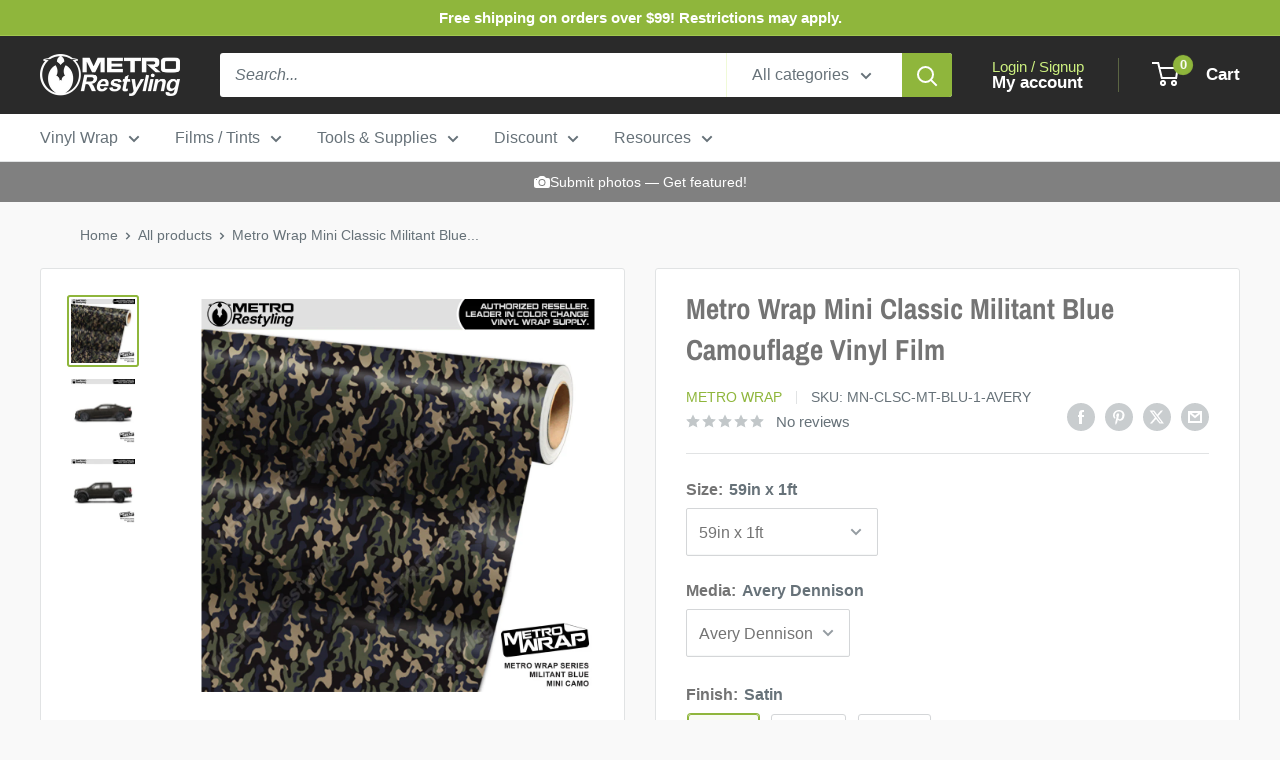

--- FILE ---
content_type: text/html; charset=utf-8
request_url: https://metrorestyling.com/products/metro-wrap-mini-classic-militant-blue-camouflage-vinyl-film
body_size: 54199
content:
<!doctype html>

<html class="no-js" lang="en">
  <head>
    <meta charset="utf-8">
    <meta name="viewport" content="width=device-width, initial-scale=1.0, height=device-height, minimum-scale=1.0, maximum-scale=1.0">
    <meta name="theme-color" content="#8fb63c">
    <script src="https://ajax.googleapis.com/ajax/libs/jquery/3.6.4/jquery.min.js"></script>
    <title>Mini Classic Militant Blue - Metro Wrap | Metro Restyling</title><meta name="description" content="Metro Wrap Mini Classic Militant Blue Camouflage features a shrunken down version of the standard-sized camouflage pattern."><link rel="canonical" href="https://metrorestyling.com/products/metro-wrap-mini-classic-militant-blue-camouflage-vinyl-film"><link rel="shortcut icon" href="//metrorestyling.com/cdn/shop/files/MR_Logo-Icon_300px_96x96.png?v=1686855633" type="image/png"><link rel="preload" as="style" href="//metrorestyling.com/cdn/shop/t/111/assets/theme.css?v=5521986275223684141746199473">
    <link rel="preload" as="script" href="//metrorestyling.com/cdn/shop/t/111/assets/theme.js?v=100826050309035837771714747093">
    <link rel="preconnect" href="https://cdn.shopify.com">
    <link rel="preconnect" href="https://fonts.shopifycdn.com">
    <link rel="dns-prefetch" href="https://productreviews.shopifycdn.com">
    <link rel="dns-prefetch" href="https://ajax.googleapis.com">
    <link rel="dns-prefetch" href="https://maps.googleapis.com">
    <link rel="dns-prefetch" href="https://maps.gstatic.com">

    <meta property="og:type" content="product">
  <meta property="og:title" content="Metro Wrap Mini Classic Militant Blue Camouflage Vinyl Film"><meta property="og:image" content="http://metrorestyling.com/cdn/shop/products/MINIMILITANTBLUE_c01c9ac6-717b-4a00-bbcc-70dbf818a929.jpg?v=1670261381">
    <meta property="og:image:secure_url" content="https://metrorestyling.com/cdn/shop/products/MINIMILITANTBLUE_c01c9ac6-717b-4a00-bbcc-70dbf818a929.jpg?v=1670261381">
    <meta property="og:image:width" content="1000">
    <meta property="og:image:height" content="1000"><meta property="product:price:amount" content="21.00">
  <meta property="product:price:currency" content="USD"><meta property="og:description" content="Metro Wrap Mini Classic Militant Blue Camouflage features a shrunken down version of the standard-sized camouflage pattern."><meta property="og:url" content="https://metrorestyling.com/products/metro-wrap-mini-classic-militant-blue-camouflage-vinyl-film">
<meta property="og:site_name" content="Metro Restyling"><meta name="twitter:card" content="summary"><meta name="twitter:title" content="Metro Wrap Mini Classic Militant Blue Camouflage Vinyl Film">
  <meta name="twitter:description" content="Our Classic camouflage pattern was loosely designed off of the US Armed Forces Camo, and was the first of our Metro Camo Series! Our modified version of this classic pattern is available in sizes Mini, Large, and Jumbo. In addition, there are over 60 unique color combinations, supplying a seemingly endless selection for any situation! This Metro Mini Classic Militant Blue Vinyl Wrap can be used on any non-porous surfaces (ex. gun stocks, vehicles, tabletops, etc.), and has been specifically engineered for easy installation and removal. This allows you to customize almost any appearance to your needs! Choose from various finishes, such as high gloss and matte, and brands, such as 3M and Avery Dennison , and various sizes. Metro Wrap in Mini Classic Militant Blue is made to order, with the highest quality materials and the utmost attention to">
  <meta name="twitter:image" content="https://metrorestyling.com/cdn/shop/products/MINIMILITANTBLUE_c01c9ac6-717b-4a00-bbcc-70dbf818a929_600x600_crop_center.jpg?v=1670261381">
    <link rel="preload" href="//metrorestyling.com/cdn/fonts/archivo_narrow/archivonarrow_n7.c049bee49aa92b4cfee86dd4e79c9194b8519e2b.woff2" as="font" type="font/woff2" crossorigin><style>
  @font-face {
  font-family: "Archivo Narrow";
  font-weight: 700;
  font-style: normal;
  font-display: swap;
  src: url("//metrorestyling.com/cdn/fonts/archivo_narrow/archivonarrow_n7.c049bee49aa92b4cfee86dd4e79c9194b8519e2b.woff2") format("woff2"),
       url("//metrorestyling.com/cdn/fonts/archivo_narrow/archivonarrow_n7.89eabe3e1f3044c02b965aa5ad3e57c9e898709d.woff") format("woff");
}

  
@font-face {
  font-family: "Archivo Narrow";
  font-weight: 700;
  font-style: italic;
  font-display: swap;
  src: url("//metrorestyling.com/cdn/fonts/archivo_narrow/archivonarrow_i7.394cd4c9437ad9084e13f72957e92bfbe366a689.woff2") format("woff2"),
       url("//metrorestyling.com/cdn/fonts/archivo_narrow/archivonarrow_i7.f7e98758eef2e613f5c757b5780e7f43b6bcf700.woff") format("woff");
}


  
  
  

  :root {
    --default-text-font-size : 15px;
    --base-text-font-size    : 16px;
    --heading-font-family    : "Archivo Narrow", sans-serif;
    --heading-font-weight    : 700;
    --heading-font-style     : normal;
    --text-font-family       : Helvetica, Arial, sans-serif;
    --text-font-weight       : 400;
    --text-font-style        : normal;
    --text-font-bolder-weight: bolder;
    --text-link-decoration   : underline;

    --text-color               : #677279;
    --text-color-rgb           : 103, 114, 121;
    --heading-color            : #747474;
    --border-color             : #e1e3e4;
    --border-color-rgb         : 225, 227, 228;
    --form-border-color        : #d4d6d8;
    --accent-color             : #8fb63c;
    --accent-color-rgb         : 143, 182, 60;
    --link-color               : #8fb63c;
    --link-color-hover         : #627c29;
    --background               : #f9f9f9;
    --secondary-background     : #ffffff;
    --secondary-background-rgb : 255, 255, 255;
    --accent-background        : rgba(143, 182, 60, 0.08);

    --input-background: #ffffff;

    --error-color       : #ff0000;
    --error-background  : rgba(255, 0, 0, 0.07);
    --success-color     : #00aa00;
    --success-background: rgba(0, 170, 0, 0.11);

    --primary-button-background      : #8fb63c;
    --primary-button-background-rgb  : 143, 182, 60;
    --primary-button-text-color      : #ffffff;
    --secondary-button-background    : #2a2a2a;
    --secondary-button-background-rgb: 42, 42, 42;
    --secondary-button-text-color    : #ffffff;

    --header-background      : #2a2a2a;
    --header-text-color      : #ffffff;
    --header-light-text-color: #ccef7f;
    --header-border-color    : rgba(204, 239, 127, 0.3);
    --header-accent-color    : #8fb63c;

    --footer-background-color:    #f9f9f9;
    --footer-heading-text-color:  #8fb63c;
    --footer-body-text-color:     #677279;
    --footer-body-text-color-rgb: 103, 114, 121;
    --footer-accent-color:        #8fb63c;
    --footer-accent-color-rgb:    143, 182, 60;
    --footer-border:              1px solid var(--border-color);
    
    --flickity-arrow-color: #abb1b4;--product-on-sale-accent           : #008a00;
    --product-on-sale-accent-rgb       : 0, 138, 0;
    --product-on-sale-color            : #ffffff;
    --product-in-stock-color           : #008a00;
    --product-low-stock-color          : #ee0000;
    --product-sold-out-color           : #8a9297;
    --product-custom-label-1-background: #0073ff;
    --product-custom-label-1-color     : #ffffff;
    --product-custom-label-2-background: #b300ff;
    --product-custom-label-2-color     : #ffffff;
    --product-review-star-color        : #ffbd00;

    --mobile-container-gutter : 20px;
    --desktop-container-gutter: 40px;

    /* Shopify related variables */
    --payment-terms-background-color: #f9f9f9;
  }
</style>

<script>
  // IE11 does not have support for CSS variables, so we have to polyfill them
  if (!(((window || {}).CSS || {}).supports && window.CSS.supports('(--a: 0)'))) {
    const script = document.createElement('script');
    script.type = 'text/javascript';
    script.src = 'https://cdn.jsdelivr.net/npm/css-vars-ponyfill@2';
    script.onload = function() {
      cssVars({});
    };

    document.getElementsByTagName('head')[0].appendChild(script);
  }
</script>


    <script>window.performance && window.performance.mark && window.performance.mark('shopify.content_for_header.start');</script><meta name="google-site-verification" content="FBEpn-Zc6nVhD1TeB9WXxGNsWq-CVmPLapnKs--hoMg">
<meta id="shopify-digital-wallet" name="shopify-digital-wallet" content="/46739488920/digital_wallets/dialog">
<meta name="shopify-checkout-api-token" content="25a710aeb30a638166a8844bba6f22f7">
<meta id="in-context-paypal-metadata" data-shop-id="46739488920" data-venmo-supported="true" data-environment="production" data-locale="en_US" data-paypal-v4="true" data-currency="USD">
<link rel="alternate" type="application/json+oembed" href="https://metrorestyling.com/products/metro-wrap-mini-classic-militant-blue-camouflage-vinyl-film.oembed">
<script async="async" src="/checkouts/internal/preloads.js?locale=en-US"></script>
<link rel="preconnect" href="https://shop.app" crossorigin="anonymous">
<script async="async" src="https://shop.app/checkouts/internal/preloads.js?locale=en-US&shop_id=46739488920" crossorigin="anonymous"></script>
<script id="apple-pay-shop-capabilities" type="application/json">{"shopId":46739488920,"countryCode":"US","currencyCode":"USD","merchantCapabilities":["supports3DS"],"merchantId":"gid:\/\/shopify\/Shop\/46739488920","merchantName":"Metro Restyling","requiredBillingContactFields":["postalAddress","email","phone"],"requiredShippingContactFields":["postalAddress","email","phone"],"shippingType":"shipping","supportedNetworks":["visa","masterCard","amex","discover","elo","jcb"],"total":{"type":"pending","label":"Metro Restyling","amount":"1.00"},"shopifyPaymentsEnabled":true,"supportsSubscriptions":true}</script>
<script id="shopify-features" type="application/json">{"accessToken":"25a710aeb30a638166a8844bba6f22f7","betas":["rich-media-storefront-analytics"],"domain":"metrorestyling.com","predictiveSearch":true,"shopId":46739488920,"locale":"en"}</script>
<script>var Shopify = Shopify || {};
Shopify.shop = "metrorestyling.myshopify.com";
Shopify.locale = "en";
Shopify.currency = {"active":"USD","rate":"1.0"};
Shopify.country = "US";
Shopify.theme = {"name":"Warehouse 5\/3\/24","id":137465036969,"schema_name":"Warehouse","schema_version":"5.1.0","theme_store_id":871,"role":"main"};
Shopify.theme.handle = "null";
Shopify.theme.style = {"id":null,"handle":null};
Shopify.cdnHost = "metrorestyling.com/cdn";
Shopify.routes = Shopify.routes || {};
Shopify.routes.root = "/";</script>
<script type="module">!function(o){(o.Shopify=o.Shopify||{}).modules=!0}(window);</script>
<script>!function(o){function n(){var o=[];function n(){o.push(Array.prototype.slice.apply(arguments))}return n.q=o,n}var t=o.Shopify=o.Shopify||{};t.loadFeatures=n(),t.autoloadFeatures=n()}(window);</script>
<script>
  window.ShopifyPay = window.ShopifyPay || {};
  window.ShopifyPay.apiHost = "shop.app\/pay";
  window.ShopifyPay.redirectState = null;
</script>
<script id="shop-js-analytics" type="application/json">{"pageType":"product"}</script>
<script defer="defer" async type="module" src="//metrorestyling.com/cdn/shopifycloud/shop-js/modules/v2/client.init-shop-cart-sync_BApSsMSl.en.esm.js"></script>
<script defer="defer" async type="module" src="//metrorestyling.com/cdn/shopifycloud/shop-js/modules/v2/chunk.common_CBoos6YZ.esm.js"></script>
<script type="module">
  await import("//metrorestyling.com/cdn/shopifycloud/shop-js/modules/v2/client.init-shop-cart-sync_BApSsMSl.en.esm.js");
await import("//metrorestyling.com/cdn/shopifycloud/shop-js/modules/v2/chunk.common_CBoos6YZ.esm.js");

  window.Shopify.SignInWithShop?.initShopCartSync?.({"fedCMEnabled":true,"windoidEnabled":true});

</script>
<script defer="defer" async type="module" src="//metrorestyling.com/cdn/shopifycloud/shop-js/modules/v2/client.payment-terms_BHOWV7U_.en.esm.js"></script>
<script defer="defer" async type="module" src="//metrorestyling.com/cdn/shopifycloud/shop-js/modules/v2/chunk.common_CBoos6YZ.esm.js"></script>
<script defer="defer" async type="module" src="//metrorestyling.com/cdn/shopifycloud/shop-js/modules/v2/chunk.modal_Bu1hFZFC.esm.js"></script>
<script type="module">
  await import("//metrorestyling.com/cdn/shopifycloud/shop-js/modules/v2/client.payment-terms_BHOWV7U_.en.esm.js");
await import("//metrorestyling.com/cdn/shopifycloud/shop-js/modules/v2/chunk.common_CBoos6YZ.esm.js");
await import("//metrorestyling.com/cdn/shopifycloud/shop-js/modules/v2/chunk.modal_Bu1hFZFC.esm.js");

  
</script>
<script>
  window.Shopify = window.Shopify || {};
  if (!window.Shopify.featureAssets) window.Shopify.featureAssets = {};
  window.Shopify.featureAssets['shop-js'] = {"shop-cart-sync":["modules/v2/client.shop-cart-sync_DJczDl9f.en.esm.js","modules/v2/chunk.common_CBoos6YZ.esm.js"],"init-fed-cm":["modules/v2/client.init-fed-cm_BzwGC0Wi.en.esm.js","modules/v2/chunk.common_CBoos6YZ.esm.js"],"init-windoid":["modules/v2/client.init-windoid_BS26ThXS.en.esm.js","modules/v2/chunk.common_CBoos6YZ.esm.js"],"shop-cash-offers":["modules/v2/client.shop-cash-offers_DthCPNIO.en.esm.js","modules/v2/chunk.common_CBoos6YZ.esm.js","modules/v2/chunk.modal_Bu1hFZFC.esm.js"],"shop-button":["modules/v2/client.shop-button_D_JX508o.en.esm.js","modules/v2/chunk.common_CBoos6YZ.esm.js"],"init-shop-email-lookup-coordinator":["modules/v2/client.init-shop-email-lookup-coordinator_DFwWcvrS.en.esm.js","modules/v2/chunk.common_CBoos6YZ.esm.js"],"shop-toast-manager":["modules/v2/client.shop-toast-manager_tEhgP2F9.en.esm.js","modules/v2/chunk.common_CBoos6YZ.esm.js"],"shop-login-button":["modules/v2/client.shop-login-button_DwLgFT0K.en.esm.js","modules/v2/chunk.common_CBoos6YZ.esm.js","modules/v2/chunk.modal_Bu1hFZFC.esm.js"],"avatar":["modules/v2/client.avatar_BTnouDA3.en.esm.js"],"init-shop-cart-sync":["modules/v2/client.init-shop-cart-sync_BApSsMSl.en.esm.js","modules/v2/chunk.common_CBoos6YZ.esm.js"],"pay-button":["modules/v2/client.pay-button_BuNmcIr_.en.esm.js","modules/v2/chunk.common_CBoos6YZ.esm.js"],"init-shop-for-new-customer-accounts":["modules/v2/client.init-shop-for-new-customer-accounts_DrjXSI53.en.esm.js","modules/v2/client.shop-login-button_DwLgFT0K.en.esm.js","modules/v2/chunk.common_CBoos6YZ.esm.js","modules/v2/chunk.modal_Bu1hFZFC.esm.js"],"init-customer-accounts-sign-up":["modules/v2/client.init-customer-accounts-sign-up_TlVCiykN.en.esm.js","modules/v2/client.shop-login-button_DwLgFT0K.en.esm.js","modules/v2/chunk.common_CBoos6YZ.esm.js","modules/v2/chunk.modal_Bu1hFZFC.esm.js"],"shop-follow-button":["modules/v2/client.shop-follow-button_C5D3XtBb.en.esm.js","modules/v2/chunk.common_CBoos6YZ.esm.js","modules/v2/chunk.modal_Bu1hFZFC.esm.js"],"checkout-modal":["modules/v2/client.checkout-modal_8TC_1FUY.en.esm.js","modules/v2/chunk.common_CBoos6YZ.esm.js","modules/v2/chunk.modal_Bu1hFZFC.esm.js"],"init-customer-accounts":["modules/v2/client.init-customer-accounts_C0Oh2ljF.en.esm.js","modules/v2/client.shop-login-button_DwLgFT0K.en.esm.js","modules/v2/chunk.common_CBoos6YZ.esm.js","modules/v2/chunk.modal_Bu1hFZFC.esm.js"],"lead-capture":["modules/v2/client.lead-capture_Cq0gfm7I.en.esm.js","modules/v2/chunk.common_CBoos6YZ.esm.js","modules/v2/chunk.modal_Bu1hFZFC.esm.js"],"shop-login":["modules/v2/client.shop-login_BmtnoEUo.en.esm.js","modules/v2/chunk.common_CBoos6YZ.esm.js","modules/v2/chunk.modal_Bu1hFZFC.esm.js"],"payment-terms":["modules/v2/client.payment-terms_BHOWV7U_.en.esm.js","modules/v2/chunk.common_CBoos6YZ.esm.js","modules/v2/chunk.modal_Bu1hFZFC.esm.js"]};
</script>
<script>(function() {
  var isLoaded = false;
  function asyncLoad() {
    if (isLoaded) return;
    isLoaded = true;
    var urls = ["https:\/\/files-shpf.mageworx.com\/productoptions\/source.js?mw_productoptions_t=1684872214\u0026shop=metrorestyling.myshopify.com","https:\/\/id-shop.govx.com\/app\/metrorestyling.myshopify.com\/govx.js?shop=metrorestyling.myshopify.com","\/\/cdn.wishpond.net\/connect.js?merchantId=1586212\u0026writeKey=ba8f189b7467\u0026shop=metrorestyling.myshopify.com","https:\/\/cdn.nfcube.com\/c6a7bbe6a8318fe20e762a8d6417e72a.js?shop=metrorestyling.myshopify.com"];
    for (var i = 0; i < urls.length; i++) {
      var s = document.createElement('script');
      s.type = 'text/javascript';
      s.async = true;
      s.src = urls[i];
      var x = document.getElementsByTagName('script')[0];
      x.parentNode.insertBefore(s, x);
    }
  };
  if(window.attachEvent) {
    window.attachEvent('onload', asyncLoad);
  } else {
    window.addEventListener('load', asyncLoad, false);
  }
})();</script>
<script id="__st">var __st={"a":46739488920,"offset":-18000,"reqid":"54a51230-1f96-4ec8-bee9-4fda5630d0e5-1768866584","pageurl":"metrorestyling.com\/products\/metro-wrap-mini-classic-militant-blue-camouflage-vinyl-film","u":"dcfa211b4ecd","p":"product","rtyp":"product","rid":6083113058473};</script>
<script>window.ShopifyPaypalV4VisibilityTracking = true;</script>
<script id="captcha-bootstrap">!function(){'use strict';const t='contact',e='account',n='new_comment',o=[[t,t],['blogs',n],['comments',n],[t,'customer']],c=[[e,'customer_login'],[e,'guest_login'],[e,'recover_customer_password'],[e,'create_customer']],r=t=>t.map((([t,e])=>`form[action*='/${t}']:not([data-nocaptcha='true']) input[name='form_type'][value='${e}']`)).join(','),a=t=>()=>t?[...document.querySelectorAll(t)].map((t=>t.form)):[];function s(){const t=[...o],e=r(t);return a(e)}const i='password',u='form_key',d=['recaptcha-v3-token','g-recaptcha-response','h-captcha-response',i],f=()=>{try{return window.sessionStorage}catch{return}},m='__shopify_v',_=t=>t.elements[u];function p(t,e,n=!1){try{const o=window.sessionStorage,c=JSON.parse(o.getItem(e)),{data:r}=function(t){const{data:e,action:n}=t;return t[m]||n?{data:e,action:n}:{data:t,action:n}}(c);for(const[e,n]of Object.entries(r))t.elements[e]&&(t.elements[e].value=n);n&&o.removeItem(e)}catch(o){console.error('form repopulation failed',{error:o})}}const l='form_type',E='cptcha';function T(t){t.dataset[E]=!0}const w=window,h=w.document,L='Shopify',v='ce_forms',y='captcha';let A=!1;((t,e)=>{const n=(g='f06e6c50-85a8-45c8-87d0-21a2b65856fe',I='https://cdn.shopify.com/shopifycloud/storefront-forms-hcaptcha/ce_storefront_forms_captcha_hcaptcha.v1.5.2.iife.js',D={infoText:'Protected by hCaptcha',privacyText:'Privacy',termsText:'Terms'},(t,e,n)=>{const o=w[L][v],c=o.bindForm;if(c)return c(t,g,e,D).then(n);var r;o.q.push([[t,g,e,D],n]),r=I,A||(h.body.append(Object.assign(h.createElement('script'),{id:'captcha-provider',async:!0,src:r})),A=!0)});var g,I,D;w[L]=w[L]||{},w[L][v]=w[L][v]||{},w[L][v].q=[],w[L][y]=w[L][y]||{},w[L][y].protect=function(t,e){n(t,void 0,e),T(t)},Object.freeze(w[L][y]),function(t,e,n,w,h,L){const[v,y,A,g]=function(t,e,n){const i=e?o:[],u=t?c:[],d=[...i,...u],f=r(d),m=r(i),_=r(d.filter((([t,e])=>n.includes(e))));return[a(f),a(m),a(_),s()]}(w,h,L),I=t=>{const e=t.target;return e instanceof HTMLFormElement?e:e&&e.form},D=t=>v().includes(t);t.addEventListener('submit',(t=>{const e=I(t);if(!e)return;const n=D(e)&&!e.dataset.hcaptchaBound&&!e.dataset.recaptchaBound,o=_(e),c=g().includes(e)&&(!o||!o.value);(n||c)&&t.preventDefault(),c&&!n&&(function(t){try{if(!f())return;!function(t){const e=f();if(!e)return;const n=_(t);if(!n)return;const o=n.value;o&&e.removeItem(o)}(t);const e=Array.from(Array(32),(()=>Math.random().toString(36)[2])).join('');!function(t,e){_(t)||t.append(Object.assign(document.createElement('input'),{type:'hidden',name:u})),t.elements[u].value=e}(t,e),function(t,e){const n=f();if(!n)return;const o=[...t.querySelectorAll(`input[type='${i}']`)].map((({name:t})=>t)),c=[...d,...o],r={};for(const[a,s]of new FormData(t).entries())c.includes(a)||(r[a]=s);n.setItem(e,JSON.stringify({[m]:1,action:t.action,data:r}))}(t,e)}catch(e){console.error('failed to persist form',e)}}(e),e.submit())}));const S=(t,e)=>{t&&!t.dataset[E]&&(n(t,e.some((e=>e===t))),T(t))};for(const o of['focusin','change'])t.addEventListener(o,(t=>{const e=I(t);D(e)&&S(e,y())}));const B=e.get('form_key'),M=e.get(l),P=B&&M;t.addEventListener('DOMContentLoaded',(()=>{const t=y();if(P)for(const e of t)e.elements[l].value===M&&p(e,B);[...new Set([...A(),...v().filter((t=>'true'===t.dataset.shopifyCaptcha))])].forEach((e=>S(e,t)))}))}(h,new URLSearchParams(w.location.search),n,t,e,['guest_login'])})(!0,!0)}();</script>
<script integrity="sha256-4kQ18oKyAcykRKYeNunJcIwy7WH5gtpwJnB7kiuLZ1E=" data-source-attribution="shopify.loadfeatures" defer="defer" src="//metrorestyling.com/cdn/shopifycloud/storefront/assets/storefront/load_feature-a0a9edcb.js" crossorigin="anonymous"></script>
<script crossorigin="anonymous" defer="defer" src="//metrorestyling.com/cdn/shopifycloud/storefront/assets/shopify_pay/storefront-65b4c6d7.js?v=20250812"></script>
<script data-source-attribution="shopify.dynamic_checkout.dynamic.init">var Shopify=Shopify||{};Shopify.PaymentButton=Shopify.PaymentButton||{isStorefrontPortableWallets:!0,init:function(){window.Shopify.PaymentButton.init=function(){};var t=document.createElement("script");t.src="https://metrorestyling.com/cdn/shopifycloud/portable-wallets/latest/portable-wallets.en.js",t.type="module",document.head.appendChild(t)}};
</script>
<script data-source-attribution="shopify.dynamic_checkout.buyer_consent">
  function portableWalletsHideBuyerConsent(e){var t=document.getElementById("shopify-buyer-consent"),n=document.getElementById("shopify-subscription-policy-button");t&&n&&(t.classList.add("hidden"),t.setAttribute("aria-hidden","true"),n.removeEventListener("click",e))}function portableWalletsShowBuyerConsent(e){var t=document.getElementById("shopify-buyer-consent"),n=document.getElementById("shopify-subscription-policy-button");t&&n&&(t.classList.remove("hidden"),t.removeAttribute("aria-hidden"),n.addEventListener("click",e))}window.Shopify?.PaymentButton&&(window.Shopify.PaymentButton.hideBuyerConsent=portableWalletsHideBuyerConsent,window.Shopify.PaymentButton.showBuyerConsent=portableWalletsShowBuyerConsent);
</script>
<script data-source-attribution="shopify.dynamic_checkout.cart.bootstrap">document.addEventListener("DOMContentLoaded",(function(){function t(){return document.querySelector("shopify-accelerated-checkout-cart, shopify-accelerated-checkout")}if(t())Shopify.PaymentButton.init();else{new MutationObserver((function(e,n){t()&&(Shopify.PaymentButton.init(),n.disconnect())})).observe(document.body,{childList:!0,subtree:!0})}}));
</script>
<link id="shopify-accelerated-checkout-styles" rel="stylesheet" media="screen" href="https://metrorestyling.com/cdn/shopifycloud/portable-wallets/latest/accelerated-checkout-backwards-compat.css" crossorigin="anonymous">
<style id="shopify-accelerated-checkout-cart">
        #shopify-buyer-consent {
  margin-top: 1em;
  display: inline-block;
  width: 100%;
}

#shopify-buyer-consent.hidden {
  display: none;
}

#shopify-subscription-policy-button {
  background: none;
  border: none;
  padding: 0;
  text-decoration: underline;
  font-size: inherit;
  cursor: pointer;
}

#shopify-subscription-policy-button::before {
  box-shadow: none;
}

      </style>

<script>window.performance && window.performance.mark && window.performance.mark('shopify.content_for_header.end');</script>

    <link rel="stylesheet" href="//metrorestyling.com/cdn/shop/t/111/assets/theme.css?v=5521986275223684141746199473">

    
  <script type="application/ld+json">
  {
    "@context": "https://schema.org",
    "@type": "Product",
    "productID": 6083113058473,
    "offers": [{
          "@type": "Offer",
          "name": "59in x 1ft \/ Metro Wrap",
          "availability":"https://schema.org/OutOfStock",
          "price": 20.0,
          "priceCurrency": "USD",
          "priceValidUntil": "2026-01-29","sku": "MN-CLSC-MT-BLU-1-MW",
          "url": "/products/metro-wrap-mini-classic-militant-blue-camouflage-vinyl-film?variant=38609960566953"
        },
{
          "@type": "Offer",
          "name": "59in x 15in (Scaled) \/ Metro Wrap",
          "availability":"https://schema.org/OutOfStock",
          "price": 25.0,
          "priceCurrency": "USD",
          "priceValidUntil": "2026-01-29","sku": "MN-CLSC-MT-BLU-59x15-MW",
          "url": "/products/metro-wrap-mini-classic-militant-blue-camouflage-vinyl-film?variant=38609960534185"
        },
{
          "@type": "Offer",
          "name": "59in x 2ft \/ Metro Wrap",
          "availability":"https://schema.org/OutOfStock",
          "price": 40.0,
          "priceCurrency": "USD",
          "priceValidUntil": "2026-01-29","sku": "MN-CLSC-MT-BLU-2-MW",
          "url": "/products/metro-wrap-mini-classic-militant-blue-camouflage-vinyl-film?variant=38609960599721"
        },
{
          "@type": "Offer",
          "name": "59in x 3ft \/ Metro Wrap",
          "availability":"https://schema.org/OutOfStock",
          "price": 60.0,
          "priceCurrency": "USD",
          "priceValidUntil": "2026-01-29","sku": "MN-CLSC-MT-BLU-3-MW",
          "url": "/products/metro-wrap-mini-classic-militant-blue-camouflage-vinyl-film?variant=38609960632489"
        },
{
          "@type": "Offer",
          "name": "59in x 4ft \/ Metro Wrap",
          "availability":"https://schema.org/OutOfStock",
          "price": 79.0,
          "priceCurrency": "USD",
          "priceValidUntil": "2026-01-29","sku": "MN-CLSC-MT-BLU-4-MW",
          "url": "/products/metro-wrap-mini-classic-militant-blue-camouflage-vinyl-film?variant=38609960665257"
        },
{
          "@type": "Offer",
          "name": "59in x 5ft \/ Metro Wrap",
          "availability":"https://schema.org/OutOfStock",
          "price": 99.0,
          "priceCurrency": "USD",
          "priceValidUntil": "2026-01-29","sku": "MN-CLSC-MT-BLU-5-MW",
          "url": "/products/metro-wrap-mini-classic-militant-blue-camouflage-vinyl-film?variant=38609960698025"
        },
{
          "@type": "Offer",
          "name": "59in x 6ft \/ Metro Wrap",
          "availability":"https://schema.org/OutOfStock",
          "price": 118.0,
          "priceCurrency": "USD",
          "priceValidUntil": "2026-01-29","sku": "MN-CLSC-MT-BLU-6-MW",
          "url": "/products/metro-wrap-mini-classic-militant-blue-camouflage-vinyl-film?variant=38609960730793"
        },
{
          "@type": "Offer",
          "name": "59in x 7ft \/ Metro Wrap",
          "availability":"https://schema.org/OutOfStock",
          "price": 137.0,
          "priceCurrency": "USD",
          "priceValidUntil": "2026-01-29","sku": "MN-CLSC-MT-BLU-7-MW",
          "url": "/products/metro-wrap-mini-classic-militant-blue-camouflage-vinyl-film?variant=38609960763561"
        },
{
          "@type": "Offer",
          "name": "59in x 8ft \/ Metro Wrap",
          "availability":"https://schema.org/OutOfStock",
          "price": 155.0,
          "priceCurrency": "USD",
          "priceValidUntil": "2026-01-29","sku": "MN-CLSC-MT-BLU-8-MW",
          "url": "/products/metro-wrap-mini-classic-militant-blue-camouflage-vinyl-film?variant=38609960796329"
        },
{
          "@type": "Offer",
          "name": "59in x 10ft \/ Metro Wrap",
          "availability":"https://schema.org/OutOfStock",
          "price": 194.0,
          "priceCurrency": "USD",
          "priceValidUntil": "2026-01-29","sku": "MN-CLSC-MT-BLU-10-MW",
          "url": "/products/metro-wrap-mini-classic-militant-blue-camouflage-vinyl-film?variant=38609960829097"
        },
{
          "@type": "Offer",
          "name": "59in x 12ft \/ Metro Wrap",
          "availability":"https://schema.org/OutOfStock",
          "price": 232.0,
          "priceCurrency": "USD",
          "priceValidUntil": "2026-01-29","sku": "MN-CLSC-MT-BLU-12-MW",
          "url": "/products/metro-wrap-mini-classic-militant-blue-camouflage-vinyl-film?variant=38609960861865"
        },
{
          "@type": "Offer",
          "name": "59in x 15ft \/ Metro Wrap",
          "availability":"https://schema.org/OutOfStock",
          "price": 287.0,
          "priceCurrency": "USD",
          "priceValidUntil": "2026-01-29","sku": "MN-CLSC-MT-BLU-15-MW",
          "url": "/products/metro-wrap-mini-classic-militant-blue-camouflage-vinyl-film?variant=38609960894633"
        },
{
          "@type": "Offer",
          "name": "59in x 20ft \/ Metro Wrap",
          "availability":"https://schema.org/OutOfStock",
          "price": 383.0,
          "priceCurrency": "USD",
          "priceValidUntil": "2026-01-29","sku": "MN-CLSC-MT-BLU-20-MW",
          "url": "/products/metro-wrap-mini-classic-militant-blue-camouflage-vinyl-film?variant=38609960927401"
        },
{
          "@type": "Offer",
          "name": "59in x 25ft \/ Metro Wrap",
          "availability":"https://schema.org/OutOfStock",
          "price": 478.0,
          "priceCurrency": "USD",
          "priceValidUntil": "2026-01-29","sku": "MN-CLSC-MT-BLU-25-MW",
          "url": "/products/metro-wrap-mini-classic-militant-blue-camouflage-vinyl-film?variant=38609960960169"
        },
{
          "@type": "Offer",
          "name": "59in x 30ft \/ Metro Wrap",
          "availability":"https://schema.org/OutOfStock",
          "price": 573.0,
          "priceCurrency": "USD",
          "priceValidUntil": "2026-01-29","sku": "MN-CLSC-MT-BLU-30-MW",
          "url": "/products/metro-wrap-mini-classic-militant-blue-camouflage-vinyl-film?variant=38609960992937"
        },
{
          "@type": "Offer",
          "name": "59in x 35ft \/ Metro Wrap",
          "availability":"https://schema.org/OutOfStock",
          "price": 669.0,
          "priceCurrency": "USD",
          "priceValidUntil": "2026-01-29","sku": "MN-CLSC-MT-BLU-35-MW",
          "url": "/products/metro-wrap-mini-classic-militant-blue-camouflage-vinyl-film?variant=38609961025705"
        },
{
          "@type": "Offer",
          "name": "59in x 40ft \/ Metro Wrap",
          "availability":"https://schema.org/OutOfStock",
          "price": 764.0,
          "priceCurrency": "USD",
          "priceValidUntil": "2026-01-29","sku": "MN-CLSC-MT-BLU-40-MW",
          "url": "/products/metro-wrap-mini-classic-militant-blue-camouflage-vinyl-film?variant=38609961058473"
        },
{
          "@type": "Offer",
          "name": "59in x 45ft \/ Metro Wrap",
          "availability":"https://schema.org/OutOfStock",
          "price": 859.0,
          "priceCurrency": "USD",
          "priceValidUntil": "2026-01-29","sku": "MN-CLSC-MT-BLU-45-MW",
          "url": "/products/metro-wrap-mini-classic-militant-blue-camouflage-vinyl-film?variant=38609961091241"
        },
{
          "@type": "Offer",
          "name": "59in x 50ft \/ Metro Wrap",
          "availability":"https://schema.org/OutOfStock",
          "price": 955.0,
          "priceCurrency": "USD",
          "priceValidUntil": "2026-01-29","sku": "MN-CLSC-MT-BLU-50-MW",
          "url": "/products/metro-wrap-mini-classic-militant-blue-camouflage-vinyl-film?variant=38609961124009"
        },
{
          "@type": "Offer",
          "name": "59in x 55ft \/ Metro Wrap",
          "availability":"https://schema.org/OutOfStock",
          "price": 1048.0,
          "priceCurrency": "USD",
          "priceValidUntil": "2026-01-29","sku": "MN-CLSC-MT-BLU-55-MW",
          "url": "/products/metro-wrap-mini-classic-militant-blue-camouflage-vinyl-film?variant=38609961156777"
        },
{
          "@type": "Offer",
          "name": "59in x 60ft \/ Metro Wrap",
          "availability":"https://schema.org/OutOfStock",
          "price": 1125.0,
          "priceCurrency": "USD",
          "priceValidUntil": "2026-01-29","sku": "MN-CLSC-MT-BLU-60-MW",
          "url": "/products/metro-wrap-mini-classic-militant-blue-camouflage-vinyl-film?variant=38609961189545"
        },
{
          "@type": "Offer",
          "name": "59in x 65ft \/ Metro Wrap",
          "availability":"https://schema.org/OutOfStock",
          "price": 1168.0,
          "priceCurrency": "USD",
          "priceValidUntil": "2026-01-29","sku": "MN-CLSC-MT-BLU-65-MW",
          "url": "/products/metro-wrap-mini-classic-militant-blue-camouflage-vinyl-film?variant=38609961222313"
        },
{
          "@type": "Offer",
          "name": "59in x 75ft \/ Metro Wrap",
          "availability":"https://schema.org/OutOfStock",
          "price": 1299.0,
          "priceCurrency": "USD",
          "priceValidUntil": "2026-01-29","sku": "MN-CLSC-MT-BLU-75-MW",
          "url": "/products/metro-wrap-mini-classic-militant-blue-camouflage-vinyl-film?variant=38609961255081"
        },
{
          "@type": "Offer",
          "name": "59in x 1ft \/ Avery Dennison",
          "availability":"https://schema.org/InStock",
          "price": 21.0,
          "priceCurrency": "USD",
          "priceValidUntil": "2026-01-29","sku": "MN-CLSC-MT-BLU-1-AVERY",
          "url": "/products/metro-wrap-mini-classic-militant-blue-camouflage-vinyl-film?variant=43680645775529"
        },
{
          "@type": "Offer",
          "name": "59in x 15in (Scaled) \/ Avery Dennison",
          "availability":"https://schema.org/InStock",
          "price": 27.0,
          "priceCurrency": "USD",
          "priceValidUntil": "2026-01-29","sku": "MN-CLSC-MT-BLU-59x15-AVERY",
          "url": "/products/metro-wrap-mini-classic-militant-blue-camouflage-vinyl-film?variant=43680645808297"
        },
{
          "@type": "Offer",
          "name": "59in x 2ft \/ Avery Dennison",
          "availability":"https://schema.org/InStock",
          "price": 42.0,
          "priceCurrency": "USD",
          "priceValidUntil": "2026-01-29","sku": "MN-CLSC-MT-BLU-2-AVERY",
          "url": "/products/metro-wrap-mini-classic-militant-blue-camouflage-vinyl-film?variant=43680645841065"
        },
{
          "@type": "Offer",
          "name": "59in x 3ft \/ Avery Dennison",
          "availability":"https://schema.org/InStock",
          "price": 63.0,
          "priceCurrency": "USD",
          "priceValidUntil": "2026-01-29","sku": "MN-CLSC-MT-BLU-3-AVERY",
          "url": "/products/metro-wrap-mini-classic-militant-blue-camouflage-vinyl-film?variant=43680645873833"
        },
{
          "@type": "Offer",
          "name": "59in x 4ft \/ Avery Dennison",
          "availability":"https://schema.org/InStock",
          "price": 83.0,
          "priceCurrency": "USD",
          "priceValidUntil": "2026-01-29","sku": "MN-CLSC-MT-BLU-4-AVERY",
          "url": "/products/metro-wrap-mini-classic-militant-blue-camouflage-vinyl-film?variant=43680645906601"
        },
{
          "@type": "Offer",
          "name": "59in x 5ft \/ Avery Dennison",
          "availability":"https://schema.org/InStock",
          "price": 103.0,
          "priceCurrency": "USD",
          "priceValidUntil": "2026-01-29","sku": "MN-CLSC-MT-BLU-5-AVERY",
          "url": "/products/metro-wrap-mini-classic-militant-blue-camouflage-vinyl-film?variant=43680645939369"
        },
{
          "@type": "Offer",
          "name": "59in x 6ft \/ Avery Dennison",
          "availability":"https://schema.org/InStock",
          "price": 123.0,
          "priceCurrency": "USD",
          "priceValidUntil": "2026-01-29","sku": "MN-CLSC-MT-BLU-6-AVERY",
          "url": "/products/metro-wrap-mini-classic-militant-blue-camouflage-vinyl-film?variant=43680645972137"
        },
{
          "@type": "Offer",
          "name": "59in x 7ft \/ Avery Dennison",
          "availability":"https://schema.org/InStock",
          "price": 143.0,
          "priceCurrency": "USD",
          "priceValidUntil": "2026-01-29","sku": "MN-CLSC-MT-BLU-7-AVERY",
          "url": "/products/metro-wrap-mini-classic-militant-blue-camouflage-vinyl-film?variant=43680646004905"
        },
{
          "@type": "Offer",
          "name": "59in x 8ft \/ Avery Dennison",
          "availability":"https://schema.org/InStock",
          "price": 163.0,
          "priceCurrency": "USD",
          "priceValidUntil": "2026-01-29","sku": "MN-CLSC-MT-BLU-8-AVERY",
          "url": "/products/metro-wrap-mini-classic-militant-blue-camouflage-vinyl-film?variant=43680646037673"
        },
{
          "@type": "Offer",
          "name": "59in x 10ft \/ Avery Dennison",
          "availability":"https://schema.org/InStock",
          "price": 203.0,
          "priceCurrency": "USD",
          "priceValidUntil": "2026-01-29","sku": "MN-CLSC-MT-BLU-10-AVERY",
          "url": "/products/metro-wrap-mini-classic-militant-blue-camouflage-vinyl-film?variant=43680646070441"
        },
{
          "@type": "Offer",
          "name": "59in x 12ft \/ Avery Dennison",
          "availability":"https://schema.org/InStock",
          "price": 243.0,
          "priceCurrency": "USD",
          "priceValidUntil": "2026-01-29","sku": "MN-CLSC-MT-BLU-12-AVERY",
          "url": "/products/metro-wrap-mini-classic-militant-blue-camouflage-vinyl-film?variant=43680646103209"
        },
{
          "@type": "Offer",
          "name": "59in x 15ft \/ Avery Dennison",
          "availability":"https://schema.org/InStock",
          "price": 299.0,
          "priceCurrency": "USD",
          "priceValidUntil": "2026-01-29","sku": "MN-CLSC-MT-BLU-15-AVERY",
          "url": "/products/metro-wrap-mini-classic-militant-blue-camouflage-vinyl-film?variant=43680646135977"
        },
{
          "@type": "Offer",
          "name": "59in x 20ft \/ Avery Dennison",
          "availability":"https://schema.org/InStock",
          "price": 397.0,
          "priceCurrency": "USD",
          "priceValidUntil": "2026-01-29","sku": "MN-CLSC-MT-BLU-20-AVERY",
          "url": "/products/metro-wrap-mini-classic-militant-blue-camouflage-vinyl-film?variant=43680646168745"
        },
{
          "@type": "Offer",
          "name": "59in x 25ft \/ Avery Dennison",
          "availability":"https://schema.org/InStock",
          "price": 489.0,
          "priceCurrency": "USD",
          "priceValidUntil": "2026-01-29","sku": "MN-CLSC-MT-BLU-25-AVERY",
          "url": "/products/metro-wrap-mini-classic-militant-blue-camouflage-vinyl-film?variant=43680646201513"
        },
{
          "@type": "Offer",
          "name": "59in x 30ft \/ Avery Dennison",
          "availability":"https://schema.org/InStock",
          "price": 583.0,
          "priceCurrency": "USD",
          "priceValidUntil": "2026-01-29","sku": "MN-CLSC-MT-BLU-30-AVERY",
          "url": "/products/metro-wrap-mini-classic-militant-blue-camouflage-vinyl-film?variant=43680646234281"
        },
{
          "@type": "Offer",
          "name": "59in x 35ft \/ Avery Dennison",
          "availability":"https://schema.org/InStock",
          "price": 680.0,
          "priceCurrency": "USD",
          "priceValidUntil": "2026-01-29","sku": "MN-CLSC-MT-BLU-35-AVERY",
          "url": "/products/metro-wrap-mini-classic-militant-blue-camouflage-vinyl-film?variant=43680646267049"
        },
{
          "@type": "Offer",
          "name": "59in x 40ft \/ Avery Dennison",
          "availability":"https://schema.org/InStock",
          "price": 776.0,
          "priceCurrency": "USD",
          "priceValidUntil": "2026-01-29","sku": "MN-CLSC-MT-BLU-40-AVERY",
          "url": "/products/metro-wrap-mini-classic-militant-blue-camouflage-vinyl-film?variant=43680646299817"
        },
{
          "@type": "Offer",
          "name": "59in x 45ft \/ Avery Dennison",
          "availability":"https://schema.org/InStock",
          "price": 873.0,
          "priceCurrency": "USD",
          "priceValidUntil": "2026-01-29","sku": "MN-CLSC-MT-BLU-45-AVERY",
          "url": "/products/metro-wrap-mini-classic-militant-blue-camouflage-vinyl-film?variant=43680646332585"
        },
{
          "@type": "Offer",
          "name": "59in x 50ft \/ Avery Dennison",
          "availability":"https://schema.org/InStock",
          "price": 970.0,
          "priceCurrency": "USD",
          "priceValidUntil": "2026-01-29","sku": "MN-CLSC-MT-BLU-50-AVERY",
          "url": "/products/metro-wrap-mini-classic-militant-blue-camouflage-vinyl-film?variant=43680646365353"
        },
{
          "@type": "Offer",
          "name": "59in x 55ft \/ Avery Dennison",
          "availability":"https://schema.org/InStock",
          "price": 1066.0,
          "priceCurrency": "USD",
          "priceValidUntil": "2026-01-29","sku": "MN-CLSC-MT-BLU-55-AVERY",
          "url": "/products/metro-wrap-mini-classic-militant-blue-camouflage-vinyl-film?variant=43680646398121"
        },
{
          "@type": "Offer",
          "name": "59in x 60ft \/ Avery Dennison",
          "availability":"https://schema.org/InStock",
          "price": 1161.0,
          "priceCurrency": "USD",
          "priceValidUntil": "2026-01-29","sku": "MN-CLSC-MT-BLU-60-AVERY",
          "url": "/products/metro-wrap-mini-classic-militant-blue-camouflage-vinyl-film?variant=43680646430889"
        },
{
          "@type": "Offer",
          "name": "59in x 65ft \/ Avery Dennison",
          "availability":"https://schema.org/InStock",
          "price": 1255.0,
          "priceCurrency": "USD",
          "priceValidUntil": "2026-01-29","sku": "MN-CLSC-MT-BLU-65-AVERY",
          "url": "/products/metro-wrap-mini-classic-militant-blue-camouflage-vinyl-film?variant=43680646463657"
        },
{
          "@type": "Offer",
          "name": "59in x 75ft \/ Avery Dennison",
          "availability":"https://schema.org/InStock",
          "price": 1417.0,
          "priceCurrency": "USD",
          "priceValidUntil": "2026-01-29","sku": "MN-CLSC-MT-BLU-75-AVERY",
          "url": "/products/metro-wrap-mini-classic-militant-blue-camouflage-vinyl-film?variant=43680646496425"
        },
{
          "@type": "Offer",
          "name": "59in x 1ft \/ 3M",
          "availability":"https://schema.org/InStock",
          "price": 25.0,
          "priceCurrency": "USD",
          "priceValidUntil": "2026-01-29","sku": "MN-CLSC-MT-BLU-1-3M",
          "url": "/products/metro-wrap-mini-classic-militant-blue-camouflage-vinyl-film?variant=43682572566697"
        },
{
          "@type": "Offer",
          "name": "59in x 15in (Scaled) \/ 3M",
          "availability":"https://schema.org/InStock",
          "price": 31.0,
          "priceCurrency": "USD",
          "priceValidUntil": "2026-01-29","sku": "MN-CLSC-MT-BLU-59x15-3M",
          "url": "/products/metro-wrap-mini-classic-militant-blue-camouflage-vinyl-film?variant=43682572599465"
        },
{
          "@type": "Offer",
          "name": "59in x 2ft \/ 3M",
          "availability":"https://schema.org/InStock",
          "price": 48.0,
          "priceCurrency": "USD",
          "priceValidUntil": "2026-01-29","sku": "MN-CLSC-MT-BLU-2-3M",
          "url": "/products/metro-wrap-mini-classic-militant-blue-camouflage-vinyl-film?variant=43682572632233"
        },
{
          "@type": "Offer",
          "name": "59in x 3ft \/ 3M",
          "availability":"https://schema.org/InStock",
          "price": 71.0,
          "priceCurrency": "USD",
          "priceValidUntil": "2026-01-29","sku": "MN-CLSC-MT-BLU-3-3M",
          "url": "/products/metro-wrap-mini-classic-militant-blue-camouflage-vinyl-film?variant=43682572665001"
        },
{
          "@type": "Offer",
          "name": "59in x 4ft \/ 3M",
          "availability":"https://schema.org/InStock",
          "price": 94.0,
          "priceCurrency": "USD",
          "priceValidUntil": "2026-01-29","sku": "MN-CLSC-MT-BLU-4-3M",
          "url": "/products/metro-wrap-mini-classic-militant-blue-camouflage-vinyl-film?variant=43682572697769"
        },
{
          "@type": "Offer",
          "name": "59in x 5ft \/ 3M",
          "availability":"https://schema.org/InStock",
          "price": 117.0,
          "priceCurrency": "USD",
          "priceValidUntil": "2026-01-29","sku": "MN-CLSC-MT-BLU-5-3M",
          "url": "/products/metro-wrap-mini-classic-militant-blue-camouflage-vinyl-film?variant=43682572730537"
        },
{
          "@type": "Offer",
          "name": "59in x 6ft \/ 3M",
          "availability":"https://schema.org/InStock",
          "price": 139.0,
          "priceCurrency": "USD",
          "priceValidUntil": "2026-01-29","sku": "MN-CLSC-MT-BLU-6-3M",
          "url": "/products/metro-wrap-mini-classic-militant-blue-camouflage-vinyl-film?variant=43682572763305"
        },
{
          "@type": "Offer",
          "name": "59in x 7ft \/ 3M",
          "availability":"https://schema.org/InStock",
          "price": 161.0,
          "priceCurrency": "USD",
          "priceValidUntil": "2026-01-29","sku": "MN-CLSC-MT-BLU-7-3M",
          "url": "/products/metro-wrap-mini-classic-militant-blue-camouflage-vinyl-film?variant=43682572796073"
        },
{
          "@type": "Offer",
          "name": "59in x 8ft \/ 3M",
          "availability":"https://schema.org/InStock",
          "price": 183.0,
          "priceCurrency": "USD",
          "priceValidUntil": "2026-01-29","sku": "MN-CLSC-MT-BLU-8-3M",
          "url": "/products/metro-wrap-mini-classic-militant-blue-camouflage-vinyl-film?variant=43682572828841"
        },
{
          "@type": "Offer",
          "name": "59in x 10ft \/ 3M",
          "availability":"https://schema.org/InStock",
          "price": 228.0,
          "priceCurrency": "USD",
          "priceValidUntil": "2026-01-29","sku": "MN-CLSC-MT-BLU-10-3M",
          "url": "/products/metro-wrap-mini-classic-militant-blue-camouflage-vinyl-film?variant=43682572861609"
        },
{
          "@type": "Offer",
          "name": "59in x 12ft \/ 3M",
          "availability":"https://schema.org/InStock",
          "price": 273.0,
          "priceCurrency": "USD",
          "priceValidUntil": "2026-01-29","sku": "MN-CLSC-MT-BLU-12-3M",
          "url": "/products/metro-wrap-mini-classic-militant-blue-camouflage-vinyl-film?variant=43682572894377"
        },
{
          "@type": "Offer",
          "name": "59in x 15ft \/ 3M",
          "availability":"https://schema.org/InStock",
          "price": 336.0,
          "priceCurrency": "USD",
          "priceValidUntil": "2026-01-29","sku": "MN-CLSC-MT-BLU-15-3M",
          "url": "/products/metro-wrap-mini-classic-militant-blue-camouflage-vinyl-film?variant=43682572927145"
        },
{
          "@type": "Offer",
          "name": "59in x 20ft \/ 3M",
          "availability":"https://schema.org/InStock",
          "price": 447.0,
          "priceCurrency": "USD",
          "priceValidUntil": "2026-01-29","sku": "MN-CLSC-MT-BLU-20-3M",
          "url": "/products/metro-wrap-mini-classic-militant-blue-camouflage-vinyl-film?variant=43682572959913"
        },
{
          "@type": "Offer",
          "name": "59in x 25ft \/ 3M",
          "availability":"https://schema.org/InStock",
          "price": 550.0,
          "priceCurrency": "USD",
          "priceValidUntil": "2026-01-29","sku": "MN-CLSC-MT-BLU-25-3M",
          "url": "/products/metro-wrap-mini-classic-militant-blue-camouflage-vinyl-film?variant=43682572992681"
        },
{
          "@type": "Offer",
          "name": "59in x 30ft \/ 3M",
          "availability":"https://schema.org/InStock",
          "price": 654.0,
          "priceCurrency": "USD",
          "priceValidUntil": "2026-01-29","sku": "MN-CLSC-MT-BLU-30-3M",
          "url": "/products/metro-wrap-mini-classic-militant-blue-camouflage-vinyl-film?variant=43682573025449"
        },
{
          "@type": "Offer",
          "name": "59in x 35ft \/ 3M",
          "availability":"https://schema.org/InStock",
          "price": 762.0,
          "priceCurrency": "USD",
          "priceValidUntil": "2026-01-29","sku": "MN-CLSC-MT-BLU-35-3M",
          "url": "/products/metro-wrap-mini-classic-militant-blue-camouflage-vinyl-film?variant=43682573058217"
        },
{
          "@type": "Offer",
          "name": "59in x 40ft \/ 3M",
          "availability":"https://schema.org/InStock",
          "price": 870.0,
          "priceCurrency": "USD",
          "priceValidUntil": "2026-01-29","sku": "MN-CLSC-MT-BLU-40-3M",
          "url": "/products/metro-wrap-mini-classic-militant-blue-camouflage-vinyl-film?variant=43682573123753"
        },
{
          "@type": "Offer",
          "name": "59in x 45ft \/ 3M",
          "availability":"https://schema.org/InStock",
          "price": 978.0,
          "priceCurrency": "USD",
          "priceValidUntil": "2026-01-29","sku": "MN-CLSC-MT-BLU-45-3M",
          "url": "/products/metro-wrap-mini-classic-militant-blue-camouflage-vinyl-film?variant=43682573189289"
        },
{
          "@type": "Offer",
          "name": "59in x 50ft \/ 3M",
          "availability":"https://schema.org/InStock",
          "price": 1086.0,
          "priceCurrency": "USD",
          "priceValidUntil": "2026-01-29","sku": "MN-CLSC-MT-BLU-50-3M",
          "url": "/products/metro-wrap-mini-classic-militant-blue-camouflage-vinyl-film?variant=43682573254825"
        },
{
          "@type": "Offer",
          "name": "59in x 55ft \/ 3M",
          "availability":"https://schema.org/InStock",
          "price": 1194.0,
          "priceCurrency": "USD",
          "priceValidUntil": "2026-01-29","sku": "MN-CLSC-MT-BLU-55-3M",
          "url": "/products/metro-wrap-mini-classic-militant-blue-camouflage-vinyl-film?variant=43682573320361"
        },
{
          "@type": "Offer",
          "name": "59in x 60ft \/ 3M",
          "availability":"https://schema.org/InStock",
          "price": 1301.0,
          "priceCurrency": "USD",
          "priceValidUntil": "2026-01-29","sku": "MN-CLSC-MT-BLU-60-3M",
          "url": "/products/metro-wrap-mini-classic-militant-blue-camouflage-vinyl-film?variant=43682573353129"
        },
{
          "@type": "Offer",
          "name": "59in x 65ft \/ 3M",
          "availability":"https://schema.org/InStock",
          "price": 1410.0,
          "priceCurrency": "USD",
          "priceValidUntil": "2026-01-29","sku": "MN-CLSC-MT-BLU-65-3M",
          "url": "/products/metro-wrap-mini-classic-militant-blue-camouflage-vinyl-film?variant=43682573418665"
        },
{
          "@type": "Offer",
          "name": "59in x 75ft \/ 3M",
          "availability":"https://schema.org/InStock",
          "price": 1568.0,
          "priceCurrency": "USD",
          "priceValidUntil": "2026-01-29","sku": "MN-CLSC-MT-BLU-75-3M",
          "url": "/products/metro-wrap-mini-classic-militant-blue-camouflage-vinyl-film?variant=43682573484201"
        }
],"brand": {
      "@type": "Brand",
      "name": "Metro Wrap"
    },
    "name": "Metro Wrap Mini Classic Militant Blue Camouflage Vinyl Film",
    "description": "Our Classic camouflage pattern was loosely designed off of the US Armed Forces Camo, and was the first of our Metro Camo Series! Our modified version of this classic pattern is available in sizes Mini, Large, and Jumbo. In addition, there are over 60 unique color combinations, supplying a seemingly endless selection for any situation!\n\nThis Metro Mini Classic Militant Blue Vinyl Wrap can be used on any non-porous surfaces (ex. gun stocks, vehicles, tabletops, etc.), and has been specifically engineered for easy installation and removal. This allows you to customize almost any appearance to your needs! Choose from various finishes, such as high gloss and matte, and brands, such as 3M and Avery Dennison , and various sizes. Metro Wrap in Mini Classic Militant Blue is made to order, with the highest quality materials and the utmost attention to detail.\n\nShow off your Mini Classic Militant Blue car wrap by submitting your photos or writing a review! Your car wrap may be featured on our website, Instagram, and\/or in advertisements.",
    "category": "Vinyl",
    "url": "/products/metro-wrap-mini-classic-militant-blue-camouflage-vinyl-film",
    "sku": "MN-CLSC-MT-BLU-1-AVERY",
    "image": {
      "@type": "ImageObject",
      "url": "https://metrorestyling.com/cdn/shop/products/MINIMILITANTBLUE_c01c9ac6-717b-4a00-bbcc-70dbf818a929.jpg?v=1670261381&width=1024",
      "image": "https://metrorestyling.com/cdn/shop/products/MINIMILITANTBLUE_c01c9ac6-717b-4a00-bbcc-70dbf818a929.jpg?v=1670261381&width=1024",
      "name": "Metro Wrap Mini Classic Militant Blue Camouflage Vinyl Film",
      "width": "1024",
      "height": "1024"
    }
  }
  </script>



  <script type="application/ld+json">
  {
    "@context": "https://schema.org",
    "@type": "BreadcrumbList",
  "itemListElement": [{
      "@type": "ListItem",
      "position": 1,
      "name": "Home",
      "item": "https://metrorestyling.com"
    },{
          "@type": "ListItem",
          "position": 2,
          "name": "Metro Wrap Mini Classic Militant Blue Camouflage Vinyl Film",
          "item": "https://metrorestyling.com/products/metro-wrap-mini-classic-militant-blue-camouflage-vinyl-film"
        }]
  }
  </script>



    <script>
      // This allows to expose several variables to the global scope, to be used in scripts
      window.theme = {
        pageType: "product",
        cartCount: 0,
        moneyFormat: "${{amount}}",
        moneyWithCurrencyFormat: "${{amount}} USD",
        currencyCodeEnabled: false,
        showDiscount: true,
        discountMode: "saving",
        cartType: "drawer"
      };

      window.routes = {
        rootUrl: "\/",
        rootUrlWithoutSlash: '',
        cartUrl: "\/cart",
        cartAddUrl: "\/cart\/add",
        cartChangeUrl: "\/cart\/change",
        searchUrl: "\/search",
        productRecommendationsUrl: "\/recommendations\/products"
      };

      window.languages = {
        productRegularPrice: "Regular price",
        productSalePrice: "Sale price",
        collectionOnSaleLabel: "Save {{savings}}",
        productFormUnavailable: "Unavailable",
        productFormAddToCart: "Add to cart",
        productFormPreOrder: "Pre-order",
        productFormSoldOut: "Sold out",
        productAdded: "Product has been added to your cart",
        productAddedShort: "Added!",
        shippingEstimatorNoResults: "No shipping could be found for your address.",
        shippingEstimatorOneResult: "There is one shipping rate for your address:",
        shippingEstimatorMultipleResults: "There are {{count}} shipping rates for your address:",
        shippingEstimatorErrors: "There are some errors:"
      };

      document.documentElement.className = document.documentElement.className.replace('no-js', 'js');
    </script><script src="//metrorestyling.com/cdn/shop/t/111/assets/theme.js?v=100826050309035837771714747093" defer></script>
    <script src="//metrorestyling.com/cdn/shop/t/111/assets/custom.js?v=152130111544322673231742314474" defer></script><script>
        (function () {
          window.onpageshow = function() {
            // We force re-freshing the cart content onpageshow, as most browsers will serve a cache copy when hitting the
            // back button, which cause staled data
            document.documentElement.dispatchEvent(new CustomEvent('cart:refresh', {
              bubbles: true,
              detail: {scrollToTop: false}
            }));
          };
        })();
      </script><!-- BEGIN app block: shopify://apps/seo-on-blog/blocks/avada-seoon-setting/a45c3e67-be9f-4255-a194-b255a24f37c9 --><!-- BEGIN app snippet: avada-seoon-robot --><!-- Avada SEOOn Robot -->





<!-- END app snippet -->
<!-- BEGIN app snippet: avada-seoon-social --><!-- Avada SEOOn Social -->



<!-- END app snippet -->
<!-- BEGIN app snippet: avada-seoon-gsd --><!-- END app snippet -->
<!-- BEGIN app snippet: avada-seoon-custom-css --> <!-- END app snippet -->
<!-- BEGIN app snippet: avada-seoon-faqs-gsd -->

<!-- END app snippet -->
<!-- BEGIN app snippet: avada-seoon-page-tag --><!-- Avada SEOOn Page Tag -->
<!-- BEGIN app snippet: avada-seoon-robot --><!-- Avada SEOOn Robot -->





<!-- END app snippet -->

<link href="//cdn.shopify.com/extensions/019b2f73-0fda-7492-9f0c-984659b366db/seoon-blog-107/assets/page-tag.css" rel="stylesheet" type="text/css" media="all" />
<!-- END Avada SEOOn Page Tag -->
<!-- END app snippet -->
<!-- BEGIN app snippet: avada-seoon-recipe-gsd -->

<!-- END app snippet -->
<!-- BEGIN app snippet: avada-seoon-protect-content --><!-- Avada SEOOn Protect Content --><!--End Avada SEOOn Protect Content -->
<!-- END app snippet -->

<!-- END app block --><!-- BEGIN app block: shopify://apps/xo-gallery/blocks/xo-gallery-seo/e61dfbaa-1a75-4e4e-bffc-324f17325251 --><!-- XO Gallery SEO -->

<!-- End: XO Gallery SEO -->


<!-- END app block --><!-- BEGIN app block: shopify://apps/seguno-popups/blocks/popup-app-embed/f53bd66f-9a20-4ce2-ae2e-ccbd0148bd4b --><meta property="seguno:shop-id" content="46739488920" />


<!-- END app block --><script src="https://cdn.shopify.com/extensions/019afe85-4437-7de2-bccd-99759bd09d10/seguno-reviews-55/assets/reviews.js" type="text/javascript" defer="defer"></script>
<link href="https://cdn.shopify.com/extensions/019b2f73-0fda-7492-9f0c-984659b366db/seoon-blog-107/assets/style-dynamic-product.css" rel="stylesheet" type="text/css" media="all">
<script src="https://cdn.shopify.com/extensions/0199c427-df3e-7dbf-8171-b4fecbfad766/popup-11/assets/popup.js" type="text/javascript" defer="defer"></script>
<link href="https://monorail-edge.shopifysvc.com" rel="dns-prefetch">
<script>(function(){if ("sendBeacon" in navigator && "performance" in window) {try {var session_token_from_headers = performance.getEntriesByType('navigation')[0].serverTiming.find(x => x.name == '_s').description;} catch {var session_token_from_headers = undefined;}var session_cookie_matches = document.cookie.match(/_shopify_s=([^;]*)/);var session_token_from_cookie = session_cookie_matches && session_cookie_matches.length === 2 ? session_cookie_matches[1] : "";var session_token = session_token_from_headers || session_token_from_cookie || "";function handle_abandonment_event(e) {var entries = performance.getEntries().filter(function(entry) {return /monorail-edge.shopifysvc.com/.test(entry.name);});if (!window.abandonment_tracked && entries.length === 0) {window.abandonment_tracked = true;var currentMs = Date.now();var navigation_start = performance.timing.navigationStart;var payload = {shop_id: 46739488920,url: window.location.href,navigation_start,duration: currentMs - navigation_start,session_token,page_type: "product"};window.navigator.sendBeacon("https://monorail-edge.shopifysvc.com/v1/produce", JSON.stringify({schema_id: "online_store_buyer_site_abandonment/1.1",payload: payload,metadata: {event_created_at_ms: currentMs,event_sent_at_ms: currentMs}}));}}window.addEventListener('pagehide', handle_abandonment_event);}}());</script>
<script id="web-pixels-manager-setup">(function e(e,d,r,n,o){if(void 0===o&&(o={}),!Boolean(null===(a=null===(i=window.Shopify)||void 0===i?void 0:i.analytics)||void 0===a?void 0:a.replayQueue)){var i,a;window.Shopify=window.Shopify||{};var t=window.Shopify;t.analytics=t.analytics||{};var s=t.analytics;s.replayQueue=[],s.publish=function(e,d,r){return s.replayQueue.push([e,d,r]),!0};try{self.performance.mark("wpm:start")}catch(e){}var l=function(){var e={modern:/Edge?\/(1{2}[4-9]|1[2-9]\d|[2-9]\d{2}|\d{4,})\.\d+(\.\d+|)|Firefox\/(1{2}[4-9]|1[2-9]\d|[2-9]\d{2}|\d{4,})\.\d+(\.\d+|)|Chrom(ium|e)\/(9{2}|\d{3,})\.\d+(\.\d+|)|(Maci|X1{2}).+ Version\/(15\.\d+|(1[6-9]|[2-9]\d|\d{3,})\.\d+)([,.]\d+|)( \(\w+\)|)( Mobile\/\w+|) Safari\/|Chrome.+OPR\/(9{2}|\d{3,})\.\d+\.\d+|(CPU[ +]OS|iPhone[ +]OS|CPU[ +]iPhone|CPU IPhone OS|CPU iPad OS)[ +]+(15[._]\d+|(1[6-9]|[2-9]\d|\d{3,})[._]\d+)([._]\d+|)|Android:?[ /-](13[3-9]|1[4-9]\d|[2-9]\d{2}|\d{4,})(\.\d+|)(\.\d+|)|Android.+Firefox\/(13[5-9]|1[4-9]\d|[2-9]\d{2}|\d{4,})\.\d+(\.\d+|)|Android.+Chrom(ium|e)\/(13[3-9]|1[4-9]\d|[2-9]\d{2}|\d{4,})\.\d+(\.\d+|)|SamsungBrowser\/([2-9]\d|\d{3,})\.\d+/,legacy:/Edge?\/(1[6-9]|[2-9]\d|\d{3,})\.\d+(\.\d+|)|Firefox\/(5[4-9]|[6-9]\d|\d{3,})\.\d+(\.\d+|)|Chrom(ium|e)\/(5[1-9]|[6-9]\d|\d{3,})\.\d+(\.\d+|)([\d.]+$|.*Safari\/(?![\d.]+ Edge\/[\d.]+$))|(Maci|X1{2}).+ Version\/(10\.\d+|(1[1-9]|[2-9]\d|\d{3,})\.\d+)([,.]\d+|)( \(\w+\)|)( Mobile\/\w+|) Safari\/|Chrome.+OPR\/(3[89]|[4-9]\d|\d{3,})\.\d+\.\d+|(CPU[ +]OS|iPhone[ +]OS|CPU[ +]iPhone|CPU IPhone OS|CPU iPad OS)[ +]+(10[._]\d+|(1[1-9]|[2-9]\d|\d{3,})[._]\d+)([._]\d+|)|Android:?[ /-](13[3-9]|1[4-9]\d|[2-9]\d{2}|\d{4,})(\.\d+|)(\.\d+|)|Mobile Safari.+OPR\/([89]\d|\d{3,})\.\d+\.\d+|Android.+Firefox\/(13[5-9]|1[4-9]\d|[2-9]\d{2}|\d{4,})\.\d+(\.\d+|)|Android.+Chrom(ium|e)\/(13[3-9]|1[4-9]\d|[2-9]\d{2}|\d{4,})\.\d+(\.\d+|)|Android.+(UC? ?Browser|UCWEB|U3)[ /]?(15\.([5-9]|\d{2,})|(1[6-9]|[2-9]\d|\d{3,})\.\d+)\.\d+|SamsungBrowser\/(5\.\d+|([6-9]|\d{2,})\.\d+)|Android.+MQ{2}Browser\/(14(\.(9|\d{2,})|)|(1[5-9]|[2-9]\d|\d{3,})(\.\d+|))(\.\d+|)|K[Aa][Ii]OS\/(3\.\d+|([4-9]|\d{2,})\.\d+)(\.\d+|)/},d=e.modern,r=e.legacy,n=navigator.userAgent;return n.match(d)?"modern":n.match(r)?"legacy":"unknown"}(),u="modern"===l?"modern":"legacy",c=(null!=n?n:{modern:"",legacy:""})[u],f=function(e){return[e.baseUrl,"/wpm","/b",e.hashVersion,"modern"===e.buildTarget?"m":"l",".js"].join("")}({baseUrl:d,hashVersion:r,buildTarget:u}),m=function(e){var d=e.version,r=e.bundleTarget,n=e.surface,o=e.pageUrl,i=e.monorailEndpoint;return{emit:function(e){var a=e.status,t=e.errorMsg,s=(new Date).getTime(),l=JSON.stringify({metadata:{event_sent_at_ms:s},events:[{schema_id:"web_pixels_manager_load/3.1",payload:{version:d,bundle_target:r,page_url:o,status:a,surface:n,error_msg:t},metadata:{event_created_at_ms:s}}]});if(!i)return console&&console.warn&&console.warn("[Web Pixels Manager] No Monorail endpoint provided, skipping logging."),!1;try{return self.navigator.sendBeacon.bind(self.navigator)(i,l)}catch(e){}var u=new XMLHttpRequest;try{return u.open("POST",i,!0),u.setRequestHeader("Content-Type","text/plain"),u.send(l),!0}catch(e){return console&&console.warn&&console.warn("[Web Pixels Manager] Got an unhandled error while logging to Monorail."),!1}}}}({version:r,bundleTarget:l,surface:e.surface,pageUrl:self.location.href,monorailEndpoint:e.monorailEndpoint});try{o.browserTarget=l,function(e){var d=e.src,r=e.async,n=void 0===r||r,o=e.onload,i=e.onerror,a=e.sri,t=e.scriptDataAttributes,s=void 0===t?{}:t,l=document.createElement("script"),u=document.querySelector("head"),c=document.querySelector("body");if(l.async=n,l.src=d,a&&(l.integrity=a,l.crossOrigin="anonymous"),s)for(var f in s)if(Object.prototype.hasOwnProperty.call(s,f))try{l.dataset[f]=s[f]}catch(e){}if(o&&l.addEventListener("load",o),i&&l.addEventListener("error",i),u)u.appendChild(l);else{if(!c)throw new Error("Did not find a head or body element to append the script");c.appendChild(l)}}({src:f,async:!0,onload:function(){if(!function(){var e,d;return Boolean(null===(d=null===(e=window.Shopify)||void 0===e?void 0:e.analytics)||void 0===d?void 0:d.initialized)}()){var d=window.webPixelsManager.init(e)||void 0;if(d){var r=window.Shopify.analytics;r.replayQueue.forEach((function(e){var r=e[0],n=e[1],o=e[2];d.publishCustomEvent(r,n,o)})),r.replayQueue=[],r.publish=d.publishCustomEvent,r.visitor=d.visitor,r.initialized=!0}}},onerror:function(){return m.emit({status:"failed",errorMsg:"".concat(f," has failed to load")})},sri:function(e){var d=/^sha384-[A-Za-z0-9+/=]+$/;return"string"==typeof e&&d.test(e)}(c)?c:"",scriptDataAttributes:o}),m.emit({status:"loading"})}catch(e){m.emit({status:"failed",errorMsg:(null==e?void 0:e.message)||"Unknown error"})}}})({shopId: 46739488920,storefrontBaseUrl: "https://metrorestyling.com",extensionsBaseUrl: "https://extensions.shopifycdn.com/cdn/shopifycloud/web-pixels-manager",monorailEndpoint: "https://monorail-edge.shopifysvc.com/unstable/produce_batch",surface: "storefront-renderer",enabledBetaFlags: ["2dca8a86"],webPixelsConfigList: [{"id":"538116265","configuration":"{\"config\":\"{\\\"google_tag_ids\\\":[\\\"G-2VKKFWHR50\\\",\\\"AW-1017703654\\\"],\\\"gtag_events\\\":[{\\\"type\\\":\\\"search\\\",\\\"action_label\\\":[\\\"G-2VKKFWHR50\\\",\\\"AW-1017703654\\\/KffeCJKBgPkBEObZo-UD\\\"]},{\\\"type\\\":\\\"begin_checkout\\\",\\\"action_label\\\":[\\\"G-2VKKFWHR50\\\",\\\"AW-1017703654\\\/utxbCI-BgPkBEObZo-UD\\\"]},{\\\"type\\\":\\\"view_item\\\",\\\"action_label\\\":[\\\"G-2VKKFWHR50\\\",\\\"AW-1017703654\\\/TFF3CImBgPkBEObZo-UD\\\"]},{\\\"type\\\":\\\"purchase\\\",\\\"action_label\\\":[\\\"G-2VKKFWHR50\\\",\\\"AW-1017703654\\\/rgkkCIaBgPkBEObZo-UD\\\"]},{\\\"type\\\":\\\"page_view\\\",\\\"action_label\\\":[\\\"G-2VKKFWHR50\\\",\\\"AW-1017703654\\\/zk0HCIOBgPkBEObZo-UD\\\"]},{\\\"type\\\":\\\"add_payment_info\\\",\\\"action_label\\\":[\\\"G-2VKKFWHR50\\\",\\\"AW-1017703654\\\/GuHNCJWBgPkBEObZo-UD\\\"]},{\\\"type\\\":\\\"add_to_cart\\\",\\\"action_label\\\":[\\\"G-2VKKFWHR50\\\",\\\"AW-1017703654\\\/0-umCIyBgPkBEObZo-UD\\\"]}],\\\"enable_monitoring_mode\\\":false}\"}","eventPayloadVersion":"v1","runtimeContext":"OPEN","scriptVersion":"b2a88bafab3e21179ed38636efcd8a93","type":"APP","apiClientId":1780363,"privacyPurposes":[],"dataSharingAdjustments":{"protectedCustomerApprovalScopes":["read_customer_address","read_customer_email","read_customer_name","read_customer_personal_data","read_customer_phone"]}},{"id":"279904425","configuration":"{\"pixel_id\":\"454053709115175\",\"pixel_type\":\"facebook_pixel\",\"metaapp_system_user_token\":\"-\"}","eventPayloadVersion":"v1","runtimeContext":"OPEN","scriptVersion":"ca16bc87fe92b6042fbaa3acc2fbdaa6","type":"APP","apiClientId":2329312,"privacyPurposes":["ANALYTICS","MARKETING","SALE_OF_DATA"],"dataSharingAdjustments":{"protectedCustomerApprovalScopes":["read_customer_address","read_customer_email","read_customer_name","read_customer_personal_data","read_customer_phone"]}},{"id":"86605993","configuration":"{\"tagID\":\"2613046550522\"}","eventPayloadVersion":"v1","runtimeContext":"STRICT","scriptVersion":"18031546ee651571ed29edbe71a3550b","type":"APP","apiClientId":3009811,"privacyPurposes":["ANALYTICS","MARKETING","SALE_OF_DATA"],"dataSharingAdjustments":{"protectedCustomerApprovalScopes":["read_customer_address","read_customer_email","read_customer_name","read_customer_personal_data","read_customer_phone"]}},{"id":"131236009","eventPayloadVersion":"1","runtimeContext":"LAX","scriptVersion":"2","type":"CUSTOM","privacyPurposes":["ANALYTICS","MARKETING","SALE_OF_DATA"],"name":"Google Tag"},{"id":"shopify-app-pixel","configuration":"{}","eventPayloadVersion":"v1","runtimeContext":"STRICT","scriptVersion":"0450","apiClientId":"shopify-pixel","type":"APP","privacyPurposes":["ANALYTICS","MARKETING"]},{"id":"shopify-custom-pixel","eventPayloadVersion":"v1","runtimeContext":"LAX","scriptVersion":"0450","apiClientId":"shopify-pixel","type":"CUSTOM","privacyPurposes":["ANALYTICS","MARKETING"]}],isMerchantRequest: false,initData: {"shop":{"name":"Metro Restyling","paymentSettings":{"currencyCode":"USD"},"myshopifyDomain":"metrorestyling.myshopify.com","countryCode":"US","storefrontUrl":"https:\/\/metrorestyling.com"},"customer":null,"cart":null,"checkout":null,"productVariants":[{"price":{"amount":20.0,"currencyCode":"USD"},"product":{"title":"Metro Wrap Mini Classic Militant Blue Camouflage Vinyl Film","vendor":"Metro Wrap","id":"6083113058473","untranslatedTitle":"Metro Wrap Mini Classic Militant Blue Camouflage Vinyl Film","url":"\/products\/metro-wrap-mini-classic-militant-blue-camouflage-vinyl-film","type":"Vinyl"},"id":"38609960566953","image":{"src":"\/\/metrorestyling.com\/cdn\/shop\/products\/MINIMILITANTBLUE_c01c9ac6-717b-4a00-bbcc-70dbf818a929.jpg?v=1670261381"},"sku":"MN-CLSC-MT-BLU-1-MW","title":"59in x 1ft \/ Metro Wrap","untranslatedTitle":"59in x 1ft \/ Metro Wrap"},{"price":{"amount":25.0,"currencyCode":"USD"},"product":{"title":"Metro Wrap Mini Classic Militant Blue Camouflage Vinyl Film","vendor":"Metro Wrap","id":"6083113058473","untranslatedTitle":"Metro Wrap Mini Classic Militant Blue Camouflage Vinyl Film","url":"\/products\/metro-wrap-mini-classic-militant-blue-camouflage-vinyl-film","type":"Vinyl"},"id":"38609960534185","image":{"src":"\/\/metrorestyling.com\/cdn\/shop\/products\/MINIMILITANTBLUE_c01c9ac6-717b-4a00-bbcc-70dbf818a929.jpg?v=1670261381"},"sku":"MN-CLSC-MT-BLU-59x15-MW","title":"59in x 15in (Scaled) \/ Metro Wrap","untranslatedTitle":"59in x 15in (Scaled) \/ Metro Wrap"},{"price":{"amount":40.0,"currencyCode":"USD"},"product":{"title":"Metro Wrap Mini Classic Militant Blue Camouflage Vinyl Film","vendor":"Metro Wrap","id":"6083113058473","untranslatedTitle":"Metro Wrap Mini Classic Militant Blue Camouflage Vinyl Film","url":"\/products\/metro-wrap-mini-classic-militant-blue-camouflage-vinyl-film","type":"Vinyl"},"id":"38609960599721","image":{"src":"\/\/metrorestyling.com\/cdn\/shop\/products\/MINIMILITANTBLUE_c01c9ac6-717b-4a00-bbcc-70dbf818a929.jpg?v=1670261381"},"sku":"MN-CLSC-MT-BLU-2-MW","title":"59in x 2ft \/ Metro Wrap","untranslatedTitle":"59in x 2ft \/ Metro Wrap"},{"price":{"amount":60.0,"currencyCode":"USD"},"product":{"title":"Metro Wrap Mini Classic Militant Blue Camouflage Vinyl Film","vendor":"Metro Wrap","id":"6083113058473","untranslatedTitle":"Metro Wrap Mini Classic Militant Blue Camouflage Vinyl Film","url":"\/products\/metro-wrap-mini-classic-militant-blue-camouflage-vinyl-film","type":"Vinyl"},"id":"38609960632489","image":{"src":"\/\/metrorestyling.com\/cdn\/shop\/products\/MINIMILITANTBLUE_c01c9ac6-717b-4a00-bbcc-70dbf818a929.jpg?v=1670261381"},"sku":"MN-CLSC-MT-BLU-3-MW","title":"59in x 3ft \/ Metro Wrap","untranslatedTitle":"59in x 3ft \/ Metro Wrap"},{"price":{"amount":79.0,"currencyCode":"USD"},"product":{"title":"Metro Wrap Mini Classic Militant Blue Camouflage Vinyl Film","vendor":"Metro Wrap","id":"6083113058473","untranslatedTitle":"Metro Wrap Mini Classic Militant Blue Camouflage Vinyl Film","url":"\/products\/metro-wrap-mini-classic-militant-blue-camouflage-vinyl-film","type":"Vinyl"},"id":"38609960665257","image":{"src":"\/\/metrorestyling.com\/cdn\/shop\/products\/MINIMILITANTBLUE_c01c9ac6-717b-4a00-bbcc-70dbf818a929.jpg?v=1670261381"},"sku":"MN-CLSC-MT-BLU-4-MW","title":"59in x 4ft \/ Metro Wrap","untranslatedTitle":"59in x 4ft \/ Metro Wrap"},{"price":{"amount":99.0,"currencyCode":"USD"},"product":{"title":"Metro Wrap Mini Classic Militant Blue Camouflage Vinyl Film","vendor":"Metro Wrap","id":"6083113058473","untranslatedTitle":"Metro Wrap Mini Classic Militant Blue Camouflage Vinyl Film","url":"\/products\/metro-wrap-mini-classic-militant-blue-camouflage-vinyl-film","type":"Vinyl"},"id":"38609960698025","image":{"src":"\/\/metrorestyling.com\/cdn\/shop\/products\/MINIMILITANTBLUE_c01c9ac6-717b-4a00-bbcc-70dbf818a929.jpg?v=1670261381"},"sku":"MN-CLSC-MT-BLU-5-MW","title":"59in x 5ft \/ Metro Wrap","untranslatedTitle":"59in x 5ft \/ Metro Wrap"},{"price":{"amount":118.0,"currencyCode":"USD"},"product":{"title":"Metro Wrap Mini Classic Militant Blue Camouflage Vinyl Film","vendor":"Metro Wrap","id":"6083113058473","untranslatedTitle":"Metro Wrap Mini Classic Militant Blue Camouflage Vinyl Film","url":"\/products\/metro-wrap-mini-classic-militant-blue-camouflage-vinyl-film","type":"Vinyl"},"id":"38609960730793","image":{"src":"\/\/metrorestyling.com\/cdn\/shop\/products\/MINIMILITANTBLUE_c01c9ac6-717b-4a00-bbcc-70dbf818a929.jpg?v=1670261381"},"sku":"MN-CLSC-MT-BLU-6-MW","title":"59in x 6ft \/ Metro Wrap","untranslatedTitle":"59in x 6ft \/ Metro Wrap"},{"price":{"amount":137.0,"currencyCode":"USD"},"product":{"title":"Metro Wrap Mini Classic Militant Blue Camouflage Vinyl Film","vendor":"Metro Wrap","id":"6083113058473","untranslatedTitle":"Metro Wrap Mini Classic Militant Blue Camouflage Vinyl Film","url":"\/products\/metro-wrap-mini-classic-militant-blue-camouflage-vinyl-film","type":"Vinyl"},"id":"38609960763561","image":{"src":"\/\/metrorestyling.com\/cdn\/shop\/products\/MINIMILITANTBLUE_c01c9ac6-717b-4a00-bbcc-70dbf818a929.jpg?v=1670261381"},"sku":"MN-CLSC-MT-BLU-7-MW","title":"59in x 7ft \/ Metro Wrap","untranslatedTitle":"59in x 7ft \/ Metro Wrap"},{"price":{"amount":155.0,"currencyCode":"USD"},"product":{"title":"Metro Wrap Mini Classic Militant Blue Camouflage Vinyl Film","vendor":"Metro Wrap","id":"6083113058473","untranslatedTitle":"Metro Wrap Mini Classic Militant Blue Camouflage Vinyl Film","url":"\/products\/metro-wrap-mini-classic-militant-blue-camouflage-vinyl-film","type":"Vinyl"},"id":"38609960796329","image":{"src":"\/\/metrorestyling.com\/cdn\/shop\/products\/MINIMILITANTBLUE_c01c9ac6-717b-4a00-bbcc-70dbf818a929.jpg?v=1670261381"},"sku":"MN-CLSC-MT-BLU-8-MW","title":"59in x 8ft \/ Metro Wrap","untranslatedTitle":"59in x 8ft \/ Metro Wrap"},{"price":{"amount":194.0,"currencyCode":"USD"},"product":{"title":"Metro Wrap Mini Classic Militant Blue Camouflage Vinyl Film","vendor":"Metro Wrap","id":"6083113058473","untranslatedTitle":"Metro Wrap Mini Classic Militant Blue Camouflage Vinyl Film","url":"\/products\/metro-wrap-mini-classic-militant-blue-camouflage-vinyl-film","type":"Vinyl"},"id":"38609960829097","image":{"src":"\/\/metrorestyling.com\/cdn\/shop\/products\/MINIMILITANTBLUE_c01c9ac6-717b-4a00-bbcc-70dbf818a929.jpg?v=1670261381"},"sku":"MN-CLSC-MT-BLU-10-MW","title":"59in x 10ft \/ Metro Wrap","untranslatedTitle":"59in x 10ft \/ Metro Wrap"},{"price":{"amount":232.0,"currencyCode":"USD"},"product":{"title":"Metro Wrap Mini Classic Militant Blue Camouflage Vinyl Film","vendor":"Metro Wrap","id":"6083113058473","untranslatedTitle":"Metro Wrap Mini Classic Militant Blue Camouflage Vinyl Film","url":"\/products\/metro-wrap-mini-classic-militant-blue-camouflage-vinyl-film","type":"Vinyl"},"id":"38609960861865","image":{"src":"\/\/metrorestyling.com\/cdn\/shop\/products\/MINIMILITANTBLUE_c01c9ac6-717b-4a00-bbcc-70dbf818a929.jpg?v=1670261381"},"sku":"MN-CLSC-MT-BLU-12-MW","title":"59in x 12ft \/ Metro Wrap","untranslatedTitle":"59in x 12ft \/ Metro Wrap"},{"price":{"amount":287.0,"currencyCode":"USD"},"product":{"title":"Metro Wrap Mini Classic Militant Blue Camouflage Vinyl Film","vendor":"Metro Wrap","id":"6083113058473","untranslatedTitle":"Metro Wrap Mini Classic Militant Blue Camouflage Vinyl Film","url":"\/products\/metro-wrap-mini-classic-militant-blue-camouflage-vinyl-film","type":"Vinyl"},"id":"38609960894633","image":{"src":"\/\/metrorestyling.com\/cdn\/shop\/products\/MINIMILITANTBLUE_c01c9ac6-717b-4a00-bbcc-70dbf818a929.jpg?v=1670261381"},"sku":"MN-CLSC-MT-BLU-15-MW","title":"59in x 15ft \/ Metro Wrap","untranslatedTitle":"59in x 15ft \/ Metro Wrap"},{"price":{"amount":383.0,"currencyCode":"USD"},"product":{"title":"Metro Wrap Mini Classic Militant Blue Camouflage Vinyl Film","vendor":"Metro Wrap","id":"6083113058473","untranslatedTitle":"Metro Wrap Mini Classic Militant Blue Camouflage Vinyl Film","url":"\/products\/metro-wrap-mini-classic-militant-blue-camouflage-vinyl-film","type":"Vinyl"},"id":"38609960927401","image":{"src":"\/\/metrorestyling.com\/cdn\/shop\/products\/MINIMILITANTBLUE_c01c9ac6-717b-4a00-bbcc-70dbf818a929.jpg?v=1670261381"},"sku":"MN-CLSC-MT-BLU-20-MW","title":"59in x 20ft \/ Metro Wrap","untranslatedTitle":"59in x 20ft \/ Metro Wrap"},{"price":{"amount":478.0,"currencyCode":"USD"},"product":{"title":"Metro Wrap Mini Classic Militant Blue Camouflage Vinyl Film","vendor":"Metro Wrap","id":"6083113058473","untranslatedTitle":"Metro Wrap Mini Classic Militant Blue Camouflage Vinyl Film","url":"\/products\/metro-wrap-mini-classic-militant-blue-camouflage-vinyl-film","type":"Vinyl"},"id":"38609960960169","image":{"src":"\/\/metrorestyling.com\/cdn\/shop\/products\/MINIMILITANTBLUE_c01c9ac6-717b-4a00-bbcc-70dbf818a929.jpg?v=1670261381"},"sku":"MN-CLSC-MT-BLU-25-MW","title":"59in x 25ft \/ Metro Wrap","untranslatedTitle":"59in x 25ft \/ Metro Wrap"},{"price":{"amount":573.0,"currencyCode":"USD"},"product":{"title":"Metro Wrap Mini Classic Militant Blue Camouflage Vinyl Film","vendor":"Metro Wrap","id":"6083113058473","untranslatedTitle":"Metro Wrap Mini Classic Militant Blue Camouflage Vinyl Film","url":"\/products\/metro-wrap-mini-classic-militant-blue-camouflage-vinyl-film","type":"Vinyl"},"id":"38609960992937","image":{"src":"\/\/metrorestyling.com\/cdn\/shop\/products\/MINIMILITANTBLUE_c01c9ac6-717b-4a00-bbcc-70dbf818a929.jpg?v=1670261381"},"sku":"MN-CLSC-MT-BLU-30-MW","title":"59in x 30ft \/ Metro Wrap","untranslatedTitle":"59in x 30ft \/ Metro Wrap"},{"price":{"amount":669.0,"currencyCode":"USD"},"product":{"title":"Metro Wrap Mini Classic Militant Blue Camouflage Vinyl Film","vendor":"Metro Wrap","id":"6083113058473","untranslatedTitle":"Metro Wrap Mini Classic Militant Blue Camouflage Vinyl Film","url":"\/products\/metro-wrap-mini-classic-militant-blue-camouflage-vinyl-film","type":"Vinyl"},"id":"38609961025705","image":{"src":"\/\/metrorestyling.com\/cdn\/shop\/products\/MINIMILITANTBLUE_c01c9ac6-717b-4a00-bbcc-70dbf818a929.jpg?v=1670261381"},"sku":"MN-CLSC-MT-BLU-35-MW","title":"59in x 35ft \/ Metro Wrap","untranslatedTitle":"59in x 35ft \/ Metro Wrap"},{"price":{"amount":764.0,"currencyCode":"USD"},"product":{"title":"Metro Wrap Mini Classic Militant Blue Camouflage Vinyl Film","vendor":"Metro Wrap","id":"6083113058473","untranslatedTitle":"Metro Wrap Mini Classic Militant Blue Camouflage Vinyl Film","url":"\/products\/metro-wrap-mini-classic-militant-blue-camouflage-vinyl-film","type":"Vinyl"},"id":"38609961058473","image":{"src":"\/\/metrorestyling.com\/cdn\/shop\/products\/MINIMILITANTBLUE_c01c9ac6-717b-4a00-bbcc-70dbf818a929.jpg?v=1670261381"},"sku":"MN-CLSC-MT-BLU-40-MW","title":"59in x 40ft \/ Metro Wrap","untranslatedTitle":"59in x 40ft \/ Metro Wrap"},{"price":{"amount":859.0,"currencyCode":"USD"},"product":{"title":"Metro Wrap Mini Classic Militant Blue Camouflage Vinyl Film","vendor":"Metro Wrap","id":"6083113058473","untranslatedTitle":"Metro Wrap Mini Classic Militant Blue Camouflage Vinyl Film","url":"\/products\/metro-wrap-mini-classic-militant-blue-camouflage-vinyl-film","type":"Vinyl"},"id":"38609961091241","image":{"src":"\/\/metrorestyling.com\/cdn\/shop\/products\/MINIMILITANTBLUE_c01c9ac6-717b-4a00-bbcc-70dbf818a929.jpg?v=1670261381"},"sku":"MN-CLSC-MT-BLU-45-MW","title":"59in x 45ft \/ Metro Wrap","untranslatedTitle":"59in x 45ft \/ Metro Wrap"},{"price":{"amount":955.0,"currencyCode":"USD"},"product":{"title":"Metro Wrap Mini Classic Militant Blue Camouflage Vinyl Film","vendor":"Metro Wrap","id":"6083113058473","untranslatedTitle":"Metro Wrap Mini Classic Militant Blue Camouflage Vinyl Film","url":"\/products\/metro-wrap-mini-classic-militant-blue-camouflage-vinyl-film","type":"Vinyl"},"id":"38609961124009","image":{"src":"\/\/metrorestyling.com\/cdn\/shop\/products\/MINIMILITANTBLUE_c01c9ac6-717b-4a00-bbcc-70dbf818a929.jpg?v=1670261381"},"sku":"MN-CLSC-MT-BLU-50-MW","title":"59in x 50ft \/ Metro Wrap","untranslatedTitle":"59in x 50ft \/ Metro Wrap"},{"price":{"amount":1048.0,"currencyCode":"USD"},"product":{"title":"Metro Wrap Mini Classic Militant Blue Camouflage Vinyl Film","vendor":"Metro Wrap","id":"6083113058473","untranslatedTitle":"Metro Wrap Mini Classic Militant Blue Camouflage Vinyl Film","url":"\/products\/metro-wrap-mini-classic-militant-blue-camouflage-vinyl-film","type":"Vinyl"},"id":"38609961156777","image":{"src":"\/\/metrorestyling.com\/cdn\/shop\/products\/MINIMILITANTBLUE_c01c9ac6-717b-4a00-bbcc-70dbf818a929.jpg?v=1670261381"},"sku":"MN-CLSC-MT-BLU-55-MW","title":"59in x 55ft \/ Metro Wrap","untranslatedTitle":"59in x 55ft \/ Metro Wrap"},{"price":{"amount":1125.0,"currencyCode":"USD"},"product":{"title":"Metro Wrap Mini Classic Militant Blue Camouflage Vinyl Film","vendor":"Metro Wrap","id":"6083113058473","untranslatedTitle":"Metro Wrap Mini Classic Militant Blue Camouflage Vinyl Film","url":"\/products\/metro-wrap-mini-classic-militant-blue-camouflage-vinyl-film","type":"Vinyl"},"id":"38609961189545","image":{"src":"\/\/metrorestyling.com\/cdn\/shop\/products\/MINIMILITANTBLUE_c01c9ac6-717b-4a00-bbcc-70dbf818a929.jpg?v=1670261381"},"sku":"MN-CLSC-MT-BLU-60-MW","title":"59in x 60ft \/ Metro Wrap","untranslatedTitle":"59in x 60ft \/ Metro Wrap"},{"price":{"amount":1168.0,"currencyCode":"USD"},"product":{"title":"Metro Wrap Mini Classic Militant Blue Camouflage Vinyl Film","vendor":"Metro Wrap","id":"6083113058473","untranslatedTitle":"Metro Wrap Mini Classic Militant Blue Camouflage Vinyl Film","url":"\/products\/metro-wrap-mini-classic-militant-blue-camouflage-vinyl-film","type":"Vinyl"},"id":"38609961222313","image":{"src":"\/\/metrorestyling.com\/cdn\/shop\/products\/MINIMILITANTBLUE_c01c9ac6-717b-4a00-bbcc-70dbf818a929.jpg?v=1670261381"},"sku":"MN-CLSC-MT-BLU-65-MW","title":"59in x 65ft \/ Metro Wrap","untranslatedTitle":"59in x 65ft \/ Metro Wrap"},{"price":{"amount":1299.0,"currencyCode":"USD"},"product":{"title":"Metro Wrap Mini Classic Militant Blue Camouflage Vinyl Film","vendor":"Metro Wrap","id":"6083113058473","untranslatedTitle":"Metro Wrap Mini Classic Militant Blue Camouflage Vinyl Film","url":"\/products\/metro-wrap-mini-classic-militant-blue-camouflage-vinyl-film","type":"Vinyl"},"id":"38609961255081","image":{"src":"\/\/metrorestyling.com\/cdn\/shop\/products\/MINIMILITANTBLUE_c01c9ac6-717b-4a00-bbcc-70dbf818a929.jpg?v=1670261381"},"sku":"MN-CLSC-MT-BLU-75-MW","title":"59in x 75ft \/ Metro Wrap","untranslatedTitle":"59in x 75ft \/ Metro Wrap"},{"price":{"amount":21.0,"currencyCode":"USD"},"product":{"title":"Metro Wrap Mini Classic Militant Blue Camouflage Vinyl Film","vendor":"Metro Wrap","id":"6083113058473","untranslatedTitle":"Metro Wrap Mini Classic Militant Blue Camouflage Vinyl Film","url":"\/products\/metro-wrap-mini-classic-militant-blue-camouflage-vinyl-film","type":"Vinyl"},"id":"43680645775529","image":{"src":"\/\/metrorestyling.com\/cdn\/shop\/products\/MINIMILITANTBLUE_c01c9ac6-717b-4a00-bbcc-70dbf818a929.jpg?v=1670261381"},"sku":"MN-CLSC-MT-BLU-1-AVERY","title":"59in x 1ft \/ Avery Dennison","untranslatedTitle":"59in x 1ft \/ Avery Dennison"},{"price":{"amount":27.0,"currencyCode":"USD"},"product":{"title":"Metro Wrap Mini Classic Militant Blue Camouflage Vinyl Film","vendor":"Metro Wrap","id":"6083113058473","untranslatedTitle":"Metro Wrap Mini Classic Militant Blue Camouflage Vinyl Film","url":"\/products\/metro-wrap-mini-classic-militant-blue-camouflage-vinyl-film","type":"Vinyl"},"id":"43680645808297","image":{"src":"\/\/metrorestyling.com\/cdn\/shop\/products\/MINIMILITANTBLUE_c01c9ac6-717b-4a00-bbcc-70dbf818a929.jpg?v=1670261381"},"sku":"MN-CLSC-MT-BLU-59x15-AVERY","title":"59in x 15in (Scaled) \/ Avery Dennison","untranslatedTitle":"59in x 15in (Scaled) \/ Avery Dennison"},{"price":{"amount":42.0,"currencyCode":"USD"},"product":{"title":"Metro Wrap Mini Classic Militant Blue Camouflage Vinyl Film","vendor":"Metro Wrap","id":"6083113058473","untranslatedTitle":"Metro Wrap Mini Classic Militant Blue Camouflage Vinyl Film","url":"\/products\/metro-wrap-mini-classic-militant-blue-camouflage-vinyl-film","type":"Vinyl"},"id":"43680645841065","image":{"src":"\/\/metrorestyling.com\/cdn\/shop\/products\/MINIMILITANTBLUE_c01c9ac6-717b-4a00-bbcc-70dbf818a929.jpg?v=1670261381"},"sku":"MN-CLSC-MT-BLU-2-AVERY","title":"59in x 2ft \/ Avery Dennison","untranslatedTitle":"59in x 2ft \/ Avery Dennison"},{"price":{"amount":63.0,"currencyCode":"USD"},"product":{"title":"Metro Wrap Mini Classic Militant Blue Camouflage Vinyl Film","vendor":"Metro Wrap","id":"6083113058473","untranslatedTitle":"Metro Wrap Mini Classic Militant Blue Camouflage Vinyl Film","url":"\/products\/metro-wrap-mini-classic-militant-blue-camouflage-vinyl-film","type":"Vinyl"},"id":"43680645873833","image":{"src":"\/\/metrorestyling.com\/cdn\/shop\/products\/MINIMILITANTBLUE_c01c9ac6-717b-4a00-bbcc-70dbf818a929.jpg?v=1670261381"},"sku":"MN-CLSC-MT-BLU-3-AVERY","title":"59in x 3ft \/ Avery Dennison","untranslatedTitle":"59in x 3ft \/ Avery Dennison"},{"price":{"amount":83.0,"currencyCode":"USD"},"product":{"title":"Metro Wrap Mini Classic Militant Blue Camouflage Vinyl Film","vendor":"Metro Wrap","id":"6083113058473","untranslatedTitle":"Metro Wrap Mini Classic Militant Blue Camouflage Vinyl Film","url":"\/products\/metro-wrap-mini-classic-militant-blue-camouflage-vinyl-film","type":"Vinyl"},"id":"43680645906601","image":{"src":"\/\/metrorestyling.com\/cdn\/shop\/products\/MINIMILITANTBLUE_c01c9ac6-717b-4a00-bbcc-70dbf818a929.jpg?v=1670261381"},"sku":"MN-CLSC-MT-BLU-4-AVERY","title":"59in x 4ft \/ Avery Dennison","untranslatedTitle":"59in x 4ft \/ Avery Dennison"},{"price":{"amount":103.0,"currencyCode":"USD"},"product":{"title":"Metro Wrap Mini Classic Militant Blue Camouflage Vinyl Film","vendor":"Metro Wrap","id":"6083113058473","untranslatedTitle":"Metro Wrap Mini Classic Militant Blue Camouflage Vinyl Film","url":"\/products\/metro-wrap-mini-classic-militant-blue-camouflage-vinyl-film","type":"Vinyl"},"id":"43680645939369","image":{"src":"\/\/metrorestyling.com\/cdn\/shop\/products\/MINIMILITANTBLUE_c01c9ac6-717b-4a00-bbcc-70dbf818a929.jpg?v=1670261381"},"sku":"MN-CLSC-MT-BLU-5-AVERY","title":"59in x 5ft \/ Avery Dennison","untranslatedTitle":"59in x 5ft \/ Avery Dennison"},{"price":{"amount":123.0,"currencyCode":"USD"},"product":{"title":"Metro Wrap Mini Classic Militant Blue Camouflage Vinyl Film","vendor":"Metro Wrap","id":"6083113058473","untranslatedTitle":"Metro Wrap Mini Classic Militant Blue Camouflage Vinyl Film","url":"\/products\/metro-wrap-mini-classic-militant-blue-camouflage-vinyl-film","type":"Vinyl"},"id":"43680645972137","image":{"src":"\/\/metrorestyling.com\/cdn\/shop\/products\/MINIMILITANTBLUE_c01c9ac6-717b-4a00-bbcc-70dbf818a929.jpg?v=1670261381"},"sku":"MN-CLSC-MT-BLU-6-AVERY","title":"59in x 6ft \/ Avery Dennison","untranslatedTitle":"59in x 6ft \/ Avery Dennison"},{"price":{"amount":143.0,"currencyCode":"USD"},"product":{"title":"Metro Wrap Mini Classic Militant Blue Camouflage Vinyl Film","vendor":"Metro Wrap","id":"6083113058473","untranslatedTitle":"Metro Wrap Mini Classic Militant Blue Camouflage Vinyl Film","url":"\/products\/metro-wrap-mini-classic-militant-blue-camouflage-vinyl-film","type":"Vinyl"},"id":"43680646004905","image":{"src":"\/\/metrorestyling.com\/cdn\/shop\/products\/MINIMILITANTBLUE_c01c9ac6-717b-4a00-bbcc-70dbf818a929.jpg?v=1670261381"},"sku":"MN-CLSC-MT-BLU-7-AVERY","title":"59in x 7ft \/ Avery Dennison","untranslatedTitle":"59in x 7ft \/ Avery Dennison"},{"price":{"amount":163.0,"currencyCode":"USD"},"product":{"title":"Metro Wrap Mini Classic Militant Blue Camouflage Vinyl Film","vendor":"Metro Wrap","id":"6083113058473","untranslatedTitle":"Metro Wrap Mini Classic Militant Blue Camouflage Vinyl Film","url":"\/products\/metro-wrap-mini-classic-militant-blue-camouflage-vinyl-film","type":"Vinyl"},"id":"43680646037673","image":{"src":"\/\/metrorestyling.com\/cdn\/shop\/products\/MINIMILITANTBLUE_c01c9ac6-717b-4a00-bbcc-70dbf818a929.jpg?v=1670261381"},"sku":"MN-CLSC-MT-BLU-8-AVERY","title":"59in x 8ft \/ Avery Dennison","untranslatedTitle":"59in x 8ft \/ Avery Dennison"},{"price":{"amount":203.0,"currencyCode":"USD"},"product":{"title":"Metro Wrap Mini Classic Militant Blue Camouflage Vinyl Film","vendor":"Metro Wrap","id":"6083113058473","untranslatedTitle":"Metro Wrap Mini Classic Militant Blue Camouflage Vinyl Film","url":"\/products\/metro-wrap-mini-classic-militant-blue-camouflage-vinyl-film","type":"Vinyl"},"id":"43680646070441","image":{"src":"\/\/metrorestyling.com\/cdn\/shop\/products\/MINIMILITANTBLUE_c01c9ac6-717b-4a00-bbcc-70dbf818a929.jpg?v=1670261381"},"sku":"MN-CLSC-MT-BLU-10-AVERY","title":"59in x 10ft \/ Avery Dennison","untranslatedTitle":"59in x 10ft \/ Avery Dennison"},{"price":{"amount":243.0,"currencyCode":"USD"},"product":{"title":"Metro Wrap Mini Classic Militant Blue Camouflage Vinyl Film","vendor":"Metro Wrap","id":"6083113058473","untranslatedTitle":"Metro Wrap Mini Classic Militant Blue Camouflage Vinyl Film","url":"\/products\/metro-wrap-mini-classic-militant-blue-camouflage-vinyl-film","type":"Vinyl"},"id":"43680646103209","image":{"src":"\/\/metrorestyling.com\/cdn\/shop\/products\/MINIMILITANTBLUE_c01c9ac6-717b-4a00-bbcc-70dbf818a929.jpg?v=1670261381"},"sku":"MN-CLSC-MT-BLU-12-AVERY","title":"59in x 12ft \/ Avery Dennison","untranslatedTitle":"59in x 12ft \/ Avery Dennison"},{"price":{"amount":299.0,"currencyCode":"USD"},"product":{"title":"Metro Wrap Mini Classic Militant Blue Camouflage Vinyl Film","vendor":"Metro Wrap","id":"6083113058473","untranslatedTitle":"Metro Wrap Mini Classic Militant Blue Camouflage Vinyl Film","url":"\/products\/metro-wrap-mini-classic-militant-blue-camouflage-vinyl-film","type":"Vinyl"},"id":"43680646135977","image":{"src":"\/\/metrorestyling.com\/cdn\/shop\/products\/MINIMILITANTBLUE_c01c9ac6-717b-4a00-bbcc-70dbf818a929.jpg?v=1670261381"},"sku":"MN-CLSC-MT-BLU-15-AVERY","title":"59in x 15ft \/ Avery Dennison","untranslatedTitle":"59in x 15ft \/ Avery Dennison"},{"price":{"amount":397.0,"currencyCode":"USD"},"product":{"title":"Metro Wrap Mini Classic Militant Blue Camouflage Vinyl Film","vendor":"Metro Wrap","id":"6083113058473","untranslatedTitle":"Metro Wrap Mini Classic Militant Blue Camouflage Vinyl Film","url":"\/products\/metro-wrap-mini-classic-militant-blue-camouflage-vinyl-film","type":"Vinyl"},"id":"43680646168745","image":{"src":"\/\/metrorestyling.com\/cdn\/shop\/products\/MINIMILITANTBLUE_c01c9ac6-717b-4a00-bbcc-70dbf818a929.jpg?v=1670261381"},"sku":"MN-CLSC-MT-BLU-20-AVERY","title":"59in x 20ft \/ Avery Dennison","untranslatedTitle":"59in x 20ft \/ Avery Dennison"},{"price":{"amount":489.0,"currencyCode":"USD"},"product":{"title":"Metro Wrap Mini Classic Militant Blue Camouflage Vinyl Film","vendor":"Metro Wrap","id":"6083113058473","untranslatedTitle":"Metro Wrap Mini Classic Militant Blue Camouflage Vinyl Film","url":"\/products\/metro-wrap-mini-classic-militant-blue-camouflage-vinyl-film","type":"Vinyl"},"id":"43680646201513","image":{"src":"\/\/metrorestyling.com\/cdn\/shop\/products\/MINIMILITANTBLUE_c01c9ac6-717b-4a00-bbcc-70dbf818a929.jpg?v=1670261381"},"sku":"MN-CLSC-MT-BLU-25-AVERY","title":"59in x 25ft \/ Avery Dennison","untranslatedTitle":"59in x 25ft \/ Avery Dennison"},{"price":{"amount":583.0,"currencyCode":"USD"},"product":{"title":"Metro Wrap Mini Classic Militant Blue Camouflage Vinyl Film","vendor":"Metro Wrap","id":"6083113058473","untranslatedTitle":"Metro Wrap Mini Classic Militant Blue Camouflage Vinyl Film","url":"\/products\/metro-wrap-mini-classic-militant-blue-camouflage-vinyl-film","type":"Vinyl"},"id":"43680646234281","image":{"src":"\/\/metrorestyling.com\/cdn\/shop\/products\/MINIMILITANTBLUE_c01c9ac6-717b-4a00-bbcc-70dbf818a929.jpg?v=1670261381"},"sku":"MN-CLSC-MT-BLU-30-AVERY","title":"59in x 30ft \/ Avery Dennison","untranslatedTitle":"59in x 30ft \/ Avery Dennison"},{"price":{"amount":680.0,"currencyCode":"USD"},"product":{"title":"Metro Wrap Mini Classic Militant Blue Camouflage Vinyl Film","vendor":"Metro Wrap","id":"6083113058473","untranslatedTitle":"Metro Wrap Mini Classic Militant Blue Camouflage Vinyl Film","url":"\/products\/metro-wrap-mini-classic-militant-blue-camouflage-vinyl-film","type":"Vinyl"},"id":"43680646267049","image":{"src":"\/\/metrorestyling.com\/cdn\/shop\/products\/MINIMILITANTBLUE_c01c9ac6-717b-4a00-bbcc-70dbf818a929.jpg?v=1670261381"},"sku":"MN-CLSC-MT-BLU-35-AVERY","title":"59in x 35ft \/ Avery Dennison","untranslatedTitle":"59in x 35ft \/ Avery Dennison"},{"price":{"amount":776.0,"currencyCode":"USD"},"product":{"title":"Metro Wrap Mini Classic Militant Blue Camouflage Vinyl Film","vendor":"Metro Wrap","id":"6083113058473","untranslatedTitle":"Metro Wrap Mini Classic Militant Blue Camouflage Vinyl Film","url":"\/products\/metro-wrap-mini-classic-militant-blue-camouflage-vinyl-film","type":"Vinyl"},"id":"43680646299817","image":{"src":"\/\/metrorestyling.com\/cdn\/shop\/products\/MINIMILITANTBLUE_c01c9ac6-717b-4a00-bbcc-70dbf818a929.jpg?v=1670261381"},"sku":"MN-CLSC-MT-BLU-40-AVERY","title":"59in x 40ft \/ Avery Dennison","untranslatedTitle":"59in x 40ft \/ Avery Dennison"},{"price":{"amount":873.0,"currencyCode":"USD"},"product":{"title":"Metro Wrap Mini Classic Militant Blue Camouflage Vinyl Film","vendor":"Metro Wrap","id":"6083113058473","untranslatedTitle":"Metro Wrap Mini Classic Militant Blue Camouflage Vinyl Film","url":"\/products\/metro-wrap-mini-classic-militant-blue-camouflage-vinyl-film","type":"Vinyl"},"id":"43680646332585","image":{"src":"\/\/metrorestyling.com\/cdn\/shop\/products\/MINIMILITANTBLUE_c01c9ac6-717b-4a00-bbcc-70dbf818a929.jpg?v=1670261381"},"sku":"MN-CLSC-MT-BLU-45-AVERY","title":"59in x 45ft \/ Avery Dennison","untranslatedTitle":"59in x 45ft \/ Avery Dennison"},{"price":{"amount":970.0,"currencyCode":"USD"},"product":{"title":"Metro Wrap Mini Classic Militant Blue Camouflage Vinyl Film","vendor":"Metro Wrap","id":"6083113058473","untranslatedTitle":"Metro Wrap Mini Classic Militant Blue Camouflage Vinyl Film","url":"\/products\/metro-wrap-mini-classic-militant-blue-camouflage-vinyl-film","type":"Vinyl"},"id":"43680646365353","image":{"src":"\/\/metrorestyling.com\/cdn\/shop\/products\/MINIMILITANTBLUE_c01c9ac6-717b-4a00-bbcc-70dbf818a929.jpg?v=1670261381"},"sku":"MN-CLSC-MT-BLU-50-AVERY","title":"59in x 50ft \/ Avery Dennison","untranslatedTitle":"59in x 50ft \/ Avery Dennison"},{"price":{"amount":1066.0,"currencyCode":"USD"},"product":{"title":"Metro Wrap Mini Classic Militant Blue Camouflage Vinyl Film","vendor":"Metro Wrap","id":"6083113058473","untranslatedTitle":"Metro Wrap Mini Classic Militant Blue Camouflage Vinyl Film","url":"\/products\/metro-wrap-mini-classic-militant-blue-camouflage-vinyl-film","type":"Vinyl"},"id":"43680646398121","image":{"src":"\/\/metrorestyling.com\/cdn\/shop\/products\/MINIMILITANTBLUE_c01c9ac6-717b-4a00-bbcc-70dbf818a929.jpg?v=1670261381"},"sku":"MN-CLSC-MT-BLU-55-AVERY","title":"59in x 55ft \/ Avery Dennison","untranslatedTitle":"59in x 55ft \/ Avery Dennison"},{"price":{"amount":1161.0,"currencyCode":"USD"},"product":{"title":"Metro Wrap Mini Classic Militant Blue Camouflage Vinyl Film","vendor":"Metro Wrap","id":"6083113058473","untranslatedTitle":"Metro Wrap Mini Classic Militant Blue Camouflage Vinyl Film","url":"\/products\/metro-wrap-mini-classic-militant-blue-camouflage-vinyl-film","type":"Vinyl"},"id":"43680646430889","image":{"src":"\/\/metrorestyling.com\/cdn\/shop\/products\/MINIMILITANTBLUE_c01c9ac6-717b-4a00-bbcc-70dbf818a929.jpg?v=1670261381"},"sku":"MN-CLSC-MT-BLU-60-AVERY","title":"59in x 60ft \/ Avery Dennison","untranslatedTitle":"59in x 60ft \/ Avery Dennison"},{"price":{"amount":1255.0,"currencyCode":"USD"},"product":{"title":"Metro Wrap Mini Classic Militant Blue Camouflage Vinyl Film","vendor":"Metro Wrap","id":"6083113058473","untranslatedTitle":"Metro Wrap Mini Classic Militant Blue Camouflage Vinyl Film","url":"\/products\/metro-wrap-mini-classic-militant-blue-camouflage-vinyl-film","type":"Vinyl"},"id":"43680646463657","image":{"src":"\/\/metrorestyling.com\/cdn\/shop\/products\/MINIMILITANTBLUE_c01c9ac6-717b-4a00-bbcc-70dbf818a929.jpg?v=1670261381"},"sku":"MN-CLSC-MT-BLU-65-AVERY","title":"59in x 65ft \/ Avery Dennison","untranslatedTitle":"59in x 65ft \/ Avery Dennison"},{"price":{"amount":1417.0,"currencyCode":"USD"},"product":{"title":"Metro Wrap Mini Classic Militant Blue Camouflage Vinyl Film","vendor":"Metro Wrap","id":"6083113058473","untranslatedTitle":"Metro Wrap Mini Classic Militant Blue Camouflage Vinyl Film","url":"\/products\/metro-wrap-mini-classic-militant-blue-camouflage-vinyl-film","type":"Vinyl"},"id":"43680646496425","image":{"src":"\/\/metrorestyling.com\/cdn\/shop\/products\/MINIMILITANTBLUE_c01c9ac6-717b-4a00-bbcc-70dbf818a929.jpg?v=1670261381"},"sku":"MN-CLSC-MT-BLU-75-AVERY","title":"59in x 75ft \/ Avery Dennison","untranslatedTitle":"59in x 75ft \/ Avery Dennison"},{"price":{"amount":25.0,"currencyCode":"USD"},"product":{"title":"Metro Wrap Mini Classic Militant Blue Camouflage Vinyl Film","vendor":"Metro Wrap","id":"6083113058473","untranslatedTitle":"Metro Wrap Mini Classic Militant Blue Camouflage Vinyl Film","url":"\/products\/metro-wrap-mini-classic-militant-blue-camouflage-vinyl-film","type":"Vinyl"},"id":"43682572566697","image":{"src":"\/\/metrorestyling.com\/cdn\/shop\/products\/MINIMILITANTBLUE_c01c9ac6-717b-4a00-bbcc-70dbf818a929.jpg?v=1670261381"},"sku":"MN-CLSC-MT-BLU-1-3M","title":"59in x 1ft \/ 3M","untranslatedTitle":"59in x 1ft \/ 3M"},{"price":{"amount":31.0,"currencyCode":"USD"},"product":{"title":"Metro Wrap Mini Classic Militant Blue Camouflage Vinyl Film","vendor":"Metro Wrap","id":"6083113058473","untranslatedTitle":"Metro Wrap Mini Classic Militant Blue Camouflage Vinyl Film","url":"\/products\/metro-wrap-mini-classic-militant-blue-camouflage-vinyl-film","type":"Vinyl"},"id":"43682572599465","image":{"src":"\/\/metrorestyling.com\/cdn\/shop\/products\/MINIMILITANTBLUE_c01c9ac6-717b-4a00-bbcc-70dbf818a929.jpg?v=1670261381"},"sku":"MN-CLSC-MT-BLU-59x15-3M","title":"59in x 15in (Scaled) \/ 3M","untranslatedTitle":"59in x 15in (Scaled) \/ 3M"},{"price":{"amount":48.0,"currencyCode":"USD"},"product":{"title":"Metro Wrap Mini Classic Militant Blue Camouflage Vinyl Film","vendor":"Metro Wrap","id":"6083113058473","untranslatedTitle":"Metro Wrap Mini Classic Militant Blue Camouflage Vinyl Film","url":"\/products\/metro-wrap-mini-classic-militant-blue-camouflage-vinyl-film","type":"Vinyl"},"id":"43682572632233","image":{"src":"\/\/metrorestyling.com\/cdn\/shop\/products\/MINIMILITANTBLUE_c01c9ac6-717b-4a00-bbcc-70dbf818a929.jpg?v=1670261381"},"sku":"MN-CLSC-MT-BLU-2-3M","title":"59in x 2ft \/ 3M","untranslatedTitle":"59in x 2ft \/ 3M"},{"price":{"amount":71.0,"currencyCode":"USD"},"product":{"title":"Metro Wrap Mini Classic Militant Blue Camouflage Vinyl Film","vendor":"Metro Wrap","id":"6083113058473","untranslatedTitle":"Metro Wrap Mini Classic Militant Blue Camouflage Vinyl Film","url":"\/products\/metro-wrap-mini-classic-militant-blue-camouflage-vinyl-film","type":"Vinyl"},"id":"43682572665001","image":{"src":"\/\/metrorestyling.com\/cdn\/shop\/products\/MINIMILITANTBLUE_c01c9ac6-717b-4a00-bbcc-70dbf818a929.jpg?v=1670261381"},"sku":"MN-CLSC-MT-BLU-3-3M","title":"59in x 3ft \/ 3M","untranslatedTitle":"59in x 3ft \/ 3M"},{"price":{"amount":94.0,"currencyCode":"USD"},"product":{"title":"Metro Wrap Mini Classic Militant Blue Camouflage Vinyl Film","vendor":"Metro Wrap","id":"6083113058473","untranslatedTitle":"Metro Wrap Mini Classic Militant Blue Camouflage Vinyl Film","url":"\/products\/metro-wrap-mini-classic-militant-blue-camouflage-vinyl-film","type":"Vinyl"},"id":"43682572697769","image":{"src":"\/\/metrorestyling.com\/cdn\/shop\/products\/MINIMILITANTBLUE_c01c9ac6-717b-4a00-bbcc-70dbf818a929.jpg?v=1670261381"},"sku":"MN-CLSC-MT-BLU-4-3M","title":"59in x 4ft \/ 3M","untranslatedTitle":"59in x 4ft \/ 3M"},{"price":{"amount":117.0,"currencyCode":"USD"},"product":{"title":"Metro Wrap Mini Classic Militant Blue Camouflage Vinyl Film","vendor":"Metro Wrap","id":"6083113058473","untranslatedTitle":"Metro Wrap Mini Classic Militant Blue Camouflage Vinyl Film","url":"\/products\/metro-wrap-mini-classic-militant-blue-camouflage-vinyl-film","type":"Vinyl"},"id":"43682572730537","image":{"src":"\/\/metrorestyling.com\/cdn\/shop\/products\/MINIMILITANTBLUE_c01c9ac6-717b-4a00-bbcc-70dbf818a929.jpg?v=1670261381"},"sku":"MN-CLSC-MT-BLU-5-3M","title":"59in x 5ft \/ 3M","untranslatedTitle":"59in x 5ft \/ 3M"},{"price":{"amount":139.0,"currencyCode":"USD"},"product":{"title":"Metro Wrap Mini Classic Militant Blue Camouflage Vinyl Film","vendor":"Metro Wrap","id":"6083113058473","untranslatedTitle":"Metro Wrap Mini Classic Militant Blue Camouflage Vinyl Film","url":"\/products\/metro-wrap-mini-classic-militant-blue-camouflage-vinyl-film","type":"Vinyl"},"id":"43682572763305","image":{"src":"\/\/metrorestyling.com\/cdn\/shop\/products\/MINIMILITANTBLUE_c01c9ac6-717b-4a00-bbcc-70dbf818a929.jpg?v=1670261381"},"sku":"MN-CLSC-MT-BLU-6-3M","title":"59in x 6ft \/ 3M","untranslatedTitle":"59in x 6ft \/ 3M"},{"price":{"amount":161.0,"currencyCode":"USD"},"product":{"title":"Metro Wrap Mini Classic Militant Blue Camouflage Vinyl Film","vendor":"Metro Wrap","id":"6083113058473","untranslatedTitle":"Metro Wrap Mini Classic Militant Blue Camouflage Vinyl Film","url":"\/products\/metro-wrap-mini-classic-militant-blue-camouflage-vinyl-film","type":"Vinyl"},"id":"43682572796073","image":{"src":"\/\/metrorestyling.com\/cdn\/shop\/products\/MINIMILITANTBLUE_c01c9ac6-717b-4a00-bbcc-70dbf818a929.jpg?v=1670261381"},"sku":"MN-CLSC-MT-BLU-7-3M","title":"59in x 7ft \/ 3M","untranslatedTitle":"59in x 7ft \/ 3M"},{"price":{"amount":183.0,"currencyCode":"USD"},"product":{"title":"Metro Wrap Mini Classic Militant Blue Camouflage Vinyl Film","vendor":"Metro Wrap","id":"6083113058473","untranslatedTitle":"Metro Wrap Mini Classic Militant Blue Camouflage Vinyl Film","url":"\/products\/metro-wrap-mini-classic-militant-blue-camouflage-vinyl-film","type":"Vinyl"},"id":"43682572828841","image":{"src":"\/\/metrorestyling.com\/cdn\/shop\/products\/MINIMILITANTBLUE_c01c9ac6-717b-4a00-bbcc-70dbf818a929.jpg?v=1670261381"},"sku":"MN-CLSC-MT-BLU-8-3M","title":"59in x 8ft \/ 3M","untranslatedTitle":"59in x 8ft \/ 3M"},{"price":{"amount":228.0,"currencyCode":"USD"},"product":{"title":"Metro Wrap Mini Classic Militant Blue Camouflage Vinyl Film","vendor":"Metro Wrap","id":"6083113058473","untranslatedTitle":"Metro Wrap Mini Classic Militant Blue Camouflage Vinyl Film","url":"\/products\/metro-wrap-mini-classic-militant-blue-camouflage-vinyl-film","type":"Vinyl"},"id":"43682572861609","image":{"src":"\/\/metrorestyling.com\/cdn\/shop\/products\/MINIMILITANTBLUE_c01c9ac6-717b-4a00-bbcc-70dbf818a929.jpg?v=1670261381"},"sku":"MN-CLSC-MT-BLU-10-3M","title":"59in x 10ft \/ 3M","untranslatedTitle":"59in x 10ft \/ 3M"},{"price":{"amount":273.0,"currencyCode":"USD"},"product":{"title":"Metro Wrap Mini Classic Militant Blue Camouflage Vinyl Film","vendor":"Metro Wrap","id":"6083113058473","untranslatedTitle":"Metro Wrap Mini Classic Militant Blue Camouflage Vinyl Film","url":"\/products\/metro-wrap-mini-classic-militant-blue-camouflage-vinyl-film","type":"Vinyl"},"id":"43682572894377","image":{"src":"\/\/metrorestyling.com\/cdn\/shop\/products\/MINIMILITANTBLUE_c01c9ac6-717b-4a00-bbcc-70dbf818a929.jpg?v=1670261381"},"sku":"MN-CLSC-MT-BLU-12-3M","title":"59in x 12ft \/ 3M","untranslatedTitle":"59in x 12ft \/ 3M"},{"price":{"amount":336.0,"currencyCode":"USD"},"product":{"title":"Metro Wrap Mini Classic Militant Blue Camouflage Vinyl Film","vendor":"Metro Wrap","id":"6083113058473","untranslatedTitle":"Metro Wrap Mini Classic Militant Blue Camouflage Vinyl Film","url":"\/products\/metro-wrap-mini-classic-militant-blue-camouflage-vinyl-film","type":"Vinyl"},"id":"43682572927145","image":{"src":"\/\/metrorestyling.com\/cdn\/shop\/products\/MINIMILITANTBLUE_c01c9ac6-717b-4a00-bbcc-70dbf818a929.jpg?v=1670261381"},"sku":"MN-CLSC-MT-BLU-15-3M","title":"59in x 15ft \/ 3M","untranslatedTitle":"59in x 15ft \/ 3M"},{"price":{"amount":447.0,"currencyCode":"USD"},"product":{"title":"Metro Wrap Mini Classic Militant Blue Camouflage Vinyl Film","vendor":"Metro Wrap","id":"6083113058473","untranslatedTitle":"Metro Wrap Mini Classic Militant Blue Camouflage Vinyl Film","url":"\/products\/metro-wrap-mini-classic-militant-blue-camouflage-vinyl-film","type":"Vinyl"},"id":"43682572959913","image":{"src":"\/\/metrorestyling.com\/cdn\/shop\/products\/MINIMILITANTBLUE_c01c9ac6-717b-4a00-bbcc-70dbf818a929.jpg?v=1670261381"},"sku":"MN-CLSC-MT-BLU-20-3M","title":"59in x 20ft \/ 3M","untranslatedTitle":"59in x 20ft \/ 3M"},{"price":{"amount":550.0,"currencyCode":"USD"},"product":{"title":"Metro Wrap Mini Classic Militant Blue Camouflage Vinyl Film","vendor":"Metro Wrap","id":"6083113058473","untranslatedTitle":"Metro Wrap Mini Classic Militant Blue Camouflage Vinyl Film","url":"\/products\/metro-wrap-mini-classic-militant-blue-camouflage-vinyl-film","type":"Vinyl"},"id":"43682572992681","image":{"src":"\/\/metrorestyling.com\/cdn\/shop\/products\/MINIMILITANTBLUE_c01c9ac6-717b-4a00-bbcc-70dbf818a929.jpg?v=1670261381"},"sku":"MN-CLSC-MT-BLU-25-3M","title":"59in x 25ft \/ 3M","untranslatedTitle":"59in x 25ft \/ 3M"},{"price":{"amount":654.0,"currencyCode":"USD"},"product":{"title":"Metro Wrap Mini Classic Militant Blue Camouflage Vinyl Film","vendor":"Metro Wrap","id":"6083113058473","untranslatedTitle":"Metro Wrap Mini Classic Militant Blue Camouflage Vinyl Film","url":"\/products\/metro-wrap-mini-classic-militant-blue-camouflage-vinyl-film","type":"Vinyl"},"id":"43682573025449","image":{"src":"\/\/metrorestyling.com\/cdn\/shop\/products\/MINIMILITANTBLUE_c01c9ac6-717b-4a00-bbcc-70dbf818a929.jpg?v=1670261381"},"sku":"MN-CLSC-MT-BLU-30-3M","title":"59in x 30ft \/ 3M","untranslatedTitle":"59in x 30ft \/ 3M"},{"price":{"amount":762.0,"currencyCode":"USD"},"product":{"title":"Metro Wrap Mini Classic Militant Blue Camouflage Vinyl Film","vendor":"Metro Wrap","id":"6083113058473","untranslatedTitle":"Metro Wrap Mini Classic Militant Blue Camouflage Vinyl Film","url":"\/products\/metro-wrap-mini-classic-militant-blue-camouflage-vinyl-film","type":"Vinyl"},"id":"43682573058217","image":{"src":"\/\/metrorestyling.com\/cdn\/shop\/products\/MINIMILITANTBLUE_c01c9ac6-717b-4a00-bbcc-70dbf818a929.jpg?v=1670261381"},"sku":"MN-CLSC-MT-BLU-35-3M","title":"59in x 35ft \/ 3M","untranslatedTitle":"59in x 35ft \/ 3M"},{"price":{"amount":870.0,"currencyCode":"USD"},"product":{"title":"Metro Wrap Mini Classic Militant Blue Camouflage Vinyl Film","vendor":"Metro Wrap","id":"6083113058473","untranslatedTitle":"Metro Wrap Mini Classic Militant Blue Camouflage Vinyl Film","url":"\/products\/metro-wrap-mini-classic-militant-blue-camouflage-vinyl-film","type":"Vinyl"},"id":"43682573123753","image":{"src":"\/\/metrorestyling.com\/cdn\/shop\/products\/MINIMILITANTBLUE_c01c9ac6-717b-4a00-bbcc-70dbf818a929.jpg?v=1670261381"},"sku":"MN-CLSC-MT-BLU-40-3M","title":"59in x 40ft \/ 3M","untranslatedTitle":"59in x 40ft \/ 3M"},{"price":{"amount":978.0,"currencyCode":"USD"},"product":{"title":"Metro Wrap Mini Classic Militant Blue Camouflage Vinyl Film","vendor":"Metro Wrap","id":"6083113058473","untranslatedTitle":"Metro Wrap Mini Classic Militant Blue Camouflage Vinyl Film","url":"\/products\/metro-wrap-mini-classic-militant-blue-camouflage-vinyl-film","type":"Vinyl"},"id":"43682573189289","image":{"src":"\/\/metrorestyling.com\/cdn\/shop\/products\/MINIMILITANTBLUE_c01c9ac6-717b-4a00-bbcc-70dbf818a929.jpg?v=1670261381"},"sku":"MN-CLSC-MT-BLU-45-3M","title":"59in x 45ft \/ 3M","untranslatedTitle":"59in x 45ft \/ 3M"},{"price":{"amount":1086.0,"currencyCode":"USD"},"product":{"title":"Metro Wrap Mini Classic Militant Blue Camouflage Vinyl Film","vendor":"Metro Wrap","id":"6083113058473","untranslatedTitle":"Metro Wrap Mini Classic Militant Blue Camouflage Vinyl Film","url":"\/products\/metro-wrap-mini-classic-militant-blue-camouflage-vinyl-film","type":"Vinyl"},"id":"43682573254825","image":{"src":"\/\/metrorestyling.com\/cdn\/shop\/products\/MINIMILITANTBLUE_c01c9ac6-717b-4a00-bbcc-70dbf818a929.jpg?v=1670261381"},"sku":"MN-CLSC-MT-BLU-50-3M","title":"59in x 50ft \/ 3M","untranslatedTitle":"59in x 50ft \/ 3M"},{"price":{"amount":1194.0,"currencyCode":"USD"},"product":{"title":"Metro Wrap Mini Classic Militant Blue Camouflage Vinyl Film","vendor":"Metro Wrap","id":"6083113058473","untranslatedTitle":"Metro Wrap Mini Classic Militant Blue Camouflage Vinyl Film","url":"\/products\/metro-wrap-mini-classic-militant-blue-camouflage-vinyl-film","type":"Vinyl"},"id":"43682573320361","image":{"src":"\/\/metrorestyling.com\/cdn\/shop\/products\/MINIMILITANTBLUE_c01c9ac6-717b-4a00-bbcc-70dbf818a929.jpg?v=1670261381"},"sku":"MN-CLSC-MT-BLU-55-3M","title":"59in x 55ft \/ 3M","untranslatedTitle":"59in x 55ft \/ 3M"},{"price":{"amount":1301.0,"currencyCode":"USD"},"product":{"title":"Metro Wrap Mini Classic Militant Blue Camouflage Vinyl Film","vendor":"Metro Wrap","id":"6083113058473","untranslatedTitle":"Metro Wrap Mini Classic Militant Blue Camouflage Vinyl Film","url":"\/products\/metro-wrap-mini-classic-militant-blue-camouflage-vinyl-film","type":"Vinyl"},"id":"43682573353129","image":{"src":"\/\/metrorestyling.com\/cdn\/shop\/products\/MINIMILITANTBLUE_c01c9ac6-717b-4a00-bbcc-70dbf818a929.jpg?v=1670261381"},"sku":"MN-CLSC-MT-BLU-60-3M","title":"59in x 60ft \/ 3M","untranslatedTitle":"59in x 60ft \/ 3M"},{"price":{"amount":1410.0,"currencyCode":"USD"},"product":{"title":"Metro Wrap Mini Classic Militant Blue Camouflage Vinyl Film","vendor":"Metro Wrap","id":"6083113058473","untranslatedTitle":"Metro Wrap Mini Classic Militant Blue Camouflage Vinyl Film","url":"\/products\/metro-wrap-mini-classic-militant-blue-camouflage-vinyl-film","type":"Vinyl"},"id":"43682573418665","image":{"src":"\/\/metrorestyling.com\/cdn\/shop\/products\/MINIMILITANTBLUE_c01c9ac6-717b-4a00-bbcc-70dbf818a929.jpg?v=1670261381"},"sku":"MN-CLSC-MT-BLU-65-3M","title":"59in x 65ft \/ 3M","untranslatedTitle":"59in x 65ft \/ 3M"},{"price":{"amount":1568.0,"currencyCode":"USD"},"product":{"title":"Metro Wrap Mini Classic Militant Blue Camouflage Vinyl Film","vendor":"Metro Wrap","id":"6083113058473","untranslatedTitle":"Metro Wrap Mini Classic Militant Blue Camouflage Vinyl Film","url":"\/products\/metro-wrap-mini-classic-militant-blue-camouflage-vinyl-film","type":"Vinyl"},"id":"43682573484201","image":{"src":"\/\/metrorestyling.com\/cdn\/shop\/products\/MINIMILITANTBLUE_c01c9ac6-717b-4a00-bbcc-70dbf818a929.jpg?v=1670261381"},"sku":"MN-CLSC-MT-BLU-75-3M","title":"59in x 75ft \/ 3M","untranslatedTitle":"59in x 75ft \/ 3M"}],"purchasingCompany":null},},"https://metrorestyling.com/cdn","fcfee988w5aeb613cpc8e4bc33m6693e112",{"modern":"","legacy":""},{"shopId":"46739488920","storefrontBaseUrl":"https:\/\/metrorestyling.com","extensionBaseUrl":"https:\/\/extensions.shopifycdn.com\/cdn\/shopifycloud\/web-pixels-manager","surface":"storefront-renderer","enabledBetaFlags":"[\"2dca8a86\"]","isMerchantRequest":"false","hashVersion":"fcfee988w5aeb613cpc8e4bc33m6693e112","publish":"custom","events":"[[\"page_viewed\",{}],[\"product_viewed\",{\"productVariant\":{\"price\":{\"amount\":21.0,\"currencyCode\":\"USD\"},\"product\":{\"title\":\"Metro Wrap Mini Classic Militant Blue Camouflage Vinyl Film\",\"vendor\":\"Metro Wrap\",\"id\":\"6083113058473\",\"untranslatedTitle\":\"Metro Wrap Mini Classic Militant Blue Camouflage Vinyl Film\",\"url\":\"\/products\/metro-wrap-mini-classic-militant-blue-camouflage-vinyl-film\",\"type\":\"Vinyl\"},\"id\":\"43680645775529\",\"image\":{\"src\":\"\/\/metrorestyling.com\/cdn\/shop\/products\/MINIMILITANTBLUE_c01c9ac6-717b-4a00-bbcc-70dbf818a929.jpg?v=1670261381\"},\"sku\":\"MN-CLSC-MT-BLU-1-AVERY\",\"title\":\"59in x 1ft \/ Avery Dennison\",\"untranslatedTitle\":\"59in x 1ft \/ Avery Dennison\"}}]]"});</script><script>
  window.ShopifyAnalytics = window.ShopifyAnalytics || {};
  window.ShopifyAnalytics.meta = window.ShopifyAnalytics.meta || {};
  window.ShopifyAnalytics.meta.currency = 'USD';
  var meta = {"product":{"id":6083113058473,"gid":"gid:\/\/shopify\/Product\/6083113058473","vendor":"Metro Wrap","type":"Vinyl","handle":"metro-wrap-mini-classic-militant-blue-camouflage-vinyl-film","variants":[{"id":38609960566953,"price":2000,"name":"Metro Wrap Mini Classic Militant Blue Camouflage Vinyl Film - 59in x 1ft \/ Metro Wrap","public_title":"59in x 1ft \/ Metro Wrap","sku":"MN-CLSC-MT-BLU-1-MW"},{"id":38609960534185,"price":2500,"name":"Metro Wrap Mini Classic Militant Blue Camouflage Vinyl Film - 59in x 15in (Scaled) \/ Metro Wrap","public_title":"59in x 15in (Scaled) \/ Metro Wrap","sku":"MN-CLSC-MT-BLU-59x15-MW"},{"id":38609960599721,"price":4000,"name":"Metro Wrap Mini Classic Militant Blue Camouflage Vinyl Film - 59in x 2ft \/ Metro Wrap","public_title":"59in x 2ft \/ Metro Wrap","sku":"MN-CLSC-MT-BLU-2-MW"},{"id":38609960632489,"price":6000,"name":"Metro Wrap Mini Classic Militant Blue Camouflage Vinyl Film - 59in x 3ft \/ Metro Wrap","public_title":"59in x 3ft \/ Metro Wrap","sku":"MN-CLSC-MT-BLU-3-MW"},{"id":38609960665257,"price":7900,"name":"Metro Wrap Mini Classic Militant Blue Camouflage Vinyl Film - 59in x 4ft \/ Metro Wrap","public_title":"59in x 4ft \/ Metro Wrap","sku":"MN-CLSC-MT-BLU-4-MW"},{"id":38609960698025,"price":9900,"name":"Metro Wrap Mini Classic Militant Blue Camouflage Vinyl Film - 59in x 5ft \/ Metro Wrap","public_title":"59in x 5ft \/ Metro Wrap","sku":"MN-CLSC-MT-BLU-5-MW"},{"id":38609960730793,"price":11800,"name":"Metro Wrap Mini Classic Militant Blue Camouflage Vinyl Film - 59in x 6ft \/ Metro Wrap","public_title":"59in x 6ft \/ Metro Wrap","sku":"MN-CLSC-MT-BLU-6-MW"},{"id":38609960763561,"price":13700,"name":"Metro Wrap Mini Classic Militant Blue Camouflage Vinyl Film - 59in x 7ft \/ Metro Wrap","public_title":"59in x 7ft \/ Metro Wrap","sku":"MN-CLSC-MT-BLU-7-MW"},{"id":38609960796329,"price":15500,"name":"Metro Wrap Mini Classic Militant Blue Camouflage Vinyl Film - 59in x 8ft \/ Metro Wrap","public_title":"59in x 8ft \/ Metro Wrap","sku":"MN-CLSC-MT-BLU-8-MW"},{"id":38609960829097,"price":19400,"name":"Metro Wrap Mini Classic Militant Blue Camouflage Vinyl Film - 59in x 10ft \/ Metro Wrap","public_title":"59in x 10ft \/ Metro Wrap","sku":"MN-CLSC-MT-BLU-10-MW"},{"id":38609960861865,"price":23200,"name":"Metro Wrap Mini Classic Militant Blue Camouflage Vinyl Film - 59in x 12ft \/ Metro Wrap","public_title":"59in x 12ft \/ Metro Wrap","sku":"MN-CLSC-MT-BLU-12-MW"},{"id":38609960894633,"price":28700,"name":"Metro Wrap Mini Classic Militant Blue Camouflage Vinyl Film - 59in x 15ft \/ Metro Wrap","public_title":"59in x 15ft \/ Metro Wrap","sku":"MN-CLSC-MT-BLU-15-MW"},{"id":38609960927401,"price":38300,"name":"Metro Wrap Mini Classic Militant Blue Camouflage Vinyl Film - 59in x 20ft \/ Metro Wrap","public_title":"59in x 20ft \/ Metro Wrap","sku":"MN-CLSC-MT-BLU-20-MW"},{"id":38609960960169,"price":47800,"name":"Metro Wrap Mini Classic Militant Blue Camouflage Vinyl Film - 59in x 25ft \/ Metro Wrap","public_title":"59in x 25ft \/ Metro Wrap","sku":"MN-CLSC-MT-BLU-25-MW"},{"id":38609960992937,"price":57300,"name":"Metro Wrap Mini Classic Militant Blue Camouflage Vinyl Film - 59in x 30ft \/ Metro Wrap","public_title":"59in x 30ft \/ Metro Wrap","sku":"MN-CLSC-MT-BLU-30-MW"},{"id":38609961025705,"price":66900,"name":"Metro Wrap Mini Classic Militant Blue Camouflage Vinyl Film - 59in x 35ft \/ Metro Wrap","public_title":"59in x 35ft \/ Metro Wrap","sku":"MN-CLSC-MT-BLU-35-MW"},{"id":38609961058473,"price":76400,"name":"Metro Wrap Mini Classic Militant Blue Camouflage Vinyl Film - 59in x 40ft \/ Metro Wrap","public_title":"59in x 40ft \/ Metro Wrap","sku":"MN-CLSC-MT-BLU-40-MW"},{"id":38609961091241,"price":85900,"name":"Metro Wrap Mini Classic Militant Blue Camouflage Vinyl Film - 59in x 45ft \/ Metro Wrap","public_title":"59in x 45ft \/ Metro Wrap","sku":"MN-CLSC-MT-BLU-45-MW"},{"id":38609961124009,"price":95500,"name":"Metro Wrap Mini Classic Militant Blue Camouflage Vinyl Film - 59in x 50ft \/ Metro Wrap","public_title":"59in x 50ft \/ Metro Wrap","sku":"MN-CLSC-MT-BLU-50-MW"},{"id":38609961156777,"price":104800,"name":"Metro Wrap Mini Classic Militant Blue Camouflage Vinyl Film - 59in x 55ft \/ Metro Wrap","public_title":"59in x 55ft \/ Metro Wrap","sku":"MN-CLSC-MT-BLU-55-MW"},{"id":38609961189545,"price":112500,"name":"Metro Wrap Mini Classic Militant Blue Camouflage Vinyl Film - 59in x 60ft \/ Metro Wrap","public_title":"59in x 60ft \/ Metro Wrap","sku":"MN-CLSC-MT-BLU-60-MW"},{"id":38609961222313,"price":116800,"name":"Metro Wrap Mini Classic Militant Blue Camouflage Vinyl Film - 59in x 65ft \/ Metro Wrap","public_title":"59in x 65ft \/ Metro Wrap","sku":"MN-CLSC-MT-BLU-65-MW"},{"id":38609961255081,"price":129900,"name":"Metro Wrap Mini Classic Militant Blue Camouflage Vinyl Film - 59in x 75ft \/ Metro Wrap","public_title":"59in x 75ft \/ Metro Wrap","sku":"MN-CLSC-MT-BLU-75-MW"},{"id":43680645775529,"price":2100,"name":"Metro Wrap Mini Classic Militant Blue Camouflage Vinyl Film - 59in x 1ft \/ Avery Dennison","public_title":"59in x 1ft \/ Avery Dennison","sku":"MN-CLSC-MT-BLU-1-AVERY"},{"id":43680645808297,"price":2700,"name":"Metro Wrap Mini Classic Militant Blue Camouflage Vinyl Film - 59in x 15in (Scaled) \/ Avery Dennison","public_title":"59in x 15in (Scaled) \/ Avery Dennison","sku":"MN-CLSC-MT-BLU-59x15-AVERY"},{"id":43680645841065,"price":4200,"name":"Metro Wrap Mini Classic Militant Blue Camouflage Vinyl Film - 59in x 2ft \/ Avery Dennison","public_title":"59in x 2ft \/ Avery Dennison","sku":"MN-CLSC-MT-BLU-2-AVERY"},{"id":43680645873833,"price":6300,"name":"Metro Wrap Mini Classic Militant Blue Camouflage Vinyl Film - 59in x 3ft \/ Avery Dennison","public_title":"59in x 3ft \/ Avery Dennison","sku":"MN-CLSC-MT-BLU-3-AVERY"},{"id":43680645906601,"price":8300,"name":"Metro Wrap Mini Classic Militant Blue Camouflage Vinyl Film - 59in x 4ft \/ Avery Dennison","public_title":"59in x 4ft \/ Avery Dennison","sku":"MN-CLSC-MT-BLU-4-AVERY"},{"id":43680645939369,"price":10300,"name":"Metro Wrap Mini Classic Militant Blue Camouflage Vinyl Film - 59in x 5ft \/ Avery Dennison","public_title":"59in x 5ft \/ Avery Dennison","sku":"MN-CLSC-MT-BLU-5-AVERY"},{"id":43680645972137,"price":12300,"name":"Metro Wrap Mini Classic Militant Blue Camouflage Vinyl Film - 59in x 6ft \/ Avery Dennison","public_title":"59in x 6ft \/ Avery Dennison","sku":"MN-CLSC-MT-BLU-6-AVERY"},{"id":43680646004905,"price":14300,"name":"Metro Wrap Mini Classic Militant Blue Camouflage Vinyl Film - 59in x 7ft \/ Avery Dennison","public_title":"59in x 7ft \/ Avery Dennison","sku":"MN-CLSC-MT-BLU-7-AVERY"},{"id":43680646037673,"price":16300,"name":"Metro Wrap Mini Classic Militant Blue Camouflage Vinyl Film - 59in x 8ft \/ Avery Dennison","public_title":"59in x 8ft \/ Avery Dennison","sku":"MN-CLSC-MT-BLU-8-AVERY"},{"id":43680646070441,"price":20300,"name":"Metro Wrap Mini Classic Militant Blue Camouflage Vinyl Film - 59in x 10ft \/ Avery Dennison","public_title":"59in x 10ft \/ Avery Dennison","sku":"MN-CLSC-MT-BLU-10-AVERY"},{"id":43680646103209,"price":24300,"name":"Metro Wrap Mini Classic Militant Blue Camouflage Vinyl Film - 59in x 12ft \/ Avery Dennison","public_title":"59in x 12ft \/ Avery Dennison","sku":"MN-CLSC-MT-BLU-12-AVERY"},{"id":43680646135977,"price":29900,"name":"Metro Wrap Mini Classic Militant Blue Camouflage Vinyl Film - 59in x 15ft \/ Avery Dennison","public_title":"59in x 15ft \/ Avery Dennison","sku":"MN-CLSC-MT-BLU-15-AVERY"},{"id":43680646168745,"price":39700,"name":"Metro Wrap Mini Classic Militant Blue Camouflage Vinyl Film - 59in x 20ft \/ Avery Dennison","public_title":"59in x 20ft \/ Avery Dennison","sku":"MN-CLSC-MT-BLU-20-AVERY"},{"id":43680646201513,"price":48900,"name":"Metro Wrap Mini Classic Militant Blue Camouflage Vinyl Film - 59in x 25ft \/ Avery Dennison","public_title":"59in x 25ft \/ Avery Dennison","sku":"MN-CLSC-MT-BLU-25-AVERY"},{"id":43680646234281,"price":58300,"name":"Metro Wrap Mini Classic Militant Blue Camouflage Vinyl Film - 59in x 30ft \/ Avery Dennison","public_title":"59in x 30ft \/ Avery Dennison","sku":"MN-CLSC-MT-BLU-30-AVERY"},{"id":43680646267049,"price":68000,"name":"Metro Wrap Mini Classic Militant Blue Camouflage Vinyl Film - 59in x 35ft \/ Avery Dennison","public_title":"59in x 35ft \/ Avery Dennison","sku":"MN-CLSC-MT-BLU-35-AVERY"},{"id":43680646299817,"price":77600,"name":"Metro Wrap Mini Classic Militant Blue Camouflage Vinyl Film - 59in x 40ft \/ Avery Dennison","public_title":"59in x 40ft \/ Avery Dennison","sku":"MN-CLSC-MT-BLU-40-AVERY"},{"id":43680646332585,"price":87300,"name":"Metro Wrap Mini Classic Militant Blue Camouflage Vinyl Film - 59in x 45ft \/ Avery Dennison","public_title":"59in x 45ft \/ Avery Dennison","sku":"MN-CLSC-MT-BLU-45-AVERY"},{"id":43680646365353,"price":97000,"name":"Metro Wrap Mini Classic Militant Blue Camouflage Vinyl Film - 59in x 50ft \/ Avery Dennison","public_title":"59in x 50ft \/ Avery Dennison","sku":"MN-CLSC-MT-BLU-50-AVERY"},{"id":43680646398121,"price":106600,"name":"Metro Wrap Mini Classic Militant Blue Camouflage Vinyl Film - 59in x 55ft \/ Avery Dennison","public_title":"59in x 55ft \/ Avery Dennison","sku":"MN-CLSC-MT-BLU-55-AVERY"},{"id":43680646430889,"price":116100,"name":"Metro Wrap Mini Classic Militant Blue Camouflage Vinyl Film - 59in x 60ft \/ Avery Dennison","public_title":"59in x 60ft \/ Avery Dennison","sku":"MN-CLSC-MT-BLU-60-AVERY"},{"id":43680646463657,"price":125500,"name":"Metro Wrap Mini Classic Militant Blue Camouflage Vinyl Film - 59in x 65ft \/ Avery Dennison","public_title":"59in x 65ft \/ Avery Dennison","sku":"MN-CLSC-MT-BLU-65-AVERY"},{"id":43680646496425,"price":141700,"name":"Metro Wrap Mini Classic Militant Blue Camouflage Vinyl Film - 59in x 75ft \/ Avery Dennison","public_title":"59in x 75ft \/ Avery Dennison","sku":"MN-CLSC-MT-BLU-75-AVERY"},{"id":43682572566697,"price":2500,"name":"Metro Wrap Mini Classic Militant Blue Camouflage Vinyl Film - 59in x 1ft \/ 3M","public_title":"59in x 1ft \/ 3M","sku":"MN-CLSC-MT-BLU-1-3M"},{"id":43682572599465,"price":3100,"name":"Metro Wrap Mini Classic Militant Blue Camouflage Vinyl Film - 59in x 15in (Scaled) \/ 3M","public_title":"59in x 15in (Scaled) \/ 3M","sku":"MN-CLSC-MT-BLU-59x15-3M"},{"id":43682572632233,"price":4800,"name":"Metro Wrap Mini Classic Militant Blue Camouflage Vinyl Film - 59in x 2ft \/ 3M","public_title":"59in x 2ft \/ 3M","sku":"MN-CLSC-MT-BLU-2-3M"},{"id":43682572665001,"price":7100,"name":"Metro Wrap Mini Classic Militant Blue Camouflage Vinyl Film - 59in x 3ft \/ 3M","public_title":"59in x 3ft \/ 3M","sku":"MN-CLSC-MT-BLU-3-3M"},{"id":43682572697769,"price":9400,"name":"Metro Wrap Mini Classic Militant Blue Camouflage Vinyl Film - 59in x 4ft \/ 3M","public_title":"59in x 4ft \/ 3M","sku":"MN-CLSC-MT-BLU-4-3M"},{"id":43682572730537,"price":11700,"name":"Metro Wrap Mini Classic Militant Blue Camouflage Vinyl Film - 59in x 5ft \/ 3M","public_title":"59in x 5ft \/ 3M","sku":"MN-CLSC-MT-BLU-5-3M"},{"id":43682572763305,"price":13900,"name":"Metro Wrap Mini Classic Militant Blue Camouflage Vinyl Film - 59in x 6ft \/ 3M","public_title":"59in x 6ft \/ 3M","sku":"MN-CLSC-MT-BLU-6-3M"},{"id":43682572796073,"price":16100,"name":"Metro Wrap Mini Classic Militant Blue Camouflage Vinyl Film - 59in x 7ft \/ 3M","public_title":"59in x 7ft \/ 3M","sku":"MN-CLSC-MT-BLU-7-3M"},{"id":43682572828841,"price":18300,"name":"Metro Wrap Mini Classic Militant Blue Camouflage Vinyl Film - 59in x 8ft \/ 3M","public_title":"59in x 8ft \/ 3M","sku":"MN-CLSC-MT-BLU-8-3M"},{"id":43682572861609,"price":22800,"name":"Metro Wrap Mini Classic Militant Blue Camouflage Vinyl Film - 59in x 10ft \/ 3M","public_title":"59in x 10ft \/ 3M","sku":"MN-CLSC-MT-BLU-10-3M"},{"id":43682572894377,"price":27300,"name":"Metro Wrap Mini Classic Militant Blue Camouflage Vinyl Film - 59in x 12ft \/ 3M","public_title":"59in x 12ft \/ 3M","sku":"MN-CLSC-MT-BLU-12-3M"},{"id":43682572927145,"price":33600,"name":"Metro Wrap Mini Classic Militant Blue Camouflage Vinyl Film - 59in x 15ft \/ 3M","public_title":"59in x 15ft \/ 3M","sku":"MN-CLSC-MT-BLU-15-3M"},{"id":43682572959913,"price":44700,"name":"Metro Wrap Mini Classic Militant Blue Camouflage Vinyl Film - 59in x 20ft \/ 3M","public_title":"59in x 20ft \/ 3M","sku":"MN-CLSC-MT-BLU-20-3M"},{"id":43682572992681,"price":55000,"name":"Metro Wrap Mini Classic Militant Blue Camouflage Vinyl Film - 59in x 25ft \/ 3M","public_title":"59in x 25ft \/ 3M","sku":"MN-CLSC-MT-BLU-25-3M"},{"id":43682573025449,"price":65400,"name":"Metro Wrap Mini Classic Militant Blue Camouflage Vinyl Film - 59in x 30ft \/ 3M","public_title":"59in x 30ft \/ 3M","sku":"MN-CLSC-MT-BLU-30-3M"},{"id":43682573058217,"price":76200,"name":"Metro Wrap Mini Classic Militant Blue Camouflage Vinyl Film - 59in x 35ft \/ 3M","public_title":"59in x 35ft \/ 3M","sku":"MN-CLSC-MT-BLU-35-3M"},{"id":43682573123753,"price":87000,"name":"Metro Wrap Mini Classic Militant Blue Camouflage Vinyl Film - 59in x 40ft \/ 3M","public_title":"59in x 40ft \/ 3M","sku":"MN-CLSC-MT-BLU-40-3M"},{"id":43682573189289,"price":97800,"name":"Metro Wrap Mini Classic Militant Blue Camouflage Vinyl Film - 59in x 45ft \/ 3M","public_title":"59in x 45ft \/ 3M","sku":"MN-CLSC-MT-BLU-45-3M"},{"id":43682573254825,"price":108600,"name":"Metro Wrap Mini Classic Militant Blue Camouflage Vinyl Film - 59in x 50ft \/ 3M","public_title":"59in x 50ft \/ 3M","sku":"MN-CLSC-MT-BLU-50-3M"},{"id":43682573320361,"price":119400,"name":"Metro Wrap Mini Classic Militant Blue Camouflage Vinyl Film - 59in x 55ft \/ 3M","public_title":"59in x 55ft \/ 3M","sku":"MN-CLSC-MT-BLU-55-3M"},{"id":43682573353129,"price":130100,"name":"Metro Wrap Mini Classic Militant Blue Camouflage Vinyl Film - 59in x 60ft \/ 3M","public_title":"59in x 60ft \/ 3M","sku":"MN-CLSC-MT-BLU-60-3M"},{"id":43682573418665,"price":141000,"name":"Metro Wrap Mini Classic Militant Blue Camouflage Vinyl Film - 59in x 65ft \/ 3M","public_title":"59in x 65ft \/ 3M","sku":"MN-CLSC-MT-BLU-65-3M"},{"id":43682573484201,"price":156800,"name":"Metro Wrap Mini Classic Militant Blue Camouflage Vinyl Film - 59in x 75ft \/ 3M","public_title":"59in x 75ft \/ 3M","sku":"MN-CLSC-MT-BLU-75-3M"}],"remote":false},"page":{"pageType":"product","resourceType":"product","resourceId":6083113058473,"requestId":"54a51230-1f96-4ec8-bee9-4fda5630d0e5-1768866584"}};
  for (var attr in meta) {
    window.ShopifyAnalytics.meta[attr] = meta[attr];
  }
</script>
<script class="analytics">
  (function () {
    var customDocumentWrite = function(content) {
      var jquery = null;

      if (window.jQuery) {
        jquery = window.jQuery;
      } else if (window.Checkout && window.Checkout.$) {
        jquery = window.Checkout.$;
      }

      if (jquery) {
        jquery('body').append(content);
      }
    };

    var hasLoggedConversion = function(token) {
      if (token) {
        return document.cookie.indexOf('loggedConversion=' + token) !== -1;
      }
      return false;
    }

    var setCookieIfConversion = function(token) {
      if (token) {
        var twoMonthsFromNow = new Date(Date.now());
        twoMonthsFromNow.setMonth(twoMonthsFromNow.getMonth() + 2);

        document.cookie = 'loggedConversion=' + token + '; expires=' + twoMonthsFromNow;
      }
    }

    var trekkie = window.ShopifyAnalytics.lib = window.trekkie = window.trekkie || [];
    if (trekkie.integrations) {
      return;
    }
    trekkie.methods = [
      'identify',
      'page',
      'ready',
      'track',
      'trackForm',
      'trackLink'
    ];
    trekkie.factory = function(method) {
      return function() {
        var args = Array.prototype.slice.call(arguments);
        args.unshift(method);
        trekkie.push(args);
        return trekkie;
      };
    };
    for (var i = 0; i < trekkie.methods.length; i++) {
      var key = trekkie.methods[i];
      trekkie[key] = trekkie.factory(key);
    }
    trekkie.load = function(config) {
      trekkie.config = config || {};
      trekkie.config.initialDocumentCookie = document.cookie;
      var first = document.getElementsByTagName('script')[0];
      var script = document.createElement('script');
      script.type = 'text/javascript';
      script.onerror = function(e) {
        var scriptFallback = document.createElement('script');
        scriptFallback.type = 'text/javascript';
        scriptFallback.onerror = function(error) {
                var Monorail = {
      produce: function produce(monorailDomain, schemaId, payload) {
        var currentMs = new Date().getTime();
        var event = {
          schema_id: schemaId,
          payload: payload,
          metadata: {
            event_created_at_ms: currentMs,
            event_sent_at_ms: currentMs
          }
        };
        return Monorail.sendRequest("https://" + monorailDomain + "/v1/produce", JSON.stringify(event));
      },
      sendRequest: function sendRequest(endpointUrl, payload) {
        // Try the sendBeacon API
        if (window && window.navigator && typeof window.navigator.sendBeacon === 'function' && typeof window.Blob === 'function' && !Monorail.isIos12()) {
          var blobData = new window.Blob([payload], {
            type: 'text/plain'
          });

          if (window.navigator.sendBeacon(endpointUrl, blobData)) {
            return true;
          } // sendBeacon was not successful

        } // XHR beacon

        var xhr = new XMLHttpRequest();

        try {
          xhr.open('POST', endpointUrl);
          xhr.setRequestHeader('Content-Type', 'text/plain');
          xhr.send(payload);
        } catch (e) {
          console.log(e);
        }

        return false;
      },
      isIos12: function isIos12() {
        return window.navigator.userAgent.lastIndexOf('iPhone; CPU iPhone OS 12_') !== -1 || window.navigator.userAgent.lastIndexOf('iPad; CPU OS 12_') !== -1;
      }
    };
    Monorail.produce('monorail-edge.shopifysvc.com',
      'trekkie_storefront_load_errors/1.1',
      {shop_id: 46739488920,
      theme_id: 137465036969,
      app_name: "storefront",
      context_url: window.location.href,
      source_url: "//metrorestyling.com/cdn/s/trekkie.storefront.cd680fe47e6c39ca5d5df5f0a32d569bc48c0f27.min.js"});

        };
        scriptFallback.async = true;
        scriptFallback.src = '//metrorestyling.com/cdn/s/trekkie.storefront.cd680fe47e6c39ca5d5df5f0a32d569bc48c0f27.min.js';
        first.parentNode.insertBefore(scriptFallback, first);
      };
      script.async = true;
      script.src = '//metrorestyling.com/cdn/s/trekkie.storefront.cd680fe47e6c39ca5d5df5f0a32d569bc48c0f27.min.js';
      first.parentNode.insertBefore(script, first);
    };
    trekkie.load(
      {"Trekkie":{"appName":"storefront","development":false,"defaultAttributes":{"shopId":46739488920,"isMerchantRequest":null,"themeId":137465036969,"themeCityHash":"7733374085557077937","contentLanguage":"en","currency":"USD"},"isServerSideCookieWritingEnabled":true,"monorailRegion":"shop_domain","enabledBetaFlags":["65f19447"]},"Session Attribution":{},"S2S":{"facebookCapiEnabled":true,"source":"trekkie-storefront-renderer","apiClientId":580111}}
    );

    var loaded = false;
    trekkie.ready(function() {
      if (loaded) return;
      loaded = true;

      window.ShopifyAnalytics.lib = window.trekkie;

      var originalDocumentWrite = document.write;
      document.write = customDocumentWrite;
      try { window.ShopifyAnalytics.merchantGoogleAnalytics.call(this); } catch(error) {};
      document.write = originalDocumentWrite;

      window.ShopifyAnalytics.lib.page(null,{"pageType":"product","resourceType":"product","resourceId":6083113058473,"requestId":"54a51230-1f96-4ec8-bee9-4fda5630d0e5-1768866584","shopifyEmitted":true});

      var match = window.location.pathname.match(/checkouts\/(.+)\/(thank_you|post_purchase)/)
      var token = match? match[1]: undefined;
      if (!hasLoggedConversion(token)) {
        setCookieIfConversion(token);
        window.ShopifyAnalytics.lib.track("Viewed Product",{"currency":"USD","variantId":38609960566953,"productId":6083113058473,"productGid":"gid:\/\/shopify\/Product\/6083113058473","name":"Metro Wrap Mini Classic Militant Blue Camouflage Vinyl Film - 59in x 1ft \/ Metro Wrap","price":"20.00","sku":"MN-CLSC-MT-BLU-1-MW","brand":"Metro Wrap","variant":"59in x 1ft \/ Metro Wrap","category":"Vinyl","nonInteraction":true,"remote":false},undefined,undefined,{"shopifyEmitted":true});
      window.ShopifyAnalytics.lib.track("monorail:\/\/trekkie_storefront_viewed_product\/1.1",{"currency":"USD","variantId":38609960566953,"productId":6083113058473,"productGid":"gid:\/\/shopify\/Product\/6083113058473","name":"Metro Wrap Mini Classic Militant Blue Camouflage Vinyl Film - 59in x 1ft \/ Metro Wrap","price":"20.00","sku":"MN-CLSC-MT-BLU-1-MW","brand":"Metro Wrap","variant":"59in x 1ft \/ Metro Wrap","category":"Vinyl","nonInteraction":true,"remote":false,"referer":"https:\/\/metrorestyling.com\/products\/metro-wrap-mini-classic-militant-blue-camouflage-vinyl-film"});
      }
    });


        var eventsListenerScript = document.createElement('script');
        eventsListenerScript.async = true;
        eventsListenerScript.src = "//metrorestyling.com/cdn/shopifycloud/storefront/assets/shop_events_listener-3da45d37.js";
        document.getElementsByTagName('head')[0].appendChild(eventsListenerScript);

})();</script>
<script
  defer
  src="https://metrorestyling.com/cdn/shopifycloud/perf-kit/shopify-perf-kit-3.0.4.min.js"
  data-application="storefront-renderer"
  data-shop-id="46739488920"
  data-render-region="gcp-us-central1"
  data-page-type="product"
  data-theme-instance-id="137465036969"
  data-theme-name="Warehouse"
  data-theme-version="5.1.0"
  data-monorail-region="shop_domain"
  data-resource-timing-sampling-rate="10"
  data-shs="true"
  data-shs-beacon="true"
  data-shs-export-with-fetch="true"
  data-shs-logs-sample-rate="1"
  data-shs-beacon-endpoint="https://metrorestyling.com/api/collect"
></script>
</head>

  <body class="warehouse--v4  template-product " data-instant-intensity="viewport"><svg class="visually-hidden">
      <linearGradient id="rating-star-gradient-half">
        <stop offset="50%" stop-color="var(--product-review-star-color)" />
        <stop offset="50%" stop-color="rgba(var(--text-color-rgb), .4)" stop-opacity="0.4" />
      </linearGradient>
    </svg>

    <a href="#main" class="visually-hidden skip-to-content">Skip to content</a>
    <span class="loading-bar"></span><!-- BEGIN sections: header-group -->
<div id="shopify-section-sections--17095572160681__announcement-bar" class="shopify-section shopify-section-group-header-group shopify-section--announcement-bar"><section data-section-id="sections--17095572160681__announcement-bar" data-section-type="announcement-bar" data-section-settings='{
  "showNewsletter": false
}'><div class="announcement-bar">
    <div class="container">
      <div class="announcement-bar__inner"><a href="/policies/shipping-policy" class="announcement-bar__content announcement-bar__content--center">Free shipping on orders over $99! Restrictions may apply.</a></div>
    </div>
  </div>
</section>

<style>
  .announcement-bar {
    background: #8fb63c;
    color: #ffffff;
  }
</style>

<script>document.documentElement.style.removeProperty('--announcement-bar-button-width');document.documentElement.style.setProperty('--announcement-bar-height', document.getElementById('shopify-section-sections--17095572160681__announcement-bar').clientHeight + 'px');
</script>

</div><div id="shopify-section-sections--17095572160681__header" class="shopify-section shopify-section-group-header-group shopify-section__header"><section data-section-id="sections--17095572160681__header" data-section-type="header" data-section-settings='{
  "navigationLayout": "inline",
  "desktopOpenTrigger": "hover",
  "useStickyHeader": true
}'>
  <header class="header header--inline " role="banner">
    <div class="container">
      <div class="header__inner"><nav class="header__mobile-nav hidden-lap-and-up">
            <button class="header__mobile-nav-toggle icon-state touch-area" data-action="toggle-menu" aria-expanded="false" aria-haspopup="true" aria-controls="mobile-menu" aria-label="Open menu">
              <span class="icon-state__primary"><svg focusable="false" class="icon icon--hamburger-mobile " viewBox="0 0 20 16" role="presentation">
      <path d="M0 14h20v2H0v-2zM0 0h20v2H0V0zm0 7h20v2H0V7z" fill="currentColor" fill-rule="evenodd"></path>
    </svg></span>
              <span class="icon-state__secondary"><svg focusable="false" class="icon icon--close " viewBox="0 0 19 19" role="presentation">
      <path d="M9.1923882 8.39339828l7.7781745-7.7781746 1.4142136 1.41421357-7.7781746 7.77817459 7.7781746 7.77817456L16.9705627 19l-7.7781745-7.7781746L1.41421356 19 0 17.5857864l7.7781746-7.77817456L0 2.02943725 1.41421356.61522369 9.1923882 8.39339828z" fill="currentColor" fill-rule="evenodd"></path>
    </svg></span>
            </button><div id="mobile-menu" class="mobile-menu" aria-hidden="true"><svg focusable="false" class="icon icon--nav-triangle-borderless " viewBox="0 0 20 9" role="presentation">
      <path d="M.47108938 9c.2694725-.26871321.57077721-.56867841.90388257-.89986354C3.12384116 6.36134886 5.74788116 3.76338565 9.2467995.30653888c.4145057-.4095171 1.0844277-.40860098 1.4977971.00205122L19.4935156 9H.47108938z" fill="#ffffff"></path>
    </svg><div class="mobile-menu__inner">
    <div class="mobile-menu__panel">
      <div class="mobile-menu__section">
        <ul class="mobile-menu__nav" data-type="menu" role="list"><li class="mobile-menu__nav-item"><button class="mobile-menu__nav-link" data-type="menuitem" aria-haspopup="true" aria-expanded="false" aria-controls="mobile-panel-0" data-action="open-panel">Vinyl Wrap<svg focusable="false" class="icon icon--arrow-right " viewBox="0 0 8 12" role="presentation">
      <path stroke="currentColor" stroke-width="2" d="M2 2l4 4-4 4" fill="none" stroke-linecap="square"></path>
    </svg></button></li><li class="mobile-menu__nav-item"><button class="mobile-menu__nav-link" data-type="menuitem" aria-haspopup="true" aria-expanded="false" aria-controls="mobile-panel-1" data-action="open-panel">Films / Tints<svg focusable="false" class="icon icon--arrow-right " viewBox="0 0 8 12" role="presentation">
      <path stroke="currentColor" stroke-width="2" d="M2 2l4 4-4 4" fill="none" stroke-linecap="square"></path>
    </svg></button></li><li class="mobile-menu__nav-item"><button class="mobile-menu__nav-link" data-type="menuitem" aria-haspopup="true" aria-expanded="false" aria-controls="mobile-panel-2" data-action="open-panel">Tools & Supplies<svg focusable="false" class="icon icon--arrow-right " viewBox="0 0 8 12" role="presentation">
      <path stroke="currentColor" stroke-width="2" d="M2 2l4 4-4 4" fill="none" stroke-linecap="square"></path>
    </svg></button></li><li class="mobile-menu__nav-item"><button class="mobile-menu__nav-link" data-type="menuitem" aria-haspopup="true" aria-expanded="false" aria-controls="mobile-panel-3" data-action="open-panel">Discount<svg focusable="false" class="icon icon--arrow-right " viewBox="0 0 8 12" role="presentation">
      <path stroke="currentColor" stroke-width="2" d="M2 2l4 4-4 4" fill="none" stroke-linecap="square"></path>
    </svg></button></li><li class="mobile-menu__nav-item"><button class="mobile-menu__nav-link" data-type="menuitem" aria-haspopup="true" aria-expanded="false" aria-controls="mobile-panel-4" data-action="open-panel">Resources<svg focusable="false" class="icon icon--arrow-right " viewBox="0 0 8 12" role="presentation">
      <path stroke="currentColor" stroke-width="2" d="M2 2l4 4-4 4" fill="none" stroke-linecap="square"></path>
    </svg></button></li></ul>
      </div><div class="mobile-menu__section mobile-menu__section--loose">
          <p class="mobile-menu__section-title heading h5">Need help?</p><div class="mobile-menu__help-wrapper"><svg focusable="false" class="icon icon--bi-phone " viewBox="0 0 24 24" role="presentation">
      <g stroke-width="2" fill="none" fill-rule="evenodd" stroke-linecap="square">
        <path d="M17 15l-3 3-8-8 3-3-5-5-3 3c0 9.941 8.059 18 18 18l3-3-5-5z" stroke="#747474"></path>
        <path d="M14 1c4.971 0 9 4.029 9 9m-9-5c2.761 0 5 2.239 5 5" stroke="#8fb63c"></path>
      </g>
    </svg><span>586-554-2700</span>
            </div><div class="mobile-menu__help-wrapper"><svg focusable="false" class="icon icon--bi-email " viewBox="0 0 22 22" role="presentation">
      <g fill="none" fill-rule="evenodd">
        <path stroke="#8fb63c" d="M.916667 10.08333367l3.66666667-2.65833334v4.65849997zm20.1666667 0L17.416667 7.42500033v4.65849997z"></path>
        <path stroke="#747474" stroke-width="2" d="M4.58333367 7.42500033L.916667 10.08333367V21.0833337h20.1666667V10.08333367L17.416667 7.42500033"></path>
        <path stroke="#747474" stroke-width="2" d="M4.58333367 12.1000003V.916667H17.416667v11.1833333m-16.5-2.01666663L21.0833337 21.0833337m0-11.00000003L11.0000003 15.5833337"></path>
        <path d="M8.25000033 5.50000033h5.49999997M8.25000033 9.166667h5.49999997" stroke="#8fb63c" stroke-width="2" stroke-linecap="square"></path>
      </g>
    </svg><a href="mailto:support@metrorestyling.com">support@metrorestyling.com</a>
            </div></div><div class="mobile-menu__section mobile-menu__section--loose">
          <p class="mobile-menu__section-title heading h5">Follow Us</p><ul class="social-media__item-list social-media__item-list--stack list--unstyled" role="list">
    <li class="social-media__item social-media__item--facebook">
      <a href="https://www.facebook.com/groups/metrorestyling" target="_blank" rel="noopener" aria-label="Follow us on Facebook"><svg focusable="false" class="icon icon--facebook " viewBox="0 0 30 30">
      <path d="M15 30C6.71572875 30 0 23.2842712 0 15 0 6.71572875 6.71572875 0 15 0c8.2842712 0 15 6.71572875 15 15 0 8.2842712-6.7157288 15-15 15zm3.2142857-17.1429611h-2.1428678v-2.1425646c0-.5852979.8203285-1.07160109 1.0714928-1.07160109h1.071375v-2.1428925h-2.1428678c-2.3564786 0-3.2142536 1.98610393-3.2142536 3.21449359v2.1425646h-1.0714822l.0032143 2.1528011 1.0682679-.0099086v7.499969h3.2142536v-7.499969h2.1428678v-2.1428925z" fill="currentColor" fill-rule="evenodd"></path>
    </svg>Facebook</a>
    </li>

    
<li class="social-media__item social-media__item--twitter">
      <a href="https://www.twitter.com/metrorestyling" target="_blank" rel="noopener" aria-label="Follow us on Twitter"><svg focusable="false" fill="none" class="icon icon--twitter " role="presentation" viewBox="0 0 30 30">
      <path fill-rule="evenodd" clip-rule="evenodd" d="M30 15c0 8.284-6.716 15-15 15-8.284 0-15-6.716-15-15C0 6.716 6.716 0 15 0c8.284 0 15 6.716 15 15Zm-8.427-7h-2.375l-3.914 4.473L11.901 8H7l5.856 7.657L7.306 22h2.376l4.284-4.894L17.709 22h4.78l-6.105-8.07L21.573 8ZM19.68 20.578h-1.316L9.774 9.347h1.412l8.494 11.231Z" fill="currentColor"/>
    </svg>Twitter</a>
    </li>

    
<li class="social-media__item social-media__item--instagram">
      <a href="https://www.instagram.com/metrorestyling/" target="_blank" rel="noopener" aria-label="Follow us on Instagram"><svg focusable="false" class="icon icon--instagram " role="presentation" viewBox="0 0 30 30">
      <path d="M15 30C6.71572875 30 0 23.2842712 0 15 0 6.71572875 6.71572875 0 15 0c8.2842712 0 15 6.71572875 15 15 0 8.2842712-6.7157288 15-15 15zm.0000159-23.03571429c-2.1823849 0-2.4560363.00925037-3.3131306.0483571-.8553081.03901103-1.4394529.17486384-1.9505835.37352345-.52841925.20532625-.9765517.48009406-1.42331254.926823-.44672894.44676084-.72149675.89489329-.926823 1.42331254-.19865961.5111306-.33451242 1.0952754-.37352345 1.9505835-.03910673.8570943-.0483571 1.1307457-.0483571 3.3131306 0 2.1823531.00925037 2.4560045.0483571 3.3130988.03901103.8553081.17486384 1.4394529.37352345 1.9505835.20532625.5284193.48009406.9765517.926823 1.4233125.44676084.446729.89489329.7214968 1.42331254.9268549.5111306.1986278 1.0952754.3344806 1.9505835.3734916.8570943.0391067 1.1307457.0483571 3.3131306.0483571 2.1823531 0 2.4560045-.0092504 3.3130988-.0483571.8553081-.039011 1.4394529-.1748638 1.9505835-.3734916.5284193-.2053581.9765517-.4801259 1.4233125-.9268549.446729-.4467608.7214968-.8948932.9268549-1.4233125.1986278-.5111306.3344806-1.0952754.3734916-1.9505835.0391067-.8570943.0483571-1.1307457.0483571-3.3130988 0-2.1823849-.0092504-2.4560363-.0483571-3.3131306-.039011-.8553081-.1748638-1.4394529-.3734916-1.9505835-.2053581-.52841925-.4801259-.9765517-.9268549-1.42331254-.4467608-.44672894-.8948932-.72149675-1.4233125-.926823-.5111306-.19865961-1.0952754-.33451242-1.9505835-.37352345-.8570943-.03910673-1.1307457-.0483571-3.3130988-.0483571zm0 1.44787387c2.1456068 0 2.3997686.00819774 3.2471022.04685789.7834742.03572556 1.2089592.1666342 1.4921162.27668167.3750864.14577303.6427729.31990322.9239522.60111439.2812111.28117926.4553413.54886575.6011144.92395217.1100474.283157.2409561.708642.2766816 1.4921162.0386602.8473336.0468579 1.1014954.0468579 3.247134 0 2.1456068-.0081977 2.3997686-.0468579 3.2471022-.0357255.7834742-.1666342 1.2089592-.2766816 1.4921162-.1457731.3750864-.3199033.6427729-.6011144.9239522-.2811793.2812111-.5488658.4553413-.9239522.6011144-.283157.1100474-.708642.2409561-1.4921162.2766816-.847206.0386602-1.1013359.0468579-3.2471022.0468579-2.1457981 0-2.3998961-.0081977-3.247134-.0468579-.7834742-.0357255-1.2089592-.1666342-1.4921162-.2766816-.37508642-.1457731-.64277291-.3199033-.92395217-.6011144-.28117927-.2811793-.45534136-.5488658-.60111439-.9239522-.11004747-.283157-.24095611-.708642-.27668167-1.4921162-.03866015-.8473336-.04685789-1.1014954-.04685789-3.2471022 0-2.1456386.00819774-2.3998004.04685789-3.247134.03572556-.7834742.1666342-1.2089592.27668167-1.4921162.14577303-.37508642.31990322-.64277291.60111439-.92395217.28117926-.28121117.54886575-.45534136.92395217-.60111439.283157-.11004747.708642-.24095611 1.4921162-.27668167.8473336-.03866015 1.1014954-.04685789 3.247134-.04685789zm0 9.26641182c-1.479357 0-2.6785873-1.1992303-2.6785873-2.6785555 0-1.479357 1.1992303-2.6785873 2.6785873-2.6785873 1.4793252 0 2.6785555 1.1992303 2.6785555 2.6785873 0 1.4793252-1.1992303 2.6785555-2.6785555 2.6785555zm0-6.8050167c-2.2790034 0-4.1264612 1.8474578-4.1264612 4.1264612 0 2.2789716 1.8474578 4.1264294 4.1264612 4.1264294 2.2789716 0 4.1264294-1.8474578 4.1264294-4.1264294 0-2.2790034-1.8474578-4.1264612-4.1264294-4.1264612zm5.2537621-.1630297c0-.532566-.431737-.96430298-.964303-.96430298-.532534 0-.964271.43173698-.964271.96430298 0 .5325659.431737.964271.964271.964271.532566 0 .964303-.4317051.964303-.964271z" fill="currentColor" fill-rule="evenodd"></path>
    </svg>Instagram</a>
    </li>

    
<li class="social-media__item social-media__item--youtube">
      <a href="https://www.youtube.com/user/metrorestyling" target="_blank" rel="noopener" aria-label="Follow us on YouTube"><svg focusable="false" class="icon icon--youtube " role="presentation" viewBox="0 0 30 30">
      <path d="M15 30c8.2842712 0 15-6.7157288 15-15 0-8.28427125-6.7157288-15-15-15C6.71572875 0 0 6.71572875 0 15c0 8.2842712 6.71572875 15 15 15zm7.6656364-18.7823145C23 12.443121 23 15 23 15s0 2.5567903-.3343636 3.7824032c-.184.6760565-.7260909 1.208492-1.4145455 1.3892823C20.0033636 20.5 15 20.5 15 20.5s-5.00336364 0-6.25109091-.3283145c-.68836364-.1807903-1.23054545-.7132258-1.41454545-1.3892823C7 17.5567903 7 15 7 15s0-2.556879.33436364-3.7823145c.184-.6761452.72618181-1.2085807 1.41454545-1.38928227C9.99663636 9.5 15 9.5 15 9.5s5.0033636 0 6.2510909.32840323c.6884546.18070157 1.2305455.71313707 1.4145455 1.38928227zm-9.302 6.103758l4.1818181-2.3213548-4.1818181-2.3215322v4.642887z" fill="currentColor" fill-rule="evenodd"></path>
    </svg>YouTube</a>
    </li>

    

  </ul></div></div><div id="mobile-panel-0" class="mobile-menu__panel is-nested">
          <div class="mobile-menu__section is-sticky">
            <button class="mobile-menu__back-button" data-action="close-panel"><svg focusable="false" class="icon icon--arrow-left " viewBox="0 0 8 12" role="presentation">
      <path stroke="currentColor" stroke-width="2" d="M6 10L2 6l4-4" fill="none" stroke-linecap="square"></path>
    </svg> Back</button>
          </div>

          <div class="mobile-menu__section"><ul class="mobile-menu__nav" data-type="menu" role="list">
                <li class="mobile-menu__nav-item">
                  <a href="/collections/all-vinyl-wrap" class="mobile-menu__nav-link text--strong">Vinyl Wrap</a>
                </li><li class="mobile-menu__nav-item"><button class="mobile-menu__nav-link" data-type="menuitem" aria-haspopup="true" aria-expanded="false" aria-controls="mobile-panel-0-0" data-action="open-panel">Brand<svg focusable="false" class="icon icon--arrow-right " viewBox="0 0 8 12" role="presentation">
      <path stroke="currentColor" stroke-width="2" d="M2 2l4 4-4 4" fill="none" stroke-linecap="square"></path>
    </svg></button></li><li class="mobile-menu__nav-item"><button class="mobile-menu__nav-link" data-type="menuitem" aria-haspopup="true" aria-expanded="false" aria-controls="mobile-panel-0-1" data-action="open-panel">Color<svg focusable="false" class="icon icon--arrow-right " viewBox="0 0 8 12" role="presentation">
      <path stroke="currentColor" stroke-width="2" d="M2 2l4 4-4 4" fill="none" stroke-linecap="square"></path>
    </svg></button></li><li class="mobile-menu__nav-item"><button class="mobile-menu__nav-link" data-type="menuitem" aria-haspopup="true" aria-expanded="false" aria-controls="mobile-panel-0-2" data-action="open-panel">Finish<svg focusable="false" class="icon icon--arrow-right " viewBox="0 0 8 12" role="presentation">
      <path stroke="currentColor" stroke-width="2" d="M2 2l4 4-4 4" fill="none" stroke-linecap="square"></path>
    </svg></button></li><li class="mobile-menu__nav-item"><button class="mobile-menu__nav-link" data-type="menuitem" aria-haspopup="true" aria-expanded="false" aria-controls="mobile-panel-0-3" data-action="open-panel">Pattern<svg focusable="false" class="icon icon--arrow-right " viewBox="0 0 8 12" role="presentation">
      <path stroke="currentColor" stroke-width="2" d="M2 2l4 4-4 4" fill="none" stroke-linecap="square"></path>
    </svg></button></li><li class="mobile-menu__nav-item"><button class="mobile-menu__nav-link" data-type="menuitem" aria-haspopup="true" aria-expanded="false" aria-controls="mobile-panel-0-4" data-action="open-panel">Texture<svg focusable="false" class="icon icon--arrow-right " viewBox="0 0 8 12" role="presentation">
      <path stroke="currentColor" stroke-width="2" d="M2 2l4 4-4 4" fill="none" stroke-linecap="square"></path>
    </svg></button></li></ul></div>
        </div><div id="mobile-panel-1" class="mobile-menu__panel is-nested">
          <div class="mobile-menu__section is-sticky">
            <button class="mobile-menu__back-button" data-action="close-panel"><svg focusable="false" class="icon icon--arrow-left " viewBox="0 0 8 12" role="presentation">
      <path stroke="currentColor" stroke-width="2" d="M6 10L2 6l4-4" fill="none" stroke-linecap="square"></path>
    </svg> Back</button>
          </div>

          <div class="mobile-menu__section"><ul class="mobile-menu__nav" data-type="menu" role="list">
                <li class="mobile-menu__nav-item">
                  <a href="/collections/films-tints" class="mobile-menu__nav-link text--strong">Films / Tints</a>
                </li><li class="mobile-menu__nav-item"><a href="/collections/architectural-vinyl-wrap" class="mobile-menu__nav-link" data-type="menuitem">Architectural Vinyl</a></li><li class="mobile-menu__nav-item"><a href="/collections/brake-caliper-wrap" class="mobile-menu__nav-link" data-type="menuitem">Caliper Wrap</a></li><li class="mobile-menu__nav-item"><a href="/products/black-chrome-delete" class="mobile-menu__nav-link" data-type="menuitem">Chrome Delete</a></li><li class="mobile-menu__nav-item"><a href="/collections/print-media" class="mobile-menu__nav-link" data-type="menuitem">Digital Print Media</a></li><li class="mobile-menu__nav-item"><a href="/collections/light-wrap-film" class="mobile-menu__nav-link" data-type="menuitem">Light Wrap Film</a></li><li class="mobile-menu__nav-item"><a href="/collections/overlaminate-films" class="mobile-menu__nav-link" data-type="menuitem">Overlaminates</a></li><li class="mobile-menu__nav-item"><a href="https://metrorestyling.com/collections/color-paint-protection-film" class="mobile-menu__nav-link" data-type="menuitem">Color Paint Protection Film</a></li><li class="mobile-menu__nav-item"><a href="/collections/paint-protection-film" class="mobile-menu__nav-link" data-type="menuitem">Paint Protection</a></li><li class="mobile-menu__nav-item"><a href="/products/vinyl-wrap-remnant-assortment-for-craft-scrapbooking-small-projects" class="mobile-menu__nav-link" data-type="menuitem">Remnant Boxes</a></li><li class="mobile-menu__nav-item"><a href="/collections/vinyl-wrap-sample-books" class="mobile-menu__nav-link" data-type="menuitem">Sample Books</a></li><li class="mobile-menu__nav-item"><a href="/collections/all-vinyl-wrap" class="mobile-menu__nav-link" data-type="menuitem">Vinyl Wrap</a></li><li class="mobile-menu__nav-item"><button class="mobile-menu__nav-link" data-type="menuitem" aria-haspopup="true" aria-expanded="false" aria-controls="mobile-panel-1-11" data-action="open-panel">Window Film<svg focusable="false" class="icon icon--arrow-right " viewBox="0 0 8 12" role="presentation">
      <path stroke="currentColor" stroke-width="2" d="M2 2l4 4-4 4" fill="none" stroke-linecap="square"></path>
    </svg></button></li><li class="mobile-menu__nav-item"><a href="/collections/diy-center" class="mobile-menu__nav-link" data-type="menuitem">DIY Center</a></li></ul></div>
        </div><div id="mobile-panel-2" class="mobile-menu__panel is-nested">
          <div class="mobile-menu__section is-sticky">
            <button class="mobile-menu__back-button" data-action="close-panel"><svg focusable="false" class="icon icon--arrow-left " viewBox="0 0 8 12" role="presentation">
      <path stroke="currentColor" stroke-width="2" d="M6 10L2 6l4-4" fill="none" stroke-linecap="square"></path>
    </svg> Back</button>
          </div>

          <div class="mobile-menu__section"><ul class="mobile-menu__nav" data-type="menu" role="list">
                <li class="mobile-menu__nav-item">
                  <a href="/collections/all-tools-supplies" class="mobile-menu__nav-link text--strong">Tools & Supplies</a>
                </li><li class="mobile-menu__nav-item"><a href="/collections/vinyl-wrap-accessories" class="mobile-menu__nav-link" data-type="menuitem">Accessories</a></li><li class="mobile-menu__nav-item"><a href="/collections/vinyl-wrap-application-fluid" class="mobile-menu__nav-link" data-type="menuitem">Application Fluids</a></li><li class="mobile-menu__nav-item"><a href="/collections/application-bundles" class="mobile-menu__nav-link" data-type="menuitem">Bundles</a></li><li class="mobile-menu__nav-item"><a href="/collections/ceramic-coating-products" class="mobile-menu__nav-link" data-type="menuitem">Ceramic Coatings</a></li><li class="mobile-menu__nav-item"><a href="/collections/vinyl-wrap-cleaning-tools" class="mobile-menu__nav-link" data-type="menuitem">Cleaning Tools</a></li><li class="mobile-menu__nav-item"><a href="/collections/vinyl-wrap-cutting-tools" class="mobile-menu__nav-link" data-type="menuitem">Cutting Tools</a></li><li class="mobile-menu__nav-item"><a href="/collections/vinyl-wrap-film-tint-ppf-displays" class="mobile-menu__nav-link" data-type="menuitem">Displays & Mounts</a></li><li class="mobile-menu__nav-item"><a href="/collections/edge-sealers" class="mobile-menu__nav-link" data-type="menuitem">Edge Sealers</a></li><li class="mobile-menu__nav-item"><a href="/collections/gloves" class="mobile-menu__nav-link" data-type="menuitem">Gloves</a></li><li class="mobile-menu__nav-item"><a href="/collections/heat-tools" class="mobile-menu__nav-link" data-type="menuitem">Heat Tools</a></li><li class="mobile-menu__nav-item"><a href="/collections/vinyl-wrap-installation-tools" class="mobile-menu__nav-link" data-type="menuitem">Installation Tools</a></li><li class="mobile-menu__nav-item"><a href="/collections/3m-knifeless-tape" class="mobile-menu__nav-link" data-type="menuitem">Knifeless Tape</a></li><li class="mobile-menu__nav-item"><a href="/collections/magnets" class="mobile-menu__nav-link" data-type="menuitem">Magnets</a></li><li class="mobile-menu__nav-item"><a href="/collections/ppf-tools" class="mobile-menu__nav-link" data-type="menuitem">PPF Tools</a></li><li class="mobile-menu__nav-item"><a href="/collections/vinyl-removal-tools" class="mobile-menu__nav-link" data-type="menuitem">Removal Tools</a></li><li class="mobile-menu__nav-item"><a href="/collections/vinyl-wrap-squeegees" class="mobile-menu__nav-link" data-type="menuitem">Squeegees</a></li><li class="mobile-menu__nav-item"><a href="/collections/tool-bags" class="mobile-menu__nav-link" data-type="menuitem">Tool Bags</a></li><li class="mobile-menu__nav-item"><a href="/collections/window-tint-tools" class="mobile-menu__nav-link" data-type="menuitem">Window Tint Tools</a></li><li class="mobile-menu__nav-item"><a href="/collections/vinyl-wrap-care-products" class="mobile-menu__nav-link" data-type="menuitem">Wrap Prep & Care</a></li><li class="mobile-menu__nav-item"><a href="/products/metro-restyling-gift-card" class="mobile-menu__nav-link" data-type="menuitem">Giftcards</a></li></ul></div>
        </div><div id="mobile-panel-3" class="mobile-menu__panel is-nested">
          <div class="mobile-menu__section is-sticky">
            <button class="mobile-menu__back-button" data-action="close-panel"><svg focusable="false" class="icon icon--arrow-left " viewBox="0 0 8 12" role="presentation">
      <path stroke="currentColor" stroke-width="2" d="M6 10L2 6l4-4" fill="none" stroke-linecap="square"></path>
    </svg> Back</button>
          </div>

          <div class="mobile-menu__section"><ul class="mobile-menu__nav" data-type="menu" role="list">
                <li class="mobile-menu__nav-item">
                  <a href="#" class="mobile-menu__nav-link text--strong">Discount</a>
                </li><li class="mobile-menu__nav-item"><a href="/collections/clearance-center" class="mobile-menu__nav-link" data-type="menuitem">Clearance</a></li><li class="mobile-menu__nav-item"><a href="/pages/wholesale" class="mobile-menu__nav-link" data-type="menuitem">Wholesale</a></li><li class="mobile-menu__nav-item"><a href="/pages/govx-id-military-discount" class="mobile-menu__nav-link" data-type="menuitem">GovX Discount</a></li></ul></div>
        </div><div id="mobile-panel-4" class="mobile-menu__panel is-nested">
          <div class="mobile-menu__section is-sticky">
            <button class="mobile-menu__back-button" data-action="close-panel"><svg focusable="false" class="icon icon--arrow-left " viewBox="0 0 8 12" role="presentation">
      <path stroke="currentColor" stroke-width="2" d="M6 10L2 6l4-4" fill="none" stroke-linecap="square"></path>
    </svg> Back</button>
          </div>

          <div class="mobile-menu__section"><ul class="mobile-menu__nav" data-type="menu" role="list">
                <li class="mobile-menu__nav-item">
                  <a href="/pages/additional-resources" class="mobile-menu__nav-link text--strong">Resources</a>
                </li><li class="mobile-menu__nav-item"><a href="https://www.digicut.com/" class="mobile-menu__nav-link" data-type="menuitem">Digicut</a></li><li class="mobile-menu__nav-item"><a href="/pages/pro-services" class="mobile-menu__nav-link" data-type="menuitem">Find an Installer</a></li><li class="mobile-menu__nav-item"><a href="https://www.elitewrappers.com" class="mobile-menu__nav-link" data-type="menuitem">Wrap Training Courses</a></li><li class="mobile-menu__nav-item"><a href="https://www.alwanwraps.com" class="mobile-menu__nav-link" data-type="menuitem">Custom Printing</a></li><li class="mobile-menu__nav-item"><a href="https://www.facebook.com/groups/metrorestyling" class="mobile-menu__nav-link" data-type="menuitem">Facebook Community</a></li><li class="mobile-menu__nav-item"><a href="https://www.youtube.com/user/metrorestyling" class="mobile-menu__nav-link" data-type="menuitem">YouTube Videos</a></li><li class="mobile-menu__nav-item"><a href="/pages/product-bulletins-and-data-sheets" class="mobile-menu__nav-link" data-type="menuitem">Product Data Sheets</a></li><li class="mobile-menu__nav-item"><a href="/pages/faq" class="mobile-menu__nav-link" data-type="menuitem">FAQ</a></li><li class="mobile-menu__nav-item"><a href="/pages/car-wrap-ideas" class="mobile-menu__nav-link" data-type="menuitem">Gallery</a></li><li class="mobile-menu__nav-item"><a href="/blogs/news" class="mobile-menu__nav-link" data-type="menuitem">Blog</a></li><li class="mobile-menu__nav-item"><a href="https://thebadwrap.com/" class="mobile-menu__nav-link" data-type="menuitem">Vehicle Design Templates</a></li></ul></div>
        </div><div id="mobile-panel-0-0" class="mobile-menu__panel is-nested">
                <div class="mobile-menu__section is-sticky">
                  <button class="mobile-menu__back-button" data-action="close-panel"><svg focusable="false" class="icon icon--arrow-left " viewBox="0 0 8 12" role="presentation">
      <path stroke="currentColor" stroke-width="2" d="M6 10L2 6l4-4" fill="none" stroke-linecap="square"></path>
    </svg> Back</button>
                </div>

                <div class="mobile-menu__section">
                  <ul class="mobile-menu__nav" data-type="menu" role="list">
                    <li class="mobile-menu__nav-item">
                      <a href="/pages/shop-by-brand" class="mobile-menu__nav-link text--strong">Brand</a>
                    </li><li class="mobile-menu__nav-item">
                        <a href="/pages/3m-vinyl-wrap" class="mobile-menu__nav-link" data-type="menuitem">3M</a>
                      </li><li class="mobile-menu__nav-item">
                        <a href="/pages/avery-dennison-vinyl-wrap" class="mobile-menu__nav-link" data-type="menuitem">Avery Dennison</a>
                      </li><li class="mobile-menu__nav-item">
                        <a href="https://metrorestyling.com/collections/ppg-stream-paint-protection-film" class="mobile-menu__nav-link" data-type="menuitem">PPG STREAM™</a>
                      </li><li class="mobile-menu__nav-item">
                        <a href="/pages/cheetah-wrap-vinyl-wrap" class="mobile-menu__nav-link" data-type="menuitem">Cheetah Wrap</a>
                      </li><li class="mobile-menu__nav-item">
                        <a href="https://metrorestyling.com/pages/cys-vinyl-wrap" class="mobile-menu__nav-link" data-type="menuitem">CYS</a>
                      </li><li class="mobile-menu__nav-item">
                        <a href="/pages/flexishield-ppf" class="mobile-menu__nav-link" data-type="menuitem">FlexiShield</a>
                      </li><li class="mobile-menu__nav-item">
                        <a href="/pages/hexis-vinyl-wrap" class="mobile-menu__nav-link" data-type="menuitem">Hexis</a>
                      </li><li class="mobile-menu__nav-item">
                        <a href="/pages/kpmf-vinyl-wrap" class="mobile-menu__nav-link" data-type="menuitem">KPMF</a>
                      </li><li class="mobile-menu__nav-item">
                        <a href="/pages/metro-wrap-collections" class="mobile-menu__nav-link" data-type="menuitem">Metro Wrap</a>
                      </li><li class="mobile-menu__nav-item">
                        <a href="/pages/oracal-vinyl-wrap" class="mobile-menu__nav-link" data-type="menuitem">Orafol</a>
                      </li></ul>
                </div>
              </div><div id="mobile-panel-0-1" class="mobile-menu__panel is-nested">
                <div class="mobile-menu__section is-sticky">
                  <button class="mobile-menu__back-button" data-action="close-panel"><svg focusable="false" class="icon icon--arrow-left " viewBox="0 0 8 12" role="presentation">
      <path stroke="currentColor" stroke-width="2" d="M6 10L2 6l4-4" fill="none" stroke-linecap="square"></path>
    </svg> Back</button>
                </div>

                <div class="mobile-menu__section">
                  <ul class="mobile-menu__nav" data-type="menu" role="list">
                    <li class="mobile-menu__nav-item">
                      <a href="/pages/shop-by-color" class="mobile-menu__nav-link text--strong">Color</a>
                    </li><li class="mobile-menu__nav-item">
                        <a href="/collections/black-vinyl-wrap" class="mobile-menu__nav-link" data-type="menuitem">Black</a>
                      </li><li class="mobile-menu__nav-item">
                        <a href="/collections/blue-vinyl-wrap" class="mobile-menu__nav-link" data-type="menuitem">Blue</a>
                      </li><li class="mobile-menu__nav-item">
                        <a href="/collections/bronze-vinyl-wrap-1" class="mobile-menu__nav-link" data-type="menuitem">Bronze</a>
                      </li><li class="mobile-menu__nav-item">
                        <a href="/collections/brown-vinyl-wrap" class="mobile-menu__nav-link" data-type="menuitem">Brown</a>
                      </li><li class="mobile-menu__nav-item">
                        <a href="/collections/burgundy-vinyl-wrap" class="mobile-menu__nav-link" data-type="menuitem">Burgundy</a>
                      </li><li class="mobile-menu__nav-item">
                        <a href="/collections/color-shift-vinyl-wrap" class="mobile-menu__nav-link" data-type="menuitem">Color Shift</a>
                      </li><li class="mobile-menu__nav-item">
                        <a href="/collections/copper-vinyl-car-wrap" class="mobile-menu__nav-link" data-type="menuitem">Copper</a>
                      </li><li class="mobile-menu__nav-item">
                        <a href="/collections/gold-vinyl-wrap" class="mobile-menu__nav-link" data-type="menuitem">Gold</a>
                      </li><li class="mobile-menu__nav-item">
                        <a href="/collections/grey-vinyl-wrap" class="mobile-menu__nav-link" data-type="menuitem">Gray</a>
                      </li><li class="mobile-menu__nav-item">
                        <a href="/collections/green-vinyl-wrap" class="mobile-menu__nav-link" data-type="menuitem">Green</a>
                      </li><li class="mobile-menu__nav-item">
                        <a href="/collections/orange-vinyl-wrap" class="mobile-menu__nav-link" data-type="menuitem">Orange</a>
                      </li><li class="mobile-menu__nav-item">
                        <a href="/collections/pink-vinyl-wrap" class="mobile-menu__nav-link" data-type="menuitem">Pink</a>
                      </li><li class="mobile-menu__nav-item">
                        <a href="/collections/purple-vinyl-wrap" class="mobile-menu__nav-link" data-type="menuitem">Purple</a>
                      </li><li class="mobile-menu__nav-item">
                        <a href="/collections/red-vinyl-wrap" class="mobile-menu__nav-link" data-type="menuitem">Red</a>
                      </li><li class="mobile-menu__nav-item">
                        <a href="/collections/silver-vinyl-wrap" class="mobile-menu__nav-link" data-type="menuitem">Silver</a>
                      </li><li class="mobile-menu__nav-item">
                        <a href="/collections/tan-vinyl-wrap" class="mobile-menu__nav-link" data-type="menuitem">Tan</a>
                      </li><li class="mobile-menu__nav-item">
                        <a href="/collections/teal-vinyl-wrap" class="mobile-menu__nav-link" data-type="menuitem">Teal</a>
                      </li><li class="mobile-menu__nav-item">
                        <a href="/collections/white-vinyl-wrap" class="mobile-menu__nav-link" data-type="menuitem">White</a>
                      </li><li class="mobile-menu__nav-item">
                        <a href="/collections/yellow-vinyl-wrap" class="mobile-menu__nav-link" data-type="menuitem">Yellow</a>
                      </li></ul>
                </div>
              </div><div id="mobile-panel-0-2" class="mobile-menu__panel is-nested">
                <div class="mobile-menu__section is-sticky">
                  <button class="mobile-menu__back-button" data-action="close-panel"><svg focusable="false" class="icon icon--arrow-left " viewBox="0 0 8 12" role="presentation">
      <path stroke="currentColor" stroke-width="2" d="M6 10L2 6l4-4" fill="none" stroke-linecap="square"></path>
    </svg> Back</button>
                </div>

                <div class="mobile-menu__section">
                  <ul class="mobile-menu__nav" data-type="menu" role="list">
                    <li class="mobile-menu__nav-item">
                      <a href="/pages/shop-by-finish" class="mobile-menu__nav-link text--strong">Finish</a>
                    </li><li class="mobile-menu__nav-item">
                        <a href="/collections/architectural-vinyl-wrap" class="mobile-menu__nav-link" data-type="menuitem">Architectural</a>
                      </li><li class="mobile-menu__nav-item">
                        <a href="/collections/candy-vinyl-wrap" class="mobile-menu__nav-link" data-type="menuitem">Candy</a>
                      </li><li class="mobile-menu__nav-item">
                        <a href="/collections/chrome-vinyl-wrap" class="mobile-menu__nav-link" data-type="menuitem">Chrome</a>
                      </li><li class="mobile-menu__nav-item">
                        <a href="/collections/color-shift-vinyl-wrap" class="mobile-menu__nav-link" data-type="menuitem">Color Shift</a>
                      </li><li class="mobile-menu__nav-item">
                        <a href="/collections/avery-dennison-diamond-vinyl-wrap" class="mobile-menu__nav-link" data-type="menuitem">Diamond</a>
                      </li><li class="mobile-menu__nav-item">
                        <a href="/collections/fluorescent-vinyl-wrap" class="mobile-menu__nav-link" data-type="menuitem">Fluorescent/Neon</a>
                      </li><li class="mobile-menu__nav-item">
                        <a href="/collections/glitter-vinyl-wrap" class="mobile-menu__nav-link" data-type="menuitem">Glitter</a>
                      </li><li class="mobile-menu__nav-item">
                        <a href="/collections/gloss-vinyl-wrap" class="mobile-menu__nav-link" data-type="menuitem">Gloss</a>
                      </li><li class="mobile-menu__nav-item">
                        <a href="/collections/matte-vinyl-wrap" class="mobile-menu__nav-link" data-type="menuitem">Matte</a>
                      </li><li class="mobile-menu__nav-item">
                        <a href="/collections/metallic-vinyl-wrap" class="mobile-menu__nav-link" data-type="menuitem">Metallic</a>
                      </li><li class="mobile-menu__nav-item">
                        <a href="/collections/pearlescent-vinyl-wrap" class="mobile-menu__nav-link" data-type="menuitem">Pearlescent</a>
                      </li><li class="mobile-menu__nav-item">
                        <a href="/collections/satin-vinyl-wrap" class="mobile-menu__nav-link" data-type="menuitem">Satin</a>
                      </li><li class="mobile-menu__nav-item">
                        <a href="/collections/sparkle-car-wrap" class="mobile-menu__nav-link" data-type="menuitem">Sparkle</a>
                      </li><li class="mobile-menu__nav-item">
                        <a href="/collections/super-gloss-vinyl-wrap" class="mobile-menu__nav-link" data-type="menuitem">Super Gloss</a>
                      </li><li class="mobile-menu__nav-item">
                        <a href="/collections/textured-vinyl-wrap" class="mobile-menu__nav-link" data-type="menuitem">Textured</a>
                      </li><li class="mobile-menu__nav-item">
                        <a href="/collections/transparent-vinyl-wrap" class="mobile-menu__nav-link" data-type="menuitem">Transparent</a>
                      </li></ul>
                </div>
              </div><div id="mobile-panel-0-3" class="mobile-menu__panel is-nested">
                <div class="mobile-menu__section is-sticky">
                  <button class="mobile-menu__back-button" data-action="close-panel"><svg focusable="false" class="icon icon--arrow-left " viewBox="0 0 8 12" role="presentation">
      <path stroke="currentColor" stroke-width="2" d="M6 10L2 6l4-4" fill="none" stroke-linecap="square"></path>
    </svg> Back</button>
                </div>

                <div class="mobile-menu__section">
                  <ul class="mobile-menu__nav" data-type="menu" role="list">
                    <li class="mobile-menu__nav-item">
                      <a href="/pages/metro-wrap-collections" class="mobile-menu__nav-link text--strong">Pattern</a>
                    </li><li class="mobile-menu__nav-item">
                        <a href="/collections/metro-wrap-animal-print-vinyl-wrap" class="mobile-menu__nav-link" data-type="menuitem">Animal Print</a>
                      </li><li class="mobile-menu__nav-item">
                        <a href="/pages/camouflage-collections" class="mobile-menu__nav-link" data-type="menuitem">Camouflage</a>
                      </li><li class="mobile-menu__nav-item">
                        <a href="/collections/metro-wrap-carbon-fiber-vinyl-wrap" class="mobile-menu__nav-link" data-type="menuitem">Carbon Fiber</a>
                      </li><li class="mobile-menu__nav-item">
                        <a href="/collections/metro-wrap-diverse-camouflage-vinyl-wrap" class="mobile-menu__nav-link" data-type="menuitem">Diverse</a>
                      </li><li class="mobile-menu__nav-item">
                        <a href="/collections/metro-wrap-galaxy-vinyl-wrap" class="mobile-menu__nav-link" data-type="menuitem">Galaxy</a>
                      </li><li class="mobile-menu__nav-item">
                        <a href="/pages/geometric-collections" class="mobile-menu__nav-link" data-type="menuitem">Geometric</a>
                      </li><li class="mobile-menu__nav-item">
                        <a href="/pages/licensed-collections" class="mobile-menu__nav-link" data-type="menuitem">Licensed</a>
                      </li><li class="mobile-menu__nav-item">
                        <a href="/collections/metro-wrap-steel-plate-vinyl-film" class="mobile-menu__nav-link" data-type="menuitem">Metal</a>
                      </li><li class="mobile-menu__nav-item">
                        <a href="/collections/metro-wrap-nature-camouflage-vinyl-wrap" class="mobile-menu__nav-link" data-type="menuitem">Nature</a>
                      </li><li class="mobile-menu__nav-item">
                        <a href="/collections/metro-wrap-rust-camouflage-vinyl-film" class="mobile-menu__nav-link" data-type="menuitem">Rust</a>
                      </li><li class="mobile-menu__nav-item">
                        <a href="/collections/metro-wrap-silhouette-vinyl-film" class="mobile-menu__nav-link" data-type="menuitem">Silhouette</a>
                      </li><li class="mobile-menu__nav-item">
                        <a href="/pages/splatter-collections" class="mobile-menu__nav-link" data-type="menuitem">Splatter</a>
                      </li><li class="mobile-menu__nav-item">
                        <a href="/collections/metro-wrap-sticker-bomb-vinyl-film" class="mobile-menu__nav-link" data-type="menuitem">Sticker Bomb</a>
                      </li><li class="mobile-menu__nav-item">
                        <a href="/collections/metro-wrap-stone-vinyl-film" class="mobile-menu__nav-link" data-type="menuitem">Stone</a>
                      </li><li class="mobile-menu__nav-item">
                        <a href="/pages/miscellaneous-collections" class="mobile-menu__nav-link" data-type="menuitem">Misc</a>
                      </li></ul>
                </div>
              </div><div id="mobile-panel-0-4" class="mobile-menu__panel is-nested">
                <div class="mobile-menu__section is-sticky">
                  <button class="mobile-menu__back-button" data-action="close-panel"><svg focusable="false" class="icon icon--arrow-left " viewBox="0 0 8 12" role="presentation">
      <path stroke="currentColor" stroke-width="2" d="M6 10L2 6l4-4" fill="none" stroke-linecap="square"></path>
    </svg> Back</button>
                </div>

                <div class="mobile-menu__section">
                  <ul class="mobile-menu__nav" data-type="menu" role="list">
                    <li class="mobile-menu__nav-item">
                      <a href="/pages/shop-by-texture" class="mobile-menu__nav-link text--strong">Texture</a>
                    </li><li class="mobile-menu__nav-item">
                        <a href="/collections/alligator-vinyl-wrap" class="mobile-menu__nav-link" data-type="menuitem">Alligator</a>
                      </li><li class="mobile-menu__nav-item">
                        <a href="/collections/brushed-vinyl-wrap" class="mobile-menu__nav-link" data-type="menuitem">Brushed</a>
                      </li><li class="mobile-menu__nav-item">
                        <a href="/collections/textured-camouflage-vinyl-wrap" class="mobile-menu__nav-link" data-type="menuitem">Camouflage</a>
                      </li><li class="mobile-menu__nav-item">
                        <a href="/collections/carbon-fiber-vinyl-wrap" class="mobile-menu__nav-link" data-type="menuitem">Carbon Fiber</a>
                      </li><li class="mobile-menu__nav-item">
                        <a href="/collections/honeycomb-vinyl-wrap" class="mobile-menu__nav-link" data-type="menuitem">Honeycomb</a>
                      </li><li class="mobile-menu__nav-item">
                        <a href="/collections/leather-vinyl-wrap" class="mobile-menu__nav-link" data-type="menuitem">Leather</a>
                      </li><li class="mobile-menu__nav-item">
                        <a href="/collections/rugged-vinyl-wrap" class="mobile-menu__nav-link" data-type="menuitem">Rugged</a>
                      </li><li class="mobile-menu__nav-item">
                        <a href="/collections/wood-grain-vinyl-wrap" class="mobile-menu__nav-link" data-type="menuitem">Woodgrain</a>
                      </li></ul>
                </div>
              </div><div id="mobile-panel-1-11" class="mobile-menu__panel is-nested">
                <div class="mobile-menu__section is-sticky">
                  <button class="mobile-menu__back-button" data-action="close-panel"><svg focusable="false" class="icon icon--arrow-left " viewBox="0 0 8 12" role="presentation">
      <path stroke="currentColor" stroke-width="2" d="M6 10L2 6l4-4" fill="none" stroke-linecap="square"></path>
    </svg> Back</button>
                </div>

                <div class="mobile-menu__section">
                  <ul class="mobile-menu__nav" data-type="menu" role="list">
                    <li class="mobile-menu__nav-item">
                      <a href="/pages/window-film" class="mobile-menu__nav-link text--strong">Window Film</a>
                    </li><li class="mobile-menu__nav-item">
                        <a href="/collections/car-window-tint-film" class="mobile-menu__nav-link" data-type="menuitem">Car Window Tint</a>
                      </li><li class="mobile-menu__nav-item">
                        <a href="/collections/safety-window-film" class="mobile-menu__nav-link" data-type="menuitem">Safety Window Film</a>
                      </li><li class="mobile-menu__nav-item">
                        <a href="/collections/architectural-window-tint" class="mobile-menu__nav-link" data-type="menuitem">Architectural Window Tint</a>
                      </li><li class="mobile-menu__nav-item">
                        <a href="/collections/architectural-design-window-film" class="mobile-menu__nav-link" data-type="menuitem">Architectural Design Window Film</a>
                      </li></ul>
                </div>
              </div></div>
</div></nav><div class="header__logo"><a href="/" class="header__logo-link"><span class="visually-hidden">Metro Restyling</span>
              <img class="header__logo-image"
                   style="max-width: 140px"
                   width="4531"
                   height="1343"
                   src="//metrorestyling.com/cdn/shop/files/metrorestyling_logo_white_8605f387-026d-454b-97b3-ccccc9ad63f1_140x@2x.png?v=1673990961"
                   alt="Metro Restyling Car Wrap Supplier"></a></div><div class="header__search-bar-wrapper ">
          <form action="/search" method="get" role="search" class="search-bar"><div class="search-bar__top-wrapper">
              <div class="search-bar__top">
                <input type="hidden" name="type" value="product">

                <div class="search-bar__input-wrapper">
                  <input class="search-bar__input" type="text" name="q" autocomplete="off" autocorrect="off" aria-label="Search..." placeholder="Search...">
                  <button type="button" class="search-bar__input-clear hidden-lap-and-up" data-action="clear-input">
                    <span class="visually-hidden">Clear</span>
                    <svg focusable="false" class="icon icon--close " viewBox="0 0 19 19" role="presentation">
      <path d="M9.1923882 8.39339828l7.7781745-7.7781746 1.4142136 1.41421357-7.7781746 7.77817459 7.7781746 7.77817456L16.9705627 19l-7.7781745-7.7781746L1.41421356 19 0 17.5857864l7.7781746-7.77817456L0 2.02943725 1.41421356.61522369 9.1923882 8.39339828z" fill="currentColor" fill-rule="evenodd"></path>
    </svg>
                  </button>
                </div><div class="search-bar__filter">
                    <label for="search-product-type" class="search-bar__filter-label">
                      <span class="search-bar__filter-active">All categories</span><svg focusable="false" class="icon icon--arrow-bottom " viewBox="0 0 12 8" role="presentation">
      <path stroke="currentColor" stroke-width="2" d="M10 2L6 6 2 2" fill="none" stroke-linecap="square"></path>
    </svg></label>

                    <select id="search-product-type">
                      <option value="" selected="selected">All categories</option><option value="Antimicrobial Film">Antimicrobial Film</option><option value="Application Fluid">Application Fluid</option><option value="Application Kit">Application Kit</option><option value="Application Tool">Application Tool</option><option value="Architectural Vinyl">Architectural Vinyl</option><option value="Architectural Window Tint">Architectural Window Tint</option><option value="Blade Box">Blade Box</option><option value="Blades">Blades</option><option value="Brake Caliper">Brake Caliper</option><option value="Buffer">Buffer</option><option value="Ceramic Coating">Ceramic Coating</option><option value="Chrome Delete">Chrome Delete</option><option value="Cleaning Tool">Cleaning Tool</option><option value="Colored PPF Wrap">Colored PPF Wrap</option><option value="Cutting Tool">Cutting Tool</option><option value="Display">Display</option><option value="Edge Sealer">Edge Sealer</option><option value="Floor Mat">Floor Mat</option><option value="Giftcard">Giftcard</option><option value="Glass Film">Glass Film</option><option value="Gloves">Gloves</option><option value="Heat Tool">Heat Tool</option><option value="Installation Tool">Installation Tool</option><option value="Knifeless Tape">Knifeless Tape</option><option value="Knives">Knives</option><option value="Light Wrap">Light Wrap</option><option value="Liner Cutter">Liner Cutter</option><option value="Magnet">Magnet</option><option value="Magnetic Squeegee">Magnetic Squeegee</option><option value="Measuring Tape">Measuring Tape</option><option value="Mount">Mount</option><option value="Overlaminate">Overlaminate</option><option value="PPF">PPF</option><option value="Prep Cleaner">Prep Cleaner</option><option value="Primer">Primer</option><option value="Print Media">Print Media</option><option value="Remnant">Remnant</option><option value="Removal Tool">Removal Tool</option><option value="Safety Knives">Safety Knives</option><option value="Safety Window Film">Safety Window Film</option><option value="Sample Book">Sample Book</option><option value="Sealant">Sealant</option><option value="Squeegee">Squeegee</option><option value="T-shirt">T-shirt</option><option value="Tint Tool">Tint Tool</option><option value="Tool Bag">Tool Bag</option><option value="Tucking Tool">Tucking Tool</option><option value="Vinyl">Vinyl</option><option value="Wheel Cover">Wheel Cover</option><option value="Window Tint">Window Tint</option><option value="Wrap Care">Wrap Care</option><option value="Wrap Kit">Wrap Kit</option></select>
                  </div><button type="submit" class="search-bar__submit" aria-label="Search"><svg focusable="false" class="icon icon--search " viewBox="0 0 21 21" role="presentation">
      <g stroke-width="2" stroke="currentColor" fill="none" fill-rule="evenodd">
        <path d="M19 19l-5-5" stroke-linecap="square"></path>
        <circle cx="8.5" cy="8.5" r="7.5"></circle>
      </g>
    </svg><svg focusable="false" class="icon icon--search-loader " viewBox="0 0 64 64" role="presentation">
      <path opacity=".4" d="M23.8589104 1.05290547C40.92335108-3.43614731 58.45816642 6.79494359 62.94709453 23.8589104c4.48905278 17.06444068-5.74156424 34.59913135-22.80600493 39.08818413S5.54195825 57.2055303 1.05290547 40.1410896C-3.43602265 23.0771228 6.7944697 5.54195825 23.8589104 1.05290547zM38.6146353 57.1445143c13.8647142-3.64731754 22.17719655-17.89443541 18.529879-31.75914961-3.64743965-13.86517841-17.8944354-22.17719655-31.7591496-18.529879S3.20804604 24.7494569 6.8554857 38.6146353c3.64731753 13.8647142 17.8944354 22.17719655 31.7591496 18.529879z"></path>
      <path d="M1.05290547 40.1410896l5.80258022-1.5264543c3.64731754 13.8647142 17.89443541 22.17719655 31.75914961 18.529879l1.5264543 5.80258023C23.07664892 67.43614731 5.54195825 57.2055303 1.05290547 40.1410896z"></path>
    </svg></button>
              </div>

              <button type="button" class="search-bar__close-button hidden-tablet-and-up" data-action="unfix-search">
                <span class="search-bar__close-text">Close</span>
              </button>
            </div>

            <div class="search-bar__inner">
              <div class="search-bar__results" aria-hidden="true">
                <div class="skeleton-container"><div class="search-bar__result-item search-bar__result-item--skeleton">
                      <div class="search-bar__image-container">
                        <div class="aspect-ratio aspect-ratio--square">
                          <div class="skeleton-image"></div>
                        </div>
                      </div>

                      <div class="search-bar__item-info">
                        <div class="skeleton-paragraph">
                          <div class="skeleton-text"></div>
                          <div class="skeleton-text"></div>
                        </div>
                      </div>
                    </div><div class="search-bar__result-item search-bar__result-item--skeleton">
                      <div class="search-bar__image-container">
                        <div class="aspect-ratio aspect-ratio--square">
                          <div class="skeleton-image"></div>
                        </div>
                      </div>

                      <div class="search-bar__item-info">
                        <div class="skeleton-paragraph">
                          <div class="skeleton-text"></div>
                          <div class="skeleton-text"></div>
                        </div>
                      </div>
                    </div><div class="search-bar__result-item search-bar__result-item--skeleton">
                      <div class="search-bar__image-container">
                        <div class="aspect-ratio aspect-ratio--square">
                          <div class="skeleton-image"></div>
                        </div>
                      </div>

                      <div class="search-bar__item-info">
                        <div class="skeleton-paragraph">
                          <div class="skeleton-text"></div>
                          <div class="skeleton-text"></div>
                        </div>
                      </div>
                    </div></div>

                <div class="search-bar__results-inner"></div>
              </div></div>
          </form>
        </div><div class="header__action-list"><div class="header__action-item hidden-tablet-and-up">
              <a class="header__action-item-link" href="/search" data-action="toggle-search" aria-expanded="false" aria-label="Open search"><svg focusable="false" class="icon icon--search " viewBox="0 0 21 21" role="presentation">
      <g stroke-width="2" stroke="currentColor" fill="none" fill-rule="evenodd">
        <path d="M19 19l-5-5" stroke-linecap="square"></path>
        <circle cx="8.5" cy="8.5" r="7.5"></circle>
      </g>
    </svg></a>
            </div><div class="header__action-item header__action-item--account"><span class="header__action-item-title hidden-pocket hidden-lap">Login / Signup</span><div class="header__action-item-content">
                <a href="https://metrorestyling.com/customer_authentication/redirect?locale=en&region_country=US" class="header__action-item-link header__account-icon icon-state hidden-desk" aria-label="My account">
                  <span class="icon-state__primary"><svg focusable="false" class="icon icon--account " viewBox="0 0 20 22" role="presentation">
      <path d="M10 13c2.82 0 5.33.64 6.98 1.2A3 3 0 0 1 19 17.02V21H1v-3.97a3 3 0 0 1 2.03-2.84A22.35 22.35 0 0 1 10 13zm0 0c-2.76 0-5-3.24-5-6V6a5 5 0 0 1 10 0v1c0 2.76-2.24 6-5 6z" stroke="currentColor" stroke-width="2" fill="none"></path>
    </svg></span>
                </a>

                <a href="https://metrorestyling.com/customer_authentication/redirect?locale=en&region_country=US" class="header__action-item-link hidden-pocket hidden-lap">My account</a>
              </div>
            </div><div class="header__action-item header__action-item--cart">
            <a class="header__action-item-link header__cart-toggle" href="/cart" aria-controls="mini-cart" aria-expanded="false" data-action="toggle-mini-cart" data-no-instant>
              <div class="header__action-item-content">
                <div class="header__cart-icon icon-state" aria-expanded="false">
                  <span class="icon-state__primary"><svg focusable="false" class="icon icon--cart " viewBox="0 0 27 24" role="presentation">
      <g transform="translate(0 1)" stroke-width="2" stroke="currentColor" fill="none" fill-rule="evenodd">
        <circle stroke-linecap="square" cx="11" cy="20" r="2"></circle>
        <circle stroke-linecap="square" cx="22" cy="20" r="2"></circle>
        <path d="M7.31 5h18.27l-1.44 10H9.78L6.22 0H0"></path>
      </g>
    </svg><span class="header__cart-count">0</span>
                  </span>

                  <span class="icon-state__secondary"><svg focusable="false" class="icon icon--close " viewBox="0 0 19 19" role="presentation">
      <path d="M9.1923882 8.39339828l7.7781745-7.7781746 1.4142136 1.41421357-7.7781746 7.77817459 7.7781746 7.77817456L16.9705627 19l-7.7781745-7.7781746L1.41421356 19 0 17.5857864l7.7781746-7.77817456L0 2.02943725 1.41421356.61522369 9.1923882 8.39339828z" fill="currentColor" fill-rule="evenodd"></path>
    </svg></span>
                </div>

                <span class="hidden-pocket hidden-lap">Cart</span>
              </div>
            </a><form method="post" action="/cart" id="mini-cart" class="mini-cart" aria-hidden="true" novalidate="novalidate" data-item-count="0">
  <input type="hidden" name="attributes[collection_products_per_page]" value="">
  <input type="hidden" name="attributes[collection_layout]" value=""><svg focusable="false" class="icon icon--nav-triangle-borderless " viewBox="0 0 20 9" role="presentation">
      <path d="M.47108938 9c.2694725-.26871321.57077721-.56867841.90388257-.89986354C3.12384116 6.36134886 5.74788116 3.76338565 9.2467995.30653888c.4145057-.4095171 1.0844277-.40860098 1.4977971.00205122L19.4935156 9H.47108938z" fill="#ffffff"></path>
    </svg><div class="mini-cart__content mini-cart__content--empty"><p class="alert alert--tight alert--center text--strong">Spend <span>$99.00</span> more and get free shipping!</p><div class="mini-cart__empty-state"><svg focusable="false" width="81" height="70" viewBox="0 0 81 70">
      <g transform="translate(0 2)" stroke-width="4" stroke="#747474" fill="none" fill-rule="evenodd">
        <circle stroke-linecap="square" cx="34" cy="60" r="6"></circle>
        <circle stroke-linecap="square" cx="67" cy="60" r="6"></circle>
        <path d="M22.9360352 15h54.8070373l-4.3391876 30H30.3387146L19.6676025 0H.99560547"></path>
      </g>
    </svg><p class="heading h4">Your cart is empty</p>
      </div>

      <a href="/collections/all" class="button button--primary button--full">Shop our products</a>
    </div></form>
</div>
        </div>
      </div>
    </div>
  </header><nav class="nav-bar">
      <div class="nav-bar__inner">
        <div class="container">
          <ul class="nav-bar__linklist list--unstyled" data-type="menu" role="list"><li class="nav-bar__item"><a href="/collections/all-vinyl-wrap" class="nav-bar__link link" data-type="menuitem" aria-expanded="false" aria-controls="desktop-menu-0-1" aria-haspopup="true">Vinyl Wrap<svg focusable="false" class="icon icon--arrow-bottom " viewBox="0 0 12 8" role="presentation">
      <path stroke="currentColor" stroke-width="2" d="M10 2L6 6 2 2" fill="none" stroke-linecap="square"></path>
    </svg><svg focusable="false" class="icon icon--nav-triangle " viewBox="0 0 20 9" role="presentation">
      <g fill="none" fill-rule="evenodd">
        <path d="M.47108938 9c.2694725-.26871321.57077721-.56867841.90388257-.89986354C3.12384116 6.36134886 5.74788116 3.76338565 9.2467995.30653888c.4145057-.4095171 1.0844277-.40860098 1.4977971.00205122L19.4935156 9H.47108938z" fill="#ffffff"></path>
        <path d="M-.00922471 9C1.38887087 7.61849126 4.26661926 4.80337304 8.62402045.5546454c.75993175-.7409708 1.98812015-.7393145 2.74596565.0037073L19.9800494 9h-1.3748787l-7.9226239-7.7676545c-.3789219-.3715101-.9930172-.3723389-1.3729808-.0018557-3.20734177 3.1273507-5.6127118 5.4776841-7.21584193 7.05073579C1.82769633 8.54226204 1.58379521 8.7818599 1.36203986 9H-.00922471z" fill="#e1e3e4"></path>
      </g>
    </svg></a><ul id="desktop-menu-0-1" class="nav-dropdown " data-type="menu" aria-hidden="true" role="list"><li class="nav-dropdown__item "><a href="/pages/shop-by-brand" class="nav-dropdown__link link" data-type="menuitem" aria-expanded="false" aria-controls="desktop-menu-0-1-0" aria-haspopup="true">Brand<svg focusable="false" class="icon icon--arrow-right " viewBox="0 0 8 12" role="presentation">
      <path stroke="currentColor" stroke-width="2" d="M2 2l4 4-4 4" fill="none" stroke-linecap="square"></path>
    </svg></a><ul id="desktop-menu-0-1-0" class="nav-dropdown " data-type="menu" aria-hidden="true" role="list"><svg focusable="false" class="icon icon--nav-triangle-left " viewBox="0 0 9 20" role="presentation">
      <g fill="none">
        <path d="M9 19.52891062c-.26871321-.2694725-.56867841-.57077721-.89986354-.90388257-1.7387876-1.74886921-4.33675081-4.37290921-7.79359758-7.87182755-.4095171-.4145057-.40860098-1.0844277.00205122-1.4977971L9 .5064844v19.02242622z" fill="#ffffff"></path>
        <path d="M9 20.00922471c-1.38150874-1.39809558-4.19662696-4.27584397-8.4453546-8.63324516-.7409708-.75993175-.7393145-1.98812015.0037073-2.74596565L9 .0199506v1.3748787L1.2323455 9.3174532c-.3715101.3789219-.3723389.9930172-.0018557 1.3729808 3.1273507 3.20734177 5.4776841 5.6127118 7.05073579 7.21584193.26103645.26602774.50063431.50992886.71877441.73168421v1.37126457z" fill="#e1e3e4"></path>
      </g>
    </svg><li class="nav-dropdown__item"><a href="/pages/3m-vinyl-wrap" class="nav-dropdown__link link" data-type="menuitem">3M</a></li><li class="nav-dropdown__item"><a href="/pages/avery-dennison-vinyl-wrap" class="nav-dropdown__link link" data-type="menuitem">Avery Dennison</a></li><li class="nav-dropdown__item"><a href="https://metrorestyling.com/collections/ppg-stream-paint-protection-film" class="nav-dropdown__link link" data-type="menuitem">PPG STREAM™</a></li><li class="nav-dropdown__item"><a href="/pages/cheetah-wrap-vinyl-wrap" class="nav-dropdown__link link" data-type="menuitem">Cheetah Wrap</a></li><li class="nav-dropdown__item"><a href="https://metrorestyling.com/pages/cys-vinyl-wrap" class="nav-dropdown__link link" data-type="menuitem">CYS</a></li><li class="nav-dropdown__item"><a href="/pages/flexishield-ppf" class="nav-dropdown__link link" data-type="menuitem">FlexiShield</a></li><li class="nav-dropdown__item"><a href="/pages/hexis-vinyl-wrap" class="nav-dropdown__link link" data-type="menuitem">Hexis</a></li><li class="nav-dropdown__item"><a href="/pages/kpmf-vinyl-wrap" class="nav-dropdown__link link" data-type="menuitem">KPMF</a></li><li class="nav-dropdown__item"><a href="/pages/metro-wrap-collections" class="nav-dropdown__link link" data-type="menuitem">Metro Wrap</a></li><li class="nav-dropdown__item"><a href="/pages/oracal-vinyl-wrap" class="nav-dropdown__link link" data-type="menuitem">Orafol</a></li></ul></li><li class="nav-dropdown__item "><a href="/pages/shop-by-color" class="nav-dropdown__link link" data-type="menuitem" aria-expanded="false" aria-controls="desktop-menu-0-1-1" aria-haspopup="true">Color<svg focusable="false" class="icon icon--arrow-right " viewBox="0 0 8 12" role="presentation">
      <path stroke="currentColor" stroke-width="2" d="M2 2l4 4-4 4" fill="none" stroke-linecap="square"></path>
    </svg></a><ul id="desktop-menu-0-1-1" class="nav-dropdown " data-type="menu" aria-hidden="true" role="list"><svg focusable="false" class="icon icon--nav-triangle-left " viewBox="0 0 9 20" role="presentation">
      <g fill="none">
        <path d="M9 19.52891062c-.26871321-.2694725-.56867841-.57077721-.89986354-.90388257-1.7387876-1.74886921-4.33675081-4.37290921-7.79359758-7.87182755-.4095171-.4145057-.40860098-1.0844277.00205122-1.4977971L9 .5064844v19.02242622z" fill="#ffffff"></path>
        <path d="M9 20.00922471c-1.38150874-1.39809558-4.19662696-4.27584397-8.4453546-8.63324516-.7409708-.75993175-.7393145-1.98812015.0037073-2.74596565L9 .0199506v1.3748787L1.2323455 9.3174532c-.3715101.3789219-.3723389.9930172-.0018557 1.3729808 3.1273507 3.20734177 5.4776841 5.6127118 7.05073579 7.21584193.26103645.26602774.50063431.50992886.71877441.73168421v1.37126457z" fill="#e1e3e4"></path>
      </g>
    </svg><li class="nav-dropdown__item"><a href="/collections/black-vinyl-wrap" class="nav-dropdown__link link" data-type="menuitem">Black</a></li><li class="nav-dropdown__item"><a href="/collections/blue-vinyl-wrap" class="nav-dropdown__link link" data-type="menuitem">Blue</a></li><li class="nav-dropdown__item"><a href="/collections/bronze-vinyl-wrap-1" class="nav-dropdown__link link" data-type="menuitem">Bronze</a></li><li class="nav-dropdown__item"><a href="/collections/brown-vinyl-wrap" class="nav-dropdown__link link" data-type="menuitem">Brown</a></li><li class="nav-dropdown__item"><a href="/collections/burgundy-vinyl-wrap" class="nav-dropdown__link link" data-type="menuitem">Burgundy</a></li><li class="nav-dropdown__item"><a href="/collections/color-shift-vinyl-wrap" class="nav-dropdown__link link" data-type="menuitem">Color Shift</a></li><li class="nav-dropdown__item"><a href="/collections/copper-vinyl-car-wrap" class="nav-dropdown__link link" data-type="menuitem">Copper</a></li><li class="nav-dropdown__item"><a href="/collections/gold-vinyl-wrap" class="nav-dropdown__link link" data-type="menuitem">Gold</a></li><li class="nav-dropdown__item"><a href="/collections/grey-vinyl-wrap" class="nav-dropdown__link link" data-type="menuitem">Gray</a></li><li class="nav-dropdown__item"><a href="/collections/green-vinyl-wrap" class="nav-dropdown__link link" data-type="menuitem">Green</a></li><li class="nav-dropdown__item"><a href="/collections/orange-vinyl-wrap" class="nav-dropdown__link link" data-type="menuitem">Orange</a></li><li class="nav-dropdown__item"><a href="/collections/pink-vinyl-wrap" class="nav-dropdown__link link" data-type="menuitem">Pink</a></li><li class="nav-dropdown__item"><a href="/collections/purple-vinyl-wrap" class="nav-dropdown__link link" data-type="menuitem">Purple</a></li><li class="nav-dropdown__item"><a href="/collections/red-vinyl-wrap" class="nav-dropdown__link link" data-type="menuitem">Red</a></li><li class="nav-dropdown__item"><a href="/collections/silver-vinyl-wrap" class="nav-dropdown__link link" data-type="menuitem">Silver</a></li><li class="nav-dropdown__item"><a href="/collections/tan-vinyl-wrap" class="nav-dropdown__link link" data-type="menuitem">Tan</a></li><li class="nav-dropdown__item"><a href="/collections/teal-vinyl-wrap" class="nav-dropdown__link link" data-type="menuitem">Teal</a></li><li class="nav-dropdown__item"><a href="/collections/white-vinyl-wrap" class="nav-dropdown__link link" data-type="menuitem">White</a></li><li class="nav-dropdown__item"><a href="/collections/yellow-vinyl-wrap" class="nav-dropdown__link link" data-type="menuitem">Yellow</a></li></ul></li><li class="nav-dropdown__item "><a href="/pages/shop-by-finish" class="nav-dropdown__link link" data-type="menuitem" aria-expanded="false" aria-controls="desktop-menu-0-1-2" aria-haspopup="true">Finish<svg focusable="false" class="icon icon--arrow-right " viewBox="0 0 8 12" role="presentation">
      <path stroke="currentColor" stroke-width="2" d="M2 2l4 4-4 4" fill="none" stroke-linecap="square"></path>
    </svg></a><ul id="desktop-menu-0-1-2" class="nav-dropdown " data-type="menu" aria-hidden="true" role="list"><svg focusable="false" class="icon icon--nav-triangle-left " viewBox="0 0 9 20" role="presentation">
      <g fill="none">
        <path d="M9 19.52891062c-.26871321-.2694725-.56867841-.57077721-.89986354-.90388257-1.7387876-1.74886921-4.33675081-4.37290921-7.79359758-7.87182755-.4095171-.4145057-.40860098-1.0844277.00205122-1.4977971L9 .5064844v19.02242622z" fill="#ffffff"></path>
        <path d="M9 20.00922471c-1.38150874-1.39809558-4.19662696-4.27584397-8.4453546-8.63324516-.7409708-.75993175-.7393145-1.98812015.0037073-2.74596565L9 .0199506v1.3748787L1.2323455 9.3174532c-.3715101.3789219-.3723389.9930172-.0018557 1.3729808 3.1273507 3.20734177 5.4776841 5.6127118 7.05073579 7.21584193.26103645.26602774.50063431.50992886.71877441.73168421v1.37126457z" fill="#e1e3e4"></path>
      </g>
    </svg><li class="nav-dropdown__item"><a href="/collections/architectural-vinyl-wrap" class="nav-dropdown__link link" data-type="menuitem">Architectural</a></li><li class="nav-dropdown__item"><a href="/collections/candy-vinyl-wrap" class="nav-dropdown__link link" data-type="menuitem">Candy</a></li><li class="nav-dropdown__item"><a href="/collections/chrome-vinyl-wrap" class="nav-dropdown__link link" data-type="menuitem">Chrome</a></li><li class="nav-dropdown__item"><a href="/collections/color-shift-vinyl-wrap" class="nav-dropdown__link link" data-type="menuitem">Color Shift</a></li><li class="nav-dropdown__item"><a href="/collections/avery-dennison-diamond-vinyl-wrap" class="nav-dropdown__link link" data-type="menuitem">Diamond</a></li><li class="nav-dropdown__item"><a href="/collections/fluorescent-vinyl-wrap" class="nav-dropdown__link link" data-type="menuitem">Fluorescent/Neon</a></li><li class="nav-dropdown__item"><a href="/collections/glitter-vinyl-wrap" class="nav-dropdown__link link" data-type="menuitem">Glitter</a></li><li class="nav-dropdown__item"><a href="/collections/gloss-vinyl-wrap" class="nav-dropdown__link link" data-type="menuitem">Gloss</a></li><li class="nav-dropdown__item"><a href="/collections/matte-vinyl-wrap" class="nav-dropdown__link link" data-type="menuitem">Matte</a></li><li class="nav-dropdown__item"><a href="/collections/metallic-vinyl-wrap" class="nav-dropdown__link link" data-type="menuitem">Metallic</a></li><li class="nav-dropdown__item"><a href="/collections/pearlescent-vinyl-wrap" class="nav-dropdown__link link" data-type="menuitem">Pearlescent</a></li><li class="nav-dropdown__item"><a href="/collections/satin-vinyl-wrap" class="nav-dropdown__link link" data-type="menuitem">Satin</a></li><li class="nav-dropdown__item"><a href="/collections/sparkle-car-wrap" class="nav-dropdown__link link" data-type="menuitem">Sparkle</a></li><li class="nav-dropdown__item"><a href="/collections/super-gloss-vinyl-wrap" class="nav-dropdown__link link" data-type="menuitem">Super Gloss</a></li><li class="nav-dropdown__item"><a href="/collections/textured-vinyl-wrap" class="nav-dropdown__link link" data-type="menuitem">Textured</a></li><li class="nav-dropdown__item"><a href="/collections/transparent-vinyl-wrap" class="nav-dropdown__link link" data-type="menuitem">Transparent</a></li></ul></li><li class="nav-dropdown__item "><a href="/pages/metro-wrap-collections" class="nav-dropdown__link link" data-type="menuitem" aria-expanded="false" aria-controls="desktop-menu-0-1-3" aria-haspopup="true">Pattern<svg focusable="false" class="icon icon--arrow-right " viewBox="0 0 8 12" role="presentation">
      <path stroke="currentColor" stroke-width="2" d="M2 2l4 4-4 4" fill="none" stroke-linecap="square"></path>
    </svg></a><ul id="desktop-menu-0-1-3" class="nav-dropdown " data-type="menu" aria-hidden="true" role="list"><svg focusable="false" class="icon icon--nav-triangle-left " viewBox="0 0 9 20" role="presentation">
      <g fill="none">
        <path d="M9 19.52891062c-.26871321-.2694725-.56867841-.57077721-.89986354-.90388257-1.7387876-1.74886921-4.33675081-4.37290921-7.79359758-7.87182755-.4095171-.4145057-.40860098-1.0844277.00205122-1.4977971L9 .5064844v19.02242622z" fill="#ffffff"></path>
        <path d="M9 20.00922471c-1.38150874-1.39809558-4.19662696-4.27584397-8.4453546-8.63324516-.7409708-.75993175-.7393145-1.98812015.0037073-2.74596565L9 .0199506v1.3748787L1.2323455 9.3174532c-.3715101.3789219-.3723389.9930172-.0018557 1.3729808 3.1273507 3.20734177 5.4776841 5.6127118 7.05073579 7.21584193.26103645.26602774.50063431.50992886.71877441.73168421v1.37126457z" fill="#e1e3e4"></path>
      </g>
    </svg><li class="nav-dropdown__item"><a href="/collections/metro-wrap-animal-print-vinyl-wrap" class="nav-dropdown__link link" data-type="menuitem">Animal Print</a></li><li class="nav-dropdown__item"><a href="/pages/camouflage-collections" class="nav-dropdown__link link" data-type="menuitem">Camouflage</a></li><li class="nav-dropdown__item"><a href="/collections/metro-wrap-carbon-fiber-vinyl-wrap" class="nav-dropdown__link link" data-type="menuitem">Carbon Fiber</a></li><li class="nav-dropdown__item"><a href="/collections/metro-wrap-diverse-camouflage-vinyl-wrap" class="nav-dropdown__link link" data-type="menuitem">Diverse</a></li><li class="nav-dropdown__item"><a href="/collections/metro-wrap-galaxy-vinyl-wrap" class="nav-dropdown__link link" data-type="menuitem">Galaxy</a></li><li class="nav-dropdown__item"><a href="/pages/geometric-collections" class="nav-dropdown__link link" data-type="menuitem">Geometric</a></li><li class="nav-dropdown__item"><a href="/pages/licensed-collections" class="nav-dropdown__link link" data-type="menuitem">Licensed</a></li><li class="nav-dropdown__item"><a href="/collections/metro-wrap-steel-plate-vinyl-film" class="nav-dropdown__link link" data-type="menuitem">Metal</a></li><li class="nav-dropdown__item"><a href="/collections/metro-wrap-nature-camouflage-vinyl-wrap" class="nav-dropdown__link link" data-type="menuitem">Nature</a></li><li class="nav-dropdown__item"><a href="/collections/metro-wrap-rust-camouflage-vinyl-film" class="nav-dropdown__link link" data-type="menuitem">Rust</a></li><li class="nav-dropdown__item"><a href="/collections/metro-wrap-silhouette-vinyl-film" class="nav-dropdown__link link" data-type="menuitem">Silhouette</a></li><li class="nav-dropdown__item"><a href="/pages/splatter-collections" class="nav-dropdown__link link" data-type="menuitem">Splatter</a></li><li class="nav-dropdown__item"><a href="/collections/metro-wrap-sticker-bomb-vinyl-film" class="nav-dropdown__link link" data-type="menuitem">Sticker Bomb</a></li><li class="nav-dropdown__item"><a href="/collections/metro-wrap-stone-vinyl-film" class="nav-dropdown__link link" data-type="menuitem">Stone</a></li><li class="nav-dropdown__item"><a href="/pages/miscellaneous-collections" class="nav-dropdown__link link" data-type="menuitem">Misc</a></li></ul></li><li class="nav-dropdown__item "><a href="/pages/shop-by-texture" class="nav-dropdown__link link" data-type="menuitem" aria-expanded="false" aria-controls="desktop-menu-0-1-4" aria-haspopup="true">Texture<svg focusable="false" class="icon icon--arrow-right " viewBox="0 0 8 12" role="presentation">
      <path stroke="currentColor" stroke-width="2" d="M2 2l4 4-4 4" fill="none" stroke-linecap="square"></path>
    </svg></a><ul id="desktop-menu-0-1-4" class="nav-dropdown " data-type="menu" aria-hidden="true" role="list"><svg focusable="false" class="icon icon--nav-triangle-left " viewBox="0 0 9 20" role="presentation">
      <g fill="none">
        <path d="M9 19.52891062c-.26871321-.2694725-.56867841-.57077721-.89986354-.90388257-1.7387876-1.74886921-4.33675081-4.37290921-7.79359758-7.87182755-.4095171-.4145057-.40860098-1.0844277.00205122-1.4977971L9 .5064844v19.02242622z" fill="#ffffff"></path>
        <path d="M9 20.00922471c-1.38150874-1.39809558-4.19662696-4.27584397-8.4453546-8.63324516-.7409708-.75993175-.7393145-1.98812015.0037073-2.74596565L9 .0199506v1.3748787L1.2323455 9.3174532c-.3715101.3789219-.3723389.9930172-.0018557 1.3729808 3.1273507 3.20734177 5.4776841 5.6127118 7.05073579 7.21584193.26103645.26602774.50063431.50992886.71877441.73168421v1.37126457z" fill="#e1e3e4"></path>
      </g>
    </svg><li class="nav-dropdown__item"><a href="/collections/alligator-vinyl-wrap" class="nav-dropdown__link link" data-type="menuitem">Alligator</a></li><li class="nav-dropdown__item"><a href="/collections/brushed-vinyl-wrap" class="nav-dropdown__link link" data-type="menuitem">Brushed</a></li><li class="nav-dropdown__item"><a href="/collections/textured-camouflage-vinyl-wrap" class="nav-dropdown__link link" data-type="menuitem">Camouflage</a></li><li class="nav-dropdown__item"><a href="/collections/carbon-fiber-vinyl-wrap" class="nav-dropdown__link link" data-type="menuitem">Carbon Fiber</a></li><li class="nav-dropdown__item"><a href="/collections/honeycomb-vinyl-wrap" class="nav-dropdown__link link" data-type="menuitem">Honeycomb</a></li><li class="nav-dropdown__item"><a href="/collections/leather-vinyl-wrap" class="nav-dropdown__link link" data-type="menuitem">Leather</a></li><li class="nav-dropdown__item"><a href="/collections/rugged-vinyl-wrap" class="nav-dropdown__link link" data-type="menuitem">Rugged</a></li><li class="nav-dropdown__item"><a href="/collections/wood-grain-vinyl-wrap" class="nav-dropdown__link link" data-type="menuitem">Woodgrain</a></li></ul></li></ul></li><li class="nav-bar__item"><a href="/collections/films-tints" class="nav-bar__link link" data-type="menuitem" aria-expanded="false" aria-controls="desktop-menu-0-2" aria-haspopup="true">Films / Tints<svg focusable="false" class="icon icon--arrow-bottom " viewBox="0 0 12 8" role="presentation">
      <path stroke="currentColor" stroke-width="2" d="M10 2L6 6 2 2" fill="none" stroke-linecap="square"></path>
    </svg><svg focusable="false" class="icon icon--nav-triangle " viewBox="0 0 20 9" role="presentation">
      <g fill="none" fill-rule="evenodd">
        <path d="M.47108938 9c.2694725-.26871321.57077721-.56867841.90388257-.89986354C3.12384116 6.36134886 5.74788116 3.76338565 9.2467995.30653888c.4145057-.4095171 1.0844277-.40860098 1.4977971.00205122L19.4935156 9H.47108938z" fill="#ffffff"></path>
        <path d="M-.00922471 9C1.38887087 7.61849126 4.26661926 4.80337304 8.62402045.5546454c.75993175-.7409708 1.98812015-.7393145 2.74596565.0037073L19.9800494 9h-1.3748787l-7.9226239-7.7676545c-.3789219-.3715101-.9930172-.3723389-1.3729808-.0018557-3.20734177 3.1273507-5.6127118 5.4776841-7.21584193 7.05073579C1.82769633 8.54226204 1.58379521 8.7818599 1.36203986 9H-.00922471z" fill="#e1e3e4"></path>
      </g>
    </svg></a><ul id="desktop-menu-0-2" class="nav-dropdown " data-type="menu" aria-hidden="true" role="list"><li class="nav-dropdown__item "><a href="/collections/architectural-vinyl-wrap" class="nav-dropdown__link link" data-type="menuitem">Architectural Vinyl</a></li><li class="nav-dropdown__item "><a href="/collections/brake-caliper-wrap" class="nav-dropdown__link link" data-type="menuitem">Caliper Wrap</a></li><li class="nav-dropdown__item "><a href="/products/black-chrome-delete" class="nav-dropdown__link link" data-type="menuitem">Chrome Delete</a></li><li class="nav-dropdown__item "><a href="/collections/print-media" class="nav-dropdown__link link" data-type="menuitem">Digital Print Media</a></li><li class="nav-dropdown__item "><a href="/collections/light-wrap-film" class="nav-dropdown__link link" data-type="menuitem">Light Wrap Film</a></li><li class="nav-dropdown__item "><a href="/collections/overlaminate-films" class="nav-dropdown__link link" data-type="menuitem">Overlaminates</a></li><li class="nav-dropdown__item "><a href="https://metrorestyling.com/collections/color-paint-protection-film" class="nav-dropdown__link link" data-type="menuitem">Color Paint Protection Film</a></li><li class="nav-dropdown__item "><a href="/collections/paint-protection-film" class="nav-dropdown__link link" data-type="menuitem">Paint Protection</a></li><li class="nav-dropdown__item "><a href="/products/vinyl-wrap-remnant-assortment-for-craft-scrapbooking-small-projects" class="nav-dropdown__link link" data-type="menuitem">Remnant Boxes</a></li><li class="nav-dropdown__item "><a href="/collections/vinyl-wrap-sample-books" class="nav-dropdown__link link" data-type="menuitem">Sample Books</a></li><li class="nav-dropdown__item "><a href="/collections/all-vinyl-wrap" class="nav-dropdown__link link" data-type="menuitem">Vinyl Wrap</a></li><li class="nav-dropdown__item "><a href="/pages/window-film" class="nav-dropdown__link link" data-type="menuitem" aria-expanded="false" aria-controls="desktop-menu-0-2-0" aria-haspopup="true">Window Film<svg focusable="false" class="icon icon--arrow-right " viewBox="0 0 8 12" role="presentation">
      <path stroke="currentColor" stroke-width="2" d="M2 2l4 4-4 4" fill="none" stroke-linecap="square"></path>
    </svg></a><ul id="desktop-menu-0-2-0" class="nav-dropdown " data-type="menu" aria-hidden="true" role="list"><svg focusable="false" class="icon icon--nav-triangle-left " viewBox="0 0 9 20" role="presentation">
      <g fill="none">
        <path d="M9 19.52891062c-.26871321-.2694725-.56867841-.57077721-.89986354-.90388257-1.7387876-1.74886921-4.33675081-4.37290921-7.79359758-7.87182755-.4095171-.4145057-.40860098-1.0844277.00205122-1.4977971L9 .5064844v19.02242622z" fill="#ffffff"></path>
        <path d="M9 20.00922471c-1.38150874-1.39809558-4.19662696-4.27584397-8.4453546-8.63324516-.7409708-.75993175-.7393145-1.98812015.0037073-2.74596565L9 .0199506v1.3748787L1.2323455 9.3174532c-.3715101.3789219-.3723389.9930172-.0018557 1.3729808 3.1273507 3.20734177 5.4776841 5.6127118 7.05073579 7.21584193.26103645.26602774.50063431.50992886.71877441.73168421v1.37126457z" fill="#e1e3e4"></path>
      </g>
    </svg><li class="nav-dropdown__item"><a href="/collections/car-window-tint-film" class="nav-dropdown__link link" data-type="menuitem">Car Window Tint</a></li><li class="nav-dropdown__item"><a href="/collections/safety-window-film" class="nav-dropdown__link link" data-type="menuitem">Safety Window Film</a></li><li class="nav-dropdown__item"><a href="/collections/architectural-window-tint" class="nav-dropdown__link link" data-type="menuitem">Architectural Window Tint</a></li><li class="nav-dropdown__item"><a href="/collections/architectural-design-window-film" class="nav-dropdown__link link" data-type="menuitem">Architectural Design Window Film</a></li></ul></li><li class="nav-dropdown__item "><a href="/collections/diy-center" class="nav-dropdown__link link" data-type="menuitem">DIY Center</a></li></ul></li><li class="nav-bar__item"><a href="/collections/all-tools-supplies" class="nav-bar__link link" data-type="menuitem" aria-expanded="false" aria-controls="desktop-menu-0-3" aria-haspopup="true">Tools & Supplies<svg focusable="false" class="icon icon--arrow-bottom " viewBox="0 0 12 8" role="presentation">
      <path stroke="currentColor" stroke-width="2" d="M10 2L6 6 2 2" fill="none" stroke-linecap="square"></path>
    </svg><svg focusable="false" class="icon icon--nav-triangle " viewBox="0 0 20 9" role="presentation">
      <g fill="none" fill-rule="evenodd">
        <path d="M.47108938 9c.2694725-.26871321.57077721-.56867841.90388257-.89986354C3.12384116 6.36134886 5.74788116 3.76338565 9.2467995.30653888c.4145057-.4095171 1.0844277-.40860098 1.4977971.00205122L19.4935156 9H.47108938z" fill="#ffffff"></path>
        <path d="M-.00922471 9C1.38887087 7.61849126 4.26661926 4.80337304 8.62402045.5546454c.75993175-.7409708 1.98812015-.7393145 2.74596565.0037073L19.9800494 9h-1.3748787l-7.9226239-7.7676545c-.3789219-.3715101-.9930172-.3723389-1.3729808-.0018557-3.20734177 3.1273507-5.6127118 5.4776841-7.21584193 7.05073579C1.82769633 8.54226204 1.58379521 8.7818599 1.36203986 9H-.00922471z" fill="#e1e3e4"></path>
      </g>
    </svg></a><ul id="desktop-menu-0-3" class="nav-dropdown nav-dropdown--restrict" data-type="menu" aria-hidden="true" role="list"><li class="nav-dropdown__item "><a href="/collections/vinyl-wrap-accessories" class="nav-dropdown__link link" data-type="menuitem">Accessories</a></li><li class="nav-dropdown__item "><a href="/collections/vinyl-wrap-application-fluid" class="nav-dropdown__link link" data-type="menuitem">Application Fluids</a></li><li class="nav-dropdown__item "><a href="/collections/application-bundles" class="nav-dropdown__link link" data-type="menuitem">Bundles</a></li><li class="nav-dropdown__item "><a href="/collections/ceramic-coating-products" class="nav-dropdown__link link" data-type="menuitem">Ceramic Coatings</a></li><li class="nav-dropdown__item "><a href="/collections/vinyl-wrap-cleaning-tools" class="nav-dropdown__link link" data-type="menuitem">Cleaning Tools</a></li><li class="nav-dropdown__item "><a href="/collections/vinyl-wrap-cutting-tools" class="nav-dropdown__link link" data-type="menuitem">Cutting Tools</a></li><li class="nav-dropdown__item "><a href="/collections/vinyl-wrap-film-tint-ppf-displays" class="nav-dropdown__link link" data-type="menuitem">Displays & Mounts</a></li><li class="nav-dropdown__item "><a href="/collections/edge-sealers" class="nav-dropdown__link link" data-type="menuitem">Edge Sealers</a></li><li class="nav-dropdown__item "><a href="/collections/gloves" class="nav-dropdown__link link" data-type="menuitem">Gloves</a></li><li class="nav-dropdown__item "><a href="/collections/heat-tools" class="nav-dropdown__link link" data-type="menuitem">Heat Tools</a></li><li class="nav-dropdown__item "><a href="/collections/vinyl-wrap-installation-tools" class="nav-dropdown__link link" data-type="menuitem">Installation Tools</a></li><li class="nav-dropdown__item "><a href="/collections/3m-knifeless-tape" class="nav-dropdown__link link" data-type="menuitem">Knifeless Tape</a></li><li class="nav-dropdown__item "><a href="/collections/magnets" class="nav-dropdown__link link" data-type="menuitem">Magnets</a></li><li class="nav-dropdown__item "><a href="/collections/ppf-tools" class="nav-dropdown__link link" data-type="menuitem">PPF Tools</a></li><li class="nav-dropdown__item "><a href="/collections/vinyl-removal-tools" class="nav-dropdown__link link" data-type="menuitem">Removal Tools</a></li><li class="nav-dropdown__item "><a href="/collections/vinyl-wrap-squeegees" class="nav-dropdown__link link" data-type="menuitem">Squeegees</a></li><li class="nav-dropdown__item "><a href="/collections/tool-bags" class="nav-dropdown__link link" data-type="menuitem">Tool Bags</a></li><li class="nav-dropdown__item "><a href="/collections/window-tint-tools" class="nav-dropdown__link link" data-type="menuitem">Window Tint Tools</a></li><li class="nav-dropdown__item "><a href="/collections/vinyl-wrap-care-products" class="nav-dropdown__link link" data-type="menuitem">Wrap Prep & Care</a></li><li class="nav-dropdown__item "><a href="/products/metro-restyling-gift-card" class="nav-dropdown__link link" data-type="menuitem">Giftcards</a></li></ul></li><li class="nav-bar__item"><a href="#" class="nav-bar__link link" data-type="menuitem" aria-expanded="false" aria-controls="desktop-menu-0-4" aria-haspopup="true">Discount<svg focusable="false" class="icon icon--arrow-bottom " viewBox="0 0 12 8" role="presentation">
      <path stroke="currentColor" stroke-width="2" d="M10 2L6 6 2 2" fill="none" stroke-linecap="square"></path>
    </svg><svg focusable="false" class="icon icon--nav-triangle " viewBox="0 0 20 9" role="presentation">
      <g fill="none" fill-rule="evenodd">
        <path d="M.47108938 9c.2694725-.26871321.57077721-.56867841.90388257-.89986354C3.12384116 6.36134886 5.74788116 3.76338565 9.2467995.30653888c.4145057-.4095171 1.0844277-.40860098 1.4977971.00205122L19.4935156 9H.47108938z" fill="#ffffff"></path>
        <path d="M-.00922471 9C1.38887087 7.61849126 4.26661926 4.80337304 8.62402045.5546454c.75993175-.7409708 1.98812015-.7393145 2.74596565.0037073L19.9800494 9h-1.3748787l-7.9226239-7.7676545c-.3789219-.3715101-.9930172-.3723389-1.3729808-.0018557-3.20734177 3.1273507-5.6127118 5.4776841-7.21584193 7.05073579C1.82769633 8.54226204 1.58379521 8.7818599 1.36203986 9H-.00922471z" fill="#e1e3e4"></path>
      </g>
    </svg></a><ul id="desktop-menu-0-4" class="nav-dropdown nav-dropdown--restrict" data-type="menu" aria-hidden="true" role="list"><li class="nav-dropdown__item "><a href="/collections/clearance-center" class="nav-dropdown__link link" data-type="menuitem">Clearance</a></li><li class="nav-dropdown__item "><a href="/pages/wholesale" class="nav-dropdown__link link" data-type="menuitem">Wholesale</a></li><li class="nav-dropdown__item "><a href="/pages/govx-id-military-discount" class="nav-dropdown__link link" data-type="menuitem">GovX Discount</a></li></ul></li><li class="nav-bar__item"><a href="/pages/additional-resources" class="nav-bar__link link" data-type="menuitem" aria-expanded="false" aria-controls="desktop-menu-0-5" aria-haspopup="true">Resources<svg focusable="false" class="icon icon--arrow-bottom " viewBox="0 0 12 8" role="presentation">
      <path stroke="currentColor" stroke-width="2" d="M10 2L6 6 2 2" fill="none" stroke-linecap="square"></path>
    </svg><svg focusable="false" class="icon icon--nav-triangle " viewBox="0 0 20 9" role="presentation">
      <g fill="none" fill-rule="evenodd">
        <path d="M.47108938 9c.2694725-.26871321.57077721-.56867841.90388257-.89986354C3.12384116 6.36134886 5.74788116 3.76338565 9.2467995.30653888c.4145057-.4095171 1.0844277-.40860098 1.4977971.00205122L19.4935156 9H.47108938z" fill="#ffffff"></path>
        <path d="M-.00922471 9C1.38887087 7.61849126 4.26661926 4.80337304 8.62402045.5546454c.75993175-.7409708 1.98812015-.7393145 2.74596565.0037073L19.9800494 9h-1.3748787l-7.9226239-7.7676545c-.3789219-.3715101-.9930172-.3723389-1.3729808-.0018557-3.20734177 3.1273507-5.6127118 5.4776841-7.21584193 7.05073579C1.82769633 8.54226204 1.58379521 8.7818599 1.36203986 9H-.00922471z" fill="#e1e3e4"></path>
      </g>
    </svg></a><ul id="desktop-menu-0-5" class="nav-dropdown nav-dropdown--restrict" data-type="menu" aria-hidden="true" role="list"><li class="nav-dropdown__item "><a href="https://www.digicut.com/" class="nav-dropdown__link link" data-type="menuitem">Digicut</a></li><li class="nav-dropdown__item "><a href="/pages/pro-services" class="nav-dropdown__link link" data-type="menuitem">Find an Installer</a></li><li class="nav-dropdown__item "><a href="https://www.elitewrappers.com" class="nav-dropdown__link link" data-type="menuitem">Wrap Training Courses</a></li><li class="nav-dropdown__item "><a href="https://www.alwanwraps.com" class="nav-dropdown__link link" data-type="menuitem">Custom Printing</a></li><li class="nav-dropdown__item "><a href="https://www.facebook.com/groups/metrorestyling" class="nav-dropdown__link link" data-type="menuitem">Facebook Community</a></li><li class="nav-dropdown__item "><a href="https://www.youtube.com/user/metrorestyling" class="nav-dropdown__link link" data-type="menuitem">YouTube Videos</a></li><li class="nav-dropdown__item "><a href="/pages/product-bulletins-and-data-sheets" class="nav-dropdown__link link" data-type="menuitem">Product Data Sheets</a></li><li class="nav-dropdown__item "><a href="/pages/faq" class="nav-dropdown__link link" data-type="menuitem">FAQ</a></li><li class="nav-dropdown__item "><a href="/pages/car-wrap-ideas" class="nav-dropdown__link link" data-type="menuitem">Gallery</a></li><li class="nav-dropdown__item "><a href="/blogs/news" class="nav-dropdown__link link" data-type="menuitem">Blog</a></li><li class="nav-dropdown__item "><a href="https://thebadwrap.com/" class="nav-dropdown__link link" data-type="menuitem">Vehicle Design Templates</a></li></ul></li></ul>
        </div>
      </div>
    </nav></section>

<style>
  :root {
    --header-is-sticky: 1;
    --header-inline-navigation: 1;
  }

  #shopify-section-sections--17095572160681__header {
    position: relative;
    display: flow-root;
    z-index: 5;position: -webkit-sticky;
      position: sticky;
      top: 0;}.header__logo-image {
      max-width: 100px !important;
    }

    @media screen and (min-width: 641px) {
      .header__logo-image {
        max-width: 140px !important;
      }
    }@media screen and (min-width: 1000px) {
      .search-bar.is-expanded .search-bar__top {
        box-shadow: 0 -1px var(--border-color) inset;
      }
    }</style>

<script>
  document.documentElement.style.setProperty('--header-height', document.getElementById('shopify-section-sections--17095572160681__header').clientHeight + 'px');
</script>

</div>
<!-- END sections: header-group --><!-- BEGIN sections: overlay-group -->

<!-- END sections: overlay-group --><main id="main" role="main">
      <div id="shopify-section-template--17095572390057__479879bd-ec23-4b4c-bec6-59e06866aaf3" class="shopify-section"><section class="section" data-section-id="template--17095572390057__479879bd-ec23-4b4c-bec6-59e06866aaf3" data-section-type="liquid">
  <div class=""><div class="liquid">
      <div style="
background: gray; padding: 10px;">        
        <a href="https://forms.zohopublic.com/MetroRestyling/form/PhotoSubmission1/formperma/qrr4gjaC96i7lb3rj0lWDvlwk8eR_mvAbpT0rsirvLA">

<div style="color:white; font-size: .9em; display: flex; align-items: center; justify-content: center; gap: 10px;">
        <svg xmlns="http://www.w3.org/2000/svg" width="16" height="16" fill="white" class="bi bi-camera-fill" viewBox="0 0 16 16">
        <path d="M10.5 8.5a2.5 2.5 0 1 1-5 0 2.5 2.5 0 0 1 5 0z"/>
        <path d="M2 4a2 2 0 0 0-2 2v6a2 2 0 0 0 2 2h12a2 2 0 0 0 2-2V6a2 2 0 0 0-2-2h-1.172a2 2 0 0 1-1.414-.586l-.828-.828A2 2 0 0 0 9.172 2H6.828a2 2 0 0 0-1.414.586l-.828.828A2 2 0 0 1 3.172 4H2zm.5 2a.5.5 0 1 1 0-1 .5.5 0 0 1 0 1zm9 2.5a3.5 3.5 0 1 1-7 0 3.5 3.5 0 0 1 7 0z"/>
      </svg>
       <span>Submit photos — Get featured!</span></div></a>
     </div>

    </div>
  </div>
</section>

<style> #shopify-section-template--17095572390057__479879bd-ec23-4b4c-bec6-59e06866aaf3 section {margin: 0;} </style></div><div id="shopify-section-template--17095572390057__1714677470a94c63b9" class="shopify-section"><div class="container"></div>


</div><div id="shopify-section-template--17095572390057__main" class="shopify-section"><section data-section-id="template--17095572390057__main" data-section-type="product" data-section-settings='{
  "showShippingEstimator": false,
  "showQuantitySelector": true,
  "showPaymentButton": false,
  "showInventoryQuantity": false,
  "lowInventoryThreshold": 0,
  "galleryTransitionEffect": "fade",
  "enableImageZoom": true,
  "zoomEffect": "outside",
  "enableVideoLooping": false,
  "productOptions": [&quot;Size&quot;,&quot;Media&quot;],
  "enableHistoryState": true,
  "infoOverflowScroll": true,
  "isQuickView": false
}'><div class="container container--flush">
      <div class="page__sub-header">
        <nav aria-label="Breadcrumb" class="breadcrumb">
          <ol class="breadcrumb__list" role="list">
            <li class="breadcrumb__item">
              <a class="breadcrumb__link link" href="/">Home</a><svg focusable="false" class="icon icon--arrow-right " viewBox="0 0 8 12" role="presentation">
      <path stroke="currentColor" stroke-width="2" d="M2 2l4 4-4 4" fill="none" stroke-linecap="square"></path>
    </svg></li>

            <li class="breadcrumb__item"><a class="breadcrumb__link link" href="/collections/all">All products</a><svg focusable="false" class="icon icon--arrow-right " viewBox="0 0 8 12" role="presentation">
      <path stroke="currentColor" stroke-width="2" d="M2 2l4 4-4 4" fill="none" stroke-linecap="square"></path>
    </svg></li>

            <li class="breadcrumb__item">
              <span class="breadcrumb__link" aria-current="page">Metro Wrap Mini Classic Militant Blue...</span>
            </li>
          </ol>
        </nav></div>

      <div class="product-block-list product-block-list--small">
        <div class="product-block-list__wrapper"><div class="product-block-list__item product-block-list__item--gallery">
              <div class="card">
    <div class="card__section card__section--tight">
      <div class="product-gallery product-gallery--with-thumbnails"><div class="product-gallery__carousel-wrapper">
          <div class="product-gallery__carousel product-gallery__carousel--zoomable" data-media-count="3" data-initial-media-id="29725545037993"><div class="product-gallery__carousel-item is-selected " tabindex="-1" data-media-id="29725545037993" data-media-type="image"  ><div class="product-gallery__size-limiter" style="max-width: 1000px"><div class="aspect-ratio" style="padding-bottom: 100.0%"><img src="//metrorestyling.com/cdn/shop/products/MINIMILITANTBLUE_c01c9ac6-717b-4a00-bbcc-70dbf818a929.jpg?v=1670261381&amp;width=1000" alt="Metro Wrap Mini Classic Militant Blue Camouflage Vinyl Film" srcset="//metrorestyling.com/cdn/shop/products/MINIMILITANTBLUE_c01c9ac6-717b-4a00-bbcc-70dbf818a929.jpg?v=1670261381&amp;width=400 400w, //metrorestyling.com/cdn/shop/products/MINIMILITANTBLUE_c01c9ac6-717b-4a00-bbcc-70dbf818a929.jpg?v=1670261381&amp;width=500 500w, //metrorestyling.com/cdn/shop/products/MINIMILITANTBLUE_c01c9ac6-717b-4a00-bbcc-70dbf818a929.jpg?v=1670261381&amp;width=600 600w, //metrorestyling.com/cdn/shop/products/MINIMILITANTBLUE_c01c9ac6-717b-4a00-bbcc-70dbf818a929.jpg?v=1670261381&amp;width=700 700w, //metrorestyling.com/cdn/shop/products/MINIMILITANTBLUE_c01c9ac6-717b-4a00-bbcc-70dbf818a929.jpg?v=1670261381&amp;width=800 800w, //metrorestyling.com/cdn/shop/products/MINIMILITANTBLUE_c01c9ac6-717b-4a00-bbcc-70dbf818a929.jpg?v=1670261381&amp;width=900 900w, //metrorestyling.com/cdn/shop/products/MINIMILITANTBLUE_c01c9ac6-717b-4a00-bbcc-70dbf818a929.jpg?v=1670261381&amp;width=1000 1000w" width="1000" height="1000" loading="lazy" class="product-gallery__image" data-zoom="//metrorestyling.com/cdn/shop/products/MINIMILITANTBLUE_c01c9ac6-717b-4a00-bbcc-70dbf818a929.jpg?v=1670261381&amp;width=1800" data-zoom-width="1000"></div>
                    </div></div><div class="product-gallery__carousel-item  " tabindex="-1" data-media-id="29725545070761" data-media-type="image"  ><div class="product-gallery__size-limiter" style="max-width: 1000px"><div class="aspect-ratio" style="padding-bottom: 100.0%"><img src="//metrorestyling.com/cdn/shop/products/MINIMILITANTBLUECamaro_4da5a649-6e45-4fab-b755-0c44404de388.jpg?v=1670261382&amp;width=1000" alt="Metro Wrap Mini Classic Militant Blue Camouflage Vinyl Film" srcset="//metrorestyling.com/cdn/shop/products/MINIMILITANTBLUECamaro_4da5a649-6e45-4fab-b755-0c44404de388.jpg?v=1670261382&amp;width=400 400w, //metrorestyling.com/cdn/shop/products/MINIMILITANTBLUECamaro_4da5a649-6e45-4fab-b755-0c44404de388.jpg?v=1670261382&amp;width=500 500w, //metrorestyling.com/cdn/shop/products/MINIMILITANTBLUECamaro_4da5a649-6e45-4fab-b755-0c44404de388.jpg?v=1670261382&amp;width=600 600w, //metrorestyling.com/cdn/shop/products/MINIMILITANTBLUECamaro_4da5a649-6e45-4fab-b755-0c44404de388.jpg?v=1670261382&amp;width=700 700w, //metrorestyling.com/cdn/shop/products/MINIMILITANTBLUECamaro_4da5a649-6e45-4fab-b755-0c44404de388.jpg?v=1670261382&amp;width=800 800w, //metrorestyling.com/cdn/shop/products/MINIMILITANTBLUECamaro_4da5a649-6e45-4fab-b755-0c44404de388.jpg?v=1670261382&amp;width=900 900w, //metrorestyling.com/cdn/shop/products/MINIMILITANTBLUECamaro_4da5a649-6e45-4fab-b755-0c44404de388.jpg?v=1670261382&amp;width=1000 1000w" width="1000" height="1000" loading="lazy" class="product-gallery__image" data-zoom="//metrorestyling.com/cdn/shop/products/MINIMILITANTBLUECamaro_4da5a649-6e45-4fab-b755-0c44404de388.jpg?v=1670261382&amp;width=1800" data-zoom-width="1000"></div>
                    </div></div><div class="product-gallery__carousel-item  " tabindex="-1" data-media-id="29725545103529" data-media-type="image"  ><div class="product-gallery__size-limiter" style="max-width: 1000px"><div class="aspect-ratio" style="padding-bottom: 100.0%"><img src="//metrorestyling.com/cdn/shop/products/MINIMILITANTBLUEF150_52b6aaac-63f7-4de6-a915-1f5bafcedbca.jpg?v=1670261381&amp;width=1000" alt="Metro Wrap Mini Classic Militant Blue Camouflage Vinyl Film" srcset="//metrorestyling.com/cdn/shop/products/MINIMILITANTBLUEF150_52b6aaac-63f7-4de6-a915-1f5bafcedbca.jpg?v=1670261381&amp;width=400 400w, //metrorestyling.com/cdn/shop/products/MINIMILITANTBLUEF150_52b6aaac-63f7-4de6-a915-1f5bafcedbca.jpg?v=1670261381&amp;width=500 500w, //metrorestyling.com/cdn/shop/products/MINIMILITANTBLUEF150_52b6aaac-63f7-4de6-a915-1f5bafcedbca.jpg?v=1670261381&amp;width=600 600w, //metrorestyling.com/cdn/shop/products/MINIMILITANTBLUEF150_52b6aaac-63f7-4de6-a915-1f5bafcedbca.jpg?v=1670261381&amp;width=700 700w, //metrorestyling.com/cdn/shop/products/MINIMILITANTBLUEF150_52b6aaac-63f7-4de6-a915-1f5bafcedbca.jpg?v=1670261381&amp;width=800 800w, //metrorestyling.com/cdn/shop/products/MINIMILITANTBLUEF150_52b6aaac-63f7-4de6-a915-1f5bafcedbca.jpg?v=1670261381&amp;width=900 900w, //metrorestyling.com/cdn/shop/products/MINIMILITANTBLUEF150_52b6aaac-63f7-4de6-a915-1f5bafcedbca.jpg?v=1670261381&amp;width=1000 1000w" width="1000" height="1000" loading="lazy" class="product-gallery__image" data-zoom="//metrorestyling.com/cdn/shop/products/MINIMILITANTBLUEF150_52b6aaac-63f7-4de6-a915-1f5bafcedbca.jpg?v=1670261381&amp;width=1800" data-zoom-width="1000"></div>
                    </div></div></div><span class="product-gallery__zoom-notice">
              <svg focusable="false" class="icon icon--zoom " viewBox="0 0 10 10" role="presentation">
      <path d="M7.58801492 6.8808396L9.999992 9.292784l-.70716.707208-2.41193007-2.41199543C6.15725808 8.15916409 5.24343297 8.50004 4.25 8.50004c-2.347188 0-4.249968-1.902876-4.249968-4.2501C.000032 1.902704 1.902812.000128 4.25.000128c2.347176 0 4.249956 1.902576 4.249956 4.249812 0 .99341752-.34083418 1.90724151-.91194108 2.6308996zM4.25.999992C2.455064.999992.999992 2.454944.999992 4.24994c0 1.794984 1.455072 3.249936 3.250008 3.249936 1.794924 0 3.249996-1.454952 3.249996-3.249936C7.499996 2.454944 6.044924.999992 4.25.999992z" fill="currentColor" fill-rule="evenodd"></path>
    </svg>
              <span class="hidden-pocket">Roll over image to zoom in</span>
              <span class="hidden-lap-and-up">Click on image to zoom</span>
            </span></div><div class="scroller">
            <div class="scroller__inner">
              <div class="product-gallery__thumbnail-list"><a href="//metrorestyling.com/cdn/shop/products/MINIMILITANTBLUE_c01c9ac6-717b-4a00-bbcc-70dbf818a929_1024x.jpg?v=1670261381" rel="noopener" class="product-gallery__thumbnail is-nav-selected " data-media-id="29725545037993" ><img src="//metrorestyling.com/cdn/shop/products/MINIMILITANTBLUE_c01c9ac6-717b-4a00-bbcc-70dbf818a929.jpg?v=1670261381&amp;width=1000" alt="Metro Wrap Mini Classic Militant Blue Camouflage Vinyl Film" srcset="//metrorestyling.com/cdn/shop/products/MINIMILITANTBLUE_c01c9ac6-717b-4a00-bbcc-70dbf818a929.jpg?v=1670261381&amp;width=130 130w, //metrorestyling.com/cdn/shop/products/MINIMILITANTBLUE_c01c9ac6-717b-4a00-bbcc-70dbf818a929.jpg?v=1670261381&amp;width=260 260w, //metrorestyling.com/cdn/shop/products/MINIMILITANTBLUE_c01c9ac6-717b-4a00-bbcc-70dbf818a929.jpg?v=1670261381&amp;width=390 390w" width="1000" height="1000" loading="lazy" sizes="130px"></a><a href="//metrorestyling.com/cdn/shop/products/MINIMILITANTBLUECamaro_4da5a649-6e45-4fab-b755-0c44404de388_1024x.jpg?v=1670261382" rel="noopener" class="product-gallery__thumbnail  " data-media-id="29725545070761" ><img src="//metrorestyling.com/cdn/shop/products/MINIMILITANTBLUECamaro_4da5a649-6e45-4fab-b755-0c44404de388.jpg?v=1670261382&amp;width=1000" alt="Metro Wrap Mini Classic Militant Blue Camouflage Vinyl Film" srcset="//metrorestyling.com/cdn/shop/products/MINIMILITANTBLUECamaro_4da5a649-6e45-4fab-b755-0c44404de388.jpg?v=1670261382&amp;width=130 130w, //metrorestyling.com/cdn/shop/products/MINIMILITANTBLUECamaro_4da5a649-6e45-4fab-b755-0c44404de388.jpg?v=1670261382&amp;width=260 260w, //metrorestyling.com/cdn/shop/products/MINIMILITANTBLUECamaro_4da5a649-6e45-4fab-b755-0c44404de388.jpg?v=1670261382&amp;width=390 390w" width="1000" height="1000" loading="lazy" sizes="130px"></a><a href="//metrorestyling.com/cdn/shop/products/MINIMILITANTBLUEF150_52b6aaac-63f7-4de6-a915-1f5bafcedbca_1024x.jpg?v=1670261381" rel="noopener" class="product-gallery__thumbnail  " data-media-id="29725545103529" ><img src="//metrorestyling.com/cdn/shop/products/MINIMILITANTBLUEF150_52b6aaac-63f7-4de6-a915-1f5bafcedbca.jpg?v=1670261381&amp;width=1000" alt="Metro Wrap Mini Classic Militant Blue Camouflage Vinyl Film" srcset="//metrorestyling.com/cdn/shop/products/MINIMILITANTBLUEF150_52b6aaac-63f7-4de6-a915-1f5bafcedbca.jpg?v=1670261381&amp;width=130 130w, //metrorestyling.com/cdn/shop/products/MINIMILITANTBLUEF150_52b6aaac-63f7-4de6-a915-1f5bafcedbca.jpg?v=1670261381&amp;width=260 260w, //metrorestyling.com/cdn/shop/products/MINIMILITANTBLUEF150_52b6aaac-63f7-4de6-a915-1f5bafcedbca.jpg?v=1670261381&amp;width=390 390w" width="1000" height="1000" loading="lazy" sizes="130px"></a></div>
            </div>
          </div><div class="pswp" tabindex="-1" role="dialog" aria-hidden="true">
            <div class="pswp__bg"></div>
            <div class="pswp__scroll-wrap">
              <div class="pswp__container">
                <div class="pswp__item"></div>
                <div class="pswp__item"></div>
                <div class="pswp__item"></div>
              </div>

              <div class="pswp__ui">
                <button class="pswp__button pswp__button--close" aria-label="Close">
                  <svg focusable="false" class="icon icon--close-2 " viewBox="0 0 12 12" role="presentation">
      <path fill-rule="evenodd" clip-rule="evenodd" d="M7.414 6l4.243 4.243-1.414 1.414L6 7.414l-4.243 4.243-1.414-1.414L4.586 6 .343 1.757 1.757.343 6 4.586 10.243.343l1.414 1.414L7.414 6z" fill="currentColor"></path>
    </svg>
                </button>

                <div class="pswp__prev-next">
                  <button class="pswp__button pswp__button--arrow--left" aria-label="Previous">
                    <svg focusable="false" class="icon icon--arrow-left " viewBox="0 0 8 12" role="presentation">
      <path stroke="currentColor" stroke-width="2" d="M6 10L2 6l4-4" fill="none" stroke-linecap="square"></path>
    </svg>
                  </button>

                  <button class="pswp__button pswp__button--arrow--right" aria-label="Next">
                    <svg focusable="false" class="icon icon--arrow-right " viewBox="0 0 8 12" role="presentation">
      <path stroke="currentColor" stroke-width="2" d="M2 2l4 4-4 4" fill="none" stroke-linecap="square"></path>
    </svg>
                  </button>
                </div>

                <div class="pswp__pagination">
                  <span class="pswp__pagination-current"></span> / <span class="pswp__pagination-count"></span>
                </div>
              </div>
            </div>
          </div></div>
    </div>
  </div>
            </div><div class="product-block-list__item product-block-list__item--info"><div class="card card--collapsed card--sticky"><div id="product-zoom-template--17095572390057__main" class="product__zoom-wrapper"></div><div class="card__section"><form method="post" action="/cart/add" id="product_form_template--17095572390057__main6083113058473" accept-charset="UTF-8" class="product-form" enctype="multipart/form-data"><input type="hidden" name="form_type" value="product" /><input type="hidden" name="utf8" value="✓" /><div class="product-meta"><h1 class="product-meta__title heading h1">Metro Wrap Mini Classic Militant Blue Camouflage Vinyl Film</h1><div class="product-meta__label-list"><span class="product-label product-label--on-sale" style="display: none">Save <span>$-21.00</span></span></div><div class="product-meta__reference"><a class="product-meta__vendor link link--accented" href="/collections/vendors?q=Metro%20Wrap">Metro Wrap</a><span class="product-meta__sku" >SKU: <span class="product-meta__sku-number">MN-CLSC-MT-BLU-1-AVERY</span>
        </span></div><a href="#product-reviews" class="product-meta__reviews-badge link" data-offset="30"><div class="rating">
    <div class="rating__stars" role="img" aria-label="0 out of 5 stars"><svg fill="none" focusable="false" role="presentation" class="icon icon--rating-star rating__star rating__star--empty" viewBox="0 0 896 832">
      <path d="M896 320l-313.5-40.781L448 0 313.469 279.219 0 320l230.469 208.875L171 831.938l277-148.812 277.062 148.812L665.5 528.875z" fill-rule="nonzero" fill="currentColor"></path>
    </svg><svg fill="none" focusable="false" role="presentation" class="icon icon--rating-star rating__star rating__star--empty" viewBox="0 0 896 832">
      <path d="M896 320l-313.5-40.781L448 0 313.469 279.219 0 320l230.469 208.875L171 831.938l277-148.812 277.062 148.812L665.5 528.875z" fill-rule="nonzero" fill="currentColor"></path>
    </svg><svg fill="none" focusable="false" role="presentation" class="icon icon--rating-star rating__star rating__star--empty" viewBox="0 0 896 832">
      <path d="M896 320l-313.5-40.781L448 0 313.469 279.219 0 320l230.469 208.875L171 831.938l277-148.812 277.062 148.812L665.5 528.875z" fill-rule="nonzero" fill="currentColor"></path>
    </svg><svg fill="none" focusable="false" role="presentation" class="icon icon--rating-star rating__star rating__star--empty" viewBox="0 0 896 832">
      <path d="M896 320l-313.5-40.781L448 0 313.469 279.219 0 320l230.469 208.875L171 831.938l277-148.812 277.062 148.812L665.5 528.875z" fill-rule="nonzero" fill="currentColor"></path>
    </svg><svg fill="none" focusable="false" role="presentation" class="icon icon--rating-star rating__star rating__star--empty" viewBox="0 0 896 832">
      <path d="M896 320l-313.5-40.781L448 0 313.469 279.219 0 320l230.469 208.875L171 831.938l277-148.812 277.062 148.812L665.5 528.875z" fill-rule="nonzero" fill="currentColor"></path>
    </svg></div>

    <span class="rating__caption">No reviews</span>
  </div></a><div class="product-meta__share-buttons hidden-phone">
      <ul class="social-media__item-list list--unstyled" role="list">
      <li class="social-media__item social-media__item--facebook">
        <a href="https://www.facebook.com/sharer.php?u=https://metrorestyling.com/products/metro-wrap-mini-classic-militant-blue-camouflage-vinyl-film" target="_blank" rel="noopener" aria-label="Share on Facebook"><svg focusable="false" class="icon icon--facebook " viewBox="0 0 30 30">
      <path d="M15 30C6.71572875 30 0 23.2842712 0 15 0 6.71572875 6.71572875 0 15 0c8.2842712 0 15 6.71572875 15 15 0 8.2842712-6.7157288 15-15 15zm3.2142857-17.1429611h-2.1428678v-2.1425646c0-.5852979.8203285-1.07160109 1.0714928-1.07160109h1.071375v-2.1428925h-2.1428678c-2.3564786 0-3.2142536 1.98610393-3.2142536 3.21449359v2.1425646h-1.0714822l.0032143 2.1528011 1.0682679-.0099086v7.499969h3.2142536v-7.499969h2.1428678v-2.1428925z" fill="currentColor" fill-rule="evenodd"></path>
    </svg></a>
      </li>

      <li class="social-media__item social-media__item--pinterest">
        <a href="https://pinterest.com/pin/create/button/?url=https://metrorestyling.com/products/metro-wrap-mini-classic-militant-blue-camouflage-vinyl-film&media=https://metrorestyling.com/cdn/shop/products/MINIMILITANTBLUE_c01c9ac6-717b-4a00-bbcc-70dbf818a929_1024x.jpg?v=1670261381&description=Our%20Classic%20camouflage%20pattern%20was%20loosely%20designed%20off%20of%20the%20US%20Armed%20Forces%20Camo,%20and..." target="_blank" rel="noopener" aria-label="Pin on Pinterest"><svg focusable="false" class="icon icon--pinterest " role="presentation" viewBox="0 0 30 30">
      <path d="M15 30C6.71572875 30 0 23.2842712 0 15 0 6.71572875 6.71572875 0 15 0c8.2842712 0 15 6.71572875 15 15 0 8.2842712-6.7157288 15-15 15zm-.4492946-22.49876954c-.3287968.04238918-.6577148.08477836-.9865116.12714793-.619603.15784625-1.2950238.30765013-1.7959124.60980792-1.3367356.80672832-2.26284291 1.74754848-2.88355361 3.27881599-.1001431.247352-.10374313.4870343-.17702448.7625149-.47574032 1.7840923.36779138 3.6310327 1.39120339 4.2696951.1968419.1231267.6448551.3405257.8093833.0511377.0909873-.1603963.0706852-.3734014.1265202-.5593764.036883-.1231267.1532436-.3547666.1263818-.508219-.0455542-.260514-.316041-.4256572-.4299438-.635367-.230748-.4253041-.2421365-.8027267-.3541701-1.3723228.0084116-.0763633.0168405-.1527266.0253733-.2290899.0340445-.6372108.1384107-1.0968422.3287968-1.5502554.5593198-1.3317775 1.4578212-2.07273488 2.9088231-2.5163011.324591-.09899963 1.2400541-.25867013 1.7200175-.1523539.2867042.05078464.5734084.10156927.8600087.1523539 1.0390064.33760307 1.7953931.9602003 2.2007079 1.9316992.252902.6061594.3275507 1.7651044.1517724 2.5415071-.0833199.3679287-.0705641.6832289-.1770418 1.0168107-.3936666 1.2334841-.9709174 2.3763639-2.2765854 2.6942337-.8613761.2093567-1.5070793-.3321303-1.7200175-.8896824-.0589159-.1545509-.1598205-.4285603-.1011297-.6865243.2277711-1.0010987.5562045-1.8969797.8093661-2.8969995.24115-.9528838-.2166421-1.7048063-.9358863-1.8809146-.8949186-.2192233-1.585328.6350139-1.8211644 1.1943903-.1872881.4442919-.3005678 1.2641823-.1517724 1.8557085.0471811.1874265.2666617.689447.2276672.8640842-.1728187.7731269-.3685356 1.6039823-.5818373 2.3635745-.2219729.7906632-.3415527 1.5999416-.5564641 2.3639276-.098793.3507651-.0955738.7263439-.1770244 1.092821v.5337977c-.0739045.3379758-.0194367.9375444.0505042 1.2703809.0449484.2137505-.0261175.4786388.0758948.6357396.0020943.1140055.0159752.1388388.0506254.2031582.3168026-.0095136.7526829-.8673992.9106342-1.118027.3008274-.477913.5797431-.990879.8093833-1.5506281.2069844-.5042174.2391769-1.0621226.4046917-1.60104.1195798-.3894861.2889369-.843272.328918-1.2707535h.0252521c.065614.2342095.3033024.403727.4805692.5334446.5563429.4077482 1.5137774.7873678 2.5547742.5337977 1.1769151-.2868184 2.1141687-.8571599 2.7317812-1.702982.4549537-.6225776.7983583-1.3445472 1.0624066-2.1600633.1297394-.4011574.156982-.8454494.2529193-1.2711066.2405269-1.0661438-.0797199-2.3511383-.3794396-3.0497261-.9078995-2.11694836-2.8374975-3.32410832-5.918897-3.27881604z" fill="currentColor" fill-rule="evenodd"></path>
    </svg></a>
      </li>

      <li class="social-media__item social-media__item--twitter">
        <a href="https://twitter.com/intent/tweet?text=Metro%20Wrap%20Mini%20Classic%20Militant%20Blue%20Camouflage%20Vinyl%20Film&url=https://metrorestyling.com/products/metro-wrap-mini-classic-militant-blue-camouflage-vinyl-film" target="_blank" rel="noopener" aria-label="Tweet on Twitter"><svg focusable="false" fill="none" class="icon icon--twitter " role="presentation" viewBox="0 0 30 30">
      <path fill-rule="evenodd" clip-rule="evenodd" d="M30 15c0 8.284-6.716 15-15 15-8.284 0-15-6.716-15-15C0 6.716 6.716 0 15 0c8.284 0 15 6.716 15 15Zm-8.427-7h-2.375l-3.914 4.473L11.901 8H7l5.856 7.657L7.306 22h2.376l4.284-4.894L17.709 22h4.78l-6.105-8.07L21.573 8ZM19.68 20.578h-1.316L9.774 9.347h1.412l8.494 11.231Z" fill="currentColor"/>
    </svg></a>
      </li>

      <li class="social-media__item">
        <a href="mailto:?&subject=Metro Wrap Mini Classic Militant Blue Camouflage Vinyl Film&body=https://metrorestyling.com/products/metro-wrap-mini-classic-militant-blue-camouflage-vinyl-film" aria-label="Share by email"><svg focusable="false" class="icon icon--email " role="presentation" viewBox="0 0 28 28">
      <path d="M14 28C6.2680135 28 0 21.7319865 0 14S6.2680135 0 14 0s14 6.2680135 14 14-6.2680135 14-14 14zm-3.2379501-18h6.4759002L14 12.6982917 10.7620499 10zM19 11.1350416V18H9v-6.8649584l5 4.1666667 5-4.1666667zM21 8H7v12h14V8z"></path>
    </svg></a>
      </li>
    </ul>
    </div></div>

<hr class="card__separator"><div class="product-form__variants" ><div class="product-form__option" data-selector-type="dropdown"><label for="template--17095572390057__main-6083113058473-1" class="product-form__option-name text--strong">Size: <span class="product-form__selected-value">59in x 1ft</span></label>

            <div class="select-wrapper select-wrapper--primary"><svg focusable="false" class="icon icon--arrow-bottom " viewBox="0 0 12 8" role="presentation">
      <path stroke="currentColor" stroke-width="2" d="M10 2L6 6 2 2" fill="none" stroke-linecap="square"></path>
    </svg><select class="product-form__single-selector" name="template--17095572390057__main-6083113058473-1" id="template--17095572390057__main-6083113058473-1" data-option-position="1"><option value="59in x 1ft" selected="selected">59in x 1ft</option><option value="59in x 15in (Scaled)" >59in x 15in (Scaled)</option><option value="59in x 2ft" >59in x 2ft</option><option value="59in x 3ft" >59in x 3ft</option><option value="59in x 4ft" >59in x 4ft</option><option value="59in x 5ft" >59in x 5ft</option><option value="59in x 6ft" >59in x 6ft</option><option value="59in x 7ft" >59in x 7ft</option><option value="59in x 8ft" >59in x 8ft</option><option value="59in x 10ft" >59in x 10ft</option><option value="59in x 12ft" >59in x 12ft</option><option value="59in x 15ft" >59in x 15ft</option><option value="59in x 20ft" >59in x 20ft</option><option value="59in x 25ft" >59in x 25ft</option><option value="59in x 30ft" >59in x 30ft</option><option value="59in x 35ft" >59in x 35ft</option><option value="59in x 40ft" >59in x 40ft</option><option value="59in x 45ft" >59in x 45ft</option><option value="59in x 50ft" >59in x 50ft</option><option value="59in x 55ft" >59in x 55ft</option><option value="59in x 60ft" >59in x 60ft</option><option value="59in x 65ft" >59in x 65ft</option><option value="59in x 75ft" >59in x 75ft</option></select>
            </div></div><div class="product-form__option" data-selector-type="dropdown"><label for="template--17095572390057__main-6083113058473-2" class="product-form__option-name text--strong">Media: <span class="product-form__selected-value">Avery Dennison</span></label>

            <div class="select-wrapper select-wrapper--primary"><svg focusable="false" class="icon icon--arrow-bottom " viewBox="0 0 12 8" role="presentation">
      <path stroke="currentColor" stroke-width="2" d="M10 2L6 6 2 2" fill="none" stroke-linecap="square"></path>
    </svg><select class="product-form__single-selector" name="template--17095572390057__main-6083113058473-2" id="template--17095572390057__main-6083113058473-2" data-option-position="2"><option value="Metro Wrap" >Metro Wrap</option><option value="Avery Dennison" selected="selected">Avery Dennison</option><option value="3M" >3M</option></select>
            </div></div><div class="no-js product-form__option">
      <label class="product-form__option-name text--strong" for="product-select-6083113058473">Variant</label>

      <div class="select-wrapper select-wrapper--primary">
        <select id="product-select-6083113058473" name="id"><option  disabled="disabled" value="38609960566953" data-sku="MN-CLSC-MT-BLU-1-MW">59in x 1ft / Metro Wrap - $20.00</option><option  disabled="disabled" value="38609960534185" data-sku="MN-CLSC-MT-BLU-59x15-MW">59in x 15in (Scaled) / Metro Wrap - $25.00</option><option  disabled="disabled" value="38609960599721" data-sku="MN-CLSC-MT-BLU-2-MW">59in x 2ft / Metro Wrap - $40.00</option><option  disabled="disabled" value="38609960632489" data-sku="MN-CLSC-MT-BLU-3-MW">59in x 3ft / Metro Wrap - $60.00</option><option  disabled="disabled" value="38609960665257" data-sku="MN-CLSC-MT-BLU-4-MW">59in x 4ft / Metro Wrap - $79.00</option><option  disabled="disabled" value="38609960698025" data-sku="MN-CLSC-MT-BLU-5-MW">59in x 5ft / Metro Wrap - $99.00</option><option  disabled="disabled" value="38609960730793" data-sku="MN-CLSC-MT-BLU-6-MW">59in x 6ft / Metro Wrap - $118.00</option><option  disabled="disabled" value="38609960763561" data-sku="MN-CLSC-MT-BLU-7-MW">59in x 7ft / Metro Wrap - $137.00</option><option  disabled="disabled" value="38609960796329" data-sku="MN-CLSC-MT-BLU-8-MW">59in x 8ft / Metro Wrap - $155.00</option><option  disabled="disabled" value="38609960829097" data-sku="MN-CLSC-MT-BLU-10-MW">59in x 10ft / Metro Wrap - $194.00</option><option  disabled="disabled" value="38609960861865" data-sku="MN-CLSC-MT-BLU-12-MW">59in x 12ft / Metro Wrap - $232.00</option><option  disabled="disabled" value="38609960894633" data-sku="MN-CLSC-MT-BLU-15-MW">59in x 15ft / Metro Wrap - $287.00</option><option  disabled="disabled" value="38609960927401" data-sku="MN-CLSC-MT-BLU-20-MW">59in x 20ft / Metro Wrap - $383.00</option><option  disabled="disabled" value="38609960960169" data-sku="MN-CLSC-MT-BLU-25-MW">59in x 25ft / Metro Wrap - $478.00</option><option  disabled="disabled" value="38609960992937" data-sku="MN-CLSC-MT-BLU-30-MW">59in x 30ft / Metro Wrap - $573.00</option><option  disabled="disabled" value="38609961025705" data-sku="MN-CLSC-MT-BLU-35-MW">59in x 35ft / Metro Wrap - $669.00</option><option  disabled="disabled" value="38609961058473" data-sku="MN-CLSC-MT-BLU-40-MW">59in x 40ft / Metro Wrap - $764.00</option><option  disabled="disabled" value="38609961091241" data-sku="MN-CLSC-MT-BLU-45-MW">59in x 45ft / Metro Wrap - $859.00</option><option  disabled="disabled" value="38609961124009" data-sku="MN-CLSC-MT-BLU-50-MW">59in x 50ft / Metro Wrap - $955.00</option><option  disabled="disabled" value="38609961156777" data-sku="MN-CLSC-MT-BLU-55-MW">59in x 55ft / Metro Wrap - $1,048.00</option><option  disabled="disabled" value="38609961189545" data-sku="MN-CLSC-MT-BLU-60-MW">59in x 60ft / Metro Wrap - $1,125.00</option><option  disabled="disabled" value="38609961222313" data-sku="MN-CLSC-MT-BLU-65-MW">59in x 65ft / Metro Wrap - $1,168.00</option><option  disabled="disabled" value="38609961255081" data-sku="MN-CLSC-MT-BLU-75-MW">59in x 75ft / Metro Wrap - $1,299.00</option><option selected="selected"  value="43680645775529" data-sku="MN-CLSC-MT-BLU-1-AVERY">59in x 1ft / Avery Dennison - $21.00</option><option   value="43680645808297" data-sku="MN-CLSC-MT-BLU-59x15-AVERY">59in x 15in (Scaled) / Avery Dennison - $27.00</option><option   value="43680645841065" data-sku="MN-CLSC-MT-BLU-2-AVERY">59in x 2ft / Avery Dennison - $42.00</option><option   value="43680645873833" data-sku="MN-CLSC-MT-BLU-3-AVERY">59in x 3ft / Avery Dennison - $63.00</option><option   value="43680645906601" data-sku="MN-CLSC-MT-BLU-4-AVERY">59in x 4ft / Avery Dennison - $83.00</option><option   value="43680645939369" data-sku="MN-CLSC-MT-BLU-5-AVERY">59in x 5ft / Avery Dennison - $103.00</option><option   value="43680645972137" data-sku="MN-CLSC-MT-BLU-6-AVERY">59in x 6ft / Avery Dennison - $123.00</option><option   value="43680646004905" data-sku="MN-CLSC-MT-BLU-7-AVERY">59in x 7ft / Avery Dennison - $143.00</option><option   value="43680646037673" data-sku="MN-CLSC-MT-BLU-8-AVERY">59in x 8ft / Avery Dennison - $163.00</option><option   value="43680646070441" data-sku="MN-CLSC-MT-BLU-10-AVERY">59in x 10ft / Avery Dennison - $203.00</option><option   value="43680646103209" data-sku="MN-CLSC-MT-BLU-12-AVERY">59in x 12ft / Avery Dennison - $243.00</option><option   value="43680646135977" data-sku="MN-CLSC-MT-BLU-15-AVERY">59in x 15ft / Avery Dennison - $299.00</option><option   value="43680646168745" data-sku="MN-CLSC-MT-BLU-20-AVERY">59in x 20ft / Avery Dennison - $397.00</option><option   value="43680646201513" data-sku="MN-CLSC-MT-BLU-25-AVERY">59in x 25ft / Avery Dennison - $489.00</option><option   value="43680646234281" data-sku="MN-CLSC-MT-BLU-30-AVERY">59in x 30ft / Avery Dennison - $583.00</option><option   value="43680646267049" data-sku="MN-CLSC-MT-BLU-35-AVERY">59in x 35ft / Avery Dennison - $680.00</option><option   value="43680646299817" data-sku="MN-CLSC-MT-BLU-40-AVERY">59in x 40ft / Avery Dennison - $776.00</option><option   value="43680646332585" data-sku="MN-CLSC-MT-BLU-45-AVERY">59in x 45ft / Avery Dennison - $873.00</option><option   value="43680646365353" data-sku="MN-CLSC-MT-BLU-50-AVERY">59in x 50ft / Avery Dennison - $970.00</option><option   value="43680646398121" data-sku="MN-CLSC-MT-BLU-55-AVERY">59in x 55ft / Avery Dennison - $1,066.00</option><option   value="43680646430889" data-sku="MN-CLSC-MT-BLU-60-AVERY">59in x 60ft / Avery Dennison - $1,161.00</option><option   value="43680646463657" data-sku="MN-CLSC-MT-BLU-65-AVERY">59in x 65ft / Avery Dennison - $1,255.00</option><option   value="43680646496425" data-sku="MN-CLSC-MT-BLU-75-AVERY">59in x 75ft / Avery Dennison - $1,417.00</option><option   value="43682572566697" data-sku="MN-CLSC-MT-BLU-1-3M">59in x 1ft / 3M - $25.00</option><option   value="43682572599465" data-sku="MN-CLSC-MT-BLU-59x15-3M">59in x 15in (Scaled) / 3M - $31.00</option><option   value="43682572632233" data-sku="MN-CLSC-MT-BLU-2-3M">59in x 2ft / 3M - $48.00</option><option   value="43682572665001" data-sku="MN-CLSC-MT-BLU-3-3M">59in x 3ft / 3M - $71.00</option><option   value="43682572697769" data-sku="MN-CLSC-MT-BLU-4-3M">59in x 4ft / 3M - $94.00</option><option   value="43682572730537" data-sku="MN-CLSC-MT-BLU-5-3M">59in x 5ft / 3M - $117.00</option><option   value="43682572763305" data-sku="MN-CLSC-MT-BLU-6-3M">59in x 6ft / 3M - $139.00</option><option   value="43682572796073" data-sku="MN-CLSC-MT-BLU-7-3M">59in x 7ft / 3M - $161.00</option><option   value="43682572828841" data-sku="MN-CLSC-MT-BLU-8-3M">59in x 8ft / 3M - $183.00</option><option   value="43682572861609" data-sku="MN-CLSC-MT-BLU-10-3M">59in x 10ft / 3M - $228.00</option><option   value="43682572894377" data-sku="MN-CLSC-MT-BLU-12-3M">59in x 12ft / 3M - $273.00</option><option   value="43682572927145" data-sku="MN-CLSC-MT-BLU-15-3M">59in x 15ft / 3M - $336.00</option><option   value="43682572959913" data-sku="MN-CLSC-MT-BLU-20-3M">59in x 20ft / 3M - $447.00</option><option   value="43682572992681" data-sku="MN-CLSC-MT-BLU-25-3M">59in x 25ft / 3M - $550.00</option><option   value="43682573025449" data-sku="MN-CLSC-MT-BLU-30-3M">59in x 30ft / 3M - $654.00</option><option   value="43682573058217" data-sku="MN-CLSC-MT-BLU-35-3M">59in x 35ft / 3M - $762.00</option><option   value="43682573123753" data-sku="MN-CLSC-MT-BLU-40-3M">59in x 40ft / 3M - $870.00</option><option   value="43682573189289" data-sku="MN-CLSC-MT-BLU-45-3M">59in x 45ft / 3M - $978.00</option><option   value="43682573254825" data-sku="MN-CLSC-MT-BLU-50-3M">59in x 50ft / 3M - $1,086.00</option><option   value="43682573320361" data-sku="MN-CLSC-MT-BLU-55-3M">59in x 55ft / 3M - $1,194.00</option><option   value="43682573353129" data-sku="MN-CLSC-MT-BLU-60-3M">59in x 60ft / 3M - $1,301.00</option><option   value="43682573418665" data-sku="MN-CLSC-MT-BLU-65-3M">59in x 65ft / 3M - $1,410.00</option><option   value="43682573484201" data-sku="MN-CLSC-MT-BLU-75-3M">59in x 75ft / 3M - $1,568.00</option></select>
      </div>
    </div>
  </div>

<style>
  ::placeholder { /* Chrome, Firefox, Opera, Safari 10.1+ */
    opacity: .5; /* Firefox */
    font-style: italic;
  }
</style>




   
    
    
      
      <div
        class="product-form__option"
        style="width: 100%"
        
      >
        
          <label
            for="properties[Finish]"
            class="product-form__option-name text--strong"
          >Finish:
            <span
              id="Finish"
              class="product-form__selected-value"
            >Satin</span>
          </label>
        

        <div class="block-swatch-list">
          
            
              <div class="block-swatch">
                <input
                  class="block-swatch__radio product-form__single-selector required"
                  type="radio"
                  name="properties[Finish]"
                  id="template--17095572390057__main-Finish-0"
                  value="Satin"
                  data-option-position=""
                  
                    required
                  
                  
                    checked
                  
                >

                <label
                  class="block-swatch__item"
                  for="template--17095572390057__main-Finish-0"
                  title="Satin"
                >
                  <span class="block-swatch__item-text">Satin</span>
                </label>
              </div>
            
          
            
              <div class="block-swatch">
                <input
                  class="block-swatch__radio product-form__single-selector required"
                  type="radio"
                  name="properties[Finish]"
                  id="template--17095572390057__main-Finish-1"
                  value=" Gloss"
                  data-option-position=""
                  
                    required
                  
                  
                >

                <label
                  class="block-swatch__item"
                  for="template--17095572390057__main-Finish-1"
                  title=" Gloss"
                >
                  <span class="block-swatch__item-text"> Gloss</span>
                </label>
              </div>
            
          
            
              <div class="block-swatch">
                <input
                  class="block-swatch__radio product-form__single-selector required"
                  type="radio"
                  name="properties[Finish]"
                  id="template--17095572390057__main-Finish-2"
                  value=" Matte"
                  data-option-position=""
                  
                    required
                  
                  
                >

                <label
                  class="block-swatch__item"
                  for="template--17095572390057__main-Finish-2"
                  title=" Matte"
                >
                  <span class="block-swatch__item-text"> Matte</span>
                </label>
              </div>
            
          
        </div>
      </div>

    
  

<div class="product-form__info-list" >
  <div class="product-form__info-item">
    <span class="product-form__info-title text--strong">Price:</span>

    <div class="product-form__info-content" role="region" aria-live="polite">
      <div class="price-list"><span class="price">
            <span class="visually-hidden">Sale price</span>$21.00</span></div>

      <div class="product-form__price-info" style="display: none">
        <div class="unit-price-measurement">
          <span class="unit-price-measurement__price"></span>
          <span class="unit-price-measurement__separator">/ </span>

          <span class="unit-price-measurement__reference-value"></span>

          <span class="unit-price-measurement__reference-unit"></span>
        </div>
      </div>

      <shopify-payment-terms variant-id="43680645775529" shopify-meta="{&quot;type&quot;:&quot;product&quot;,&quot;currency_code&quot;:&quot;USD&quot;,&quot;country_code&quot;:&quot;US&quot;,&quot;variants&quot;:[{&quot;id&quot;:38609960566953,&quot;price_per_term&quot;:&quot;$10.00&quot;,&quot;full_price&quot;:&quot;$20.00&quot;,&quot;eligible&quot;:false,&quot;available&quot;:false,&quot;number_of_payment_terms&quot;:2},{&quot;id&quot;:38609960534185,&quot;price_per_term&quot;:&quot;$12.50&quot;,&quot;full_price&quot;:&quot;$25.00&quot;,&quot;eligible&quot;:false,&quot;available&quot;:false,&quot;number_of_payment_terms&quot;:2},{&quot;id&quot;:38609960599721,&quot;price_per_term&quot;:&quot;$20.00&quot;,&quot;full_price&quot;:&quot;$40.00&quot;,&quot;eligible&quot;:true,&quot;available&quot;:false,&quot;number_of_payment_terms&quot;:2},{&quot;id&quot;:38609960632489,&quot;price_per_term&quot;:&quot;$15.00&quot;,&quot;full_price&quot;:&quot;$60.00&quot;,&quot;eligible&quot;:true,&quot;available&quot;:false,&quot;number_of_payment_terms&quot;:4},{&quot;id&quot;:38609960665257,&quot;price_per_term&quot;:&quot;$19.75&quot;,&quot;full_price&quot;:&quot;$79.00&quot;,&quot;eligible&quot;:true,&quot;available&quot;:false,&quot;number_of_payment_terms&quot;:4},{&quot;id&quot;:38609960698025,&quot;price_per_term&quot;:&quot;$24.75&quot;,&quot;full_price&quot;:&quot;$99.00&quot;,&quot;eligible&quot;:true,&quot;available&quot;:false,&quot;number_of_payment_terms&quot;:4},{&quot;id&quot;:38609960730793,&quot;price_per_term&quot;:&quot;$29.50&quot;,&quot;full_price&quot;:&quot;$118.00&quot;,&quot;eligible&quot;:true,&quot;available&quot;:false,&quot;number_of_payment_terms&quot;:4},{&quot;id&quot;:38609960763561,&quot;price_per_term&quot;:&quot;$34.25&quot;,&quot;full_price&quot;:&quot;$137.00&quot;,&quot;eligible&quot;:true,&quot;available&quot;:false,&quot;number_of_payment_terms&quot;:4},{&quot;id&quot;:38609960796329,&quot;price_per_term&quot;:&quot;$38.75&quot;,&quot;full_price&quot;:&quot;$155.00&quot;,&quot;eligible&quot;:true,&quot;available&quot;:false,&quot;number_of_payment_terms&quot;:4},{&quot;id&quot;:38609960829097,&quot;price_per_term&quot;:&quot;$48.50&quot;,&quot;full_price&quot;:&quot;$194.00&quot;,&quot;eligible&quot;:true,&quot;available&quot;:false,&quot;number_of_payment_terms&quot;:4},{&quot;id&quot;:38609960861865,&quot;price_per_term&quot;:&quot;$58.00&quot;,&quot;full_price&quot;:&quot;$232.00&quot;,&quot;eligible&quot;:true,&quot;available&quot;:false,&quot;number_of_payment_terms&quot;:4},{&quot;id&quot;:38609960894633,&quot;price_per_term&quot;:&quot;$71.75&quot;,&quot;full_price&quot;:&quot;$287.00&quot;,&quot;eligible&quot;:true,&quot;available&quot;:false,&quot;number_of_payment_terms&quot;:4},{&quot;id&quot;:38609960927401,&quot;price_per_term&quot;:&quot;$95.75&quot;,&quot;full_price&quot;:&quot;$383.00&quot;,&quot;eligible&quot;:true,&quot;available&quot;:false,&quot;number_of_payment_terms&quot;:4},{&quot;id&quot;:38609960960169,&quot;price_per_term&quot;:&quot;$119.50&quot;,&quot;full_price&quot;:&quot;$478.00&quot;,&quot;eligible&quot;:true,&quot;available&quot;:false,&quot;number_of_payment_terms&quot;:4},{&quot;id&quot;:38609960992937,&quot;price_per_term&quot;:&quot;$143.25&quot;,&quot;full_price&quot;:&quot;$573.00&quot;,&quot;eligible&quot;:true,&quot;available&quot;:false,&quot;number_of_payment_terms&quot;:4},{&quot;id&quot;:38609961025705,&quot;price_per_term&quot;:&quot;$167.25&quot;,&quot;full_price&quot;:&quot;$669.00&quot;,&quot;eligible&quot;:true,&quot;available&quot;:false,&quot;number_of_payment_terms&quot;:4},{&quot;id&quot;:38609961058473,&quot;price_per_term&quot;:&quot;$191.00&quot;,&quot;full_price&quot;:&quot;$764.00&quot;,&quot;eligible&quot;:true,&quot;available&quot;:false,&quot;number_of_payment_terms&quot;:4},{&quot;id&quot;:38609961091241,&quot;price_per_term&quot;:&quot;$214.75&quot;,&quot;full_price&quot;:&quot;$859.00&quot;,&quot;eligible&quot;:true,&quot;available&quot;:false,&quot;number_of_payment_terms&quot;:4},{&quot;id&quot;:38609961124009,&quot;price_per_term&quot;:&quot;$238.75&quot;,&quot;full_price&quot;:&quot;$955.00&quot;,&quot;eligible&quot;:true,&quot;available&quot;:false,&quot;number_of_payment_terms&quot;:4},{&quot;id&quot;:38609961156777,&quot;price_per_term&quot;:&quot;$524.00&quot;,&quot;full_price&quot;:&quot;$1,048.00&quot;,&quot;eligible&quot;:true,&quot;available&quot;:false,&quot;number_of_payment_terms&quot;:2},{&quot;id&quot;:38609961189545,&quot;price_per_term&quot;:&quot;$562.50&quot;,&quot;full_price&quot;:&quot;$1,125.00&quot;,&quot;eligible&quot;:true,&quot;available&quot;:false,&quot;number_of_payment_terms&quot;:2},{&quot;id&quot;:38609961222313,&quot;price_per_term&quot;:&quot;$584.00&quot;,&quot;full_price&quot;:&quot;$1,168.00&quot;,&quot;eligible&quot;:true,&quot;available&quot;:false,&quot;number_of_payment_terms&quot;:2},{&quot;id&quot;:38609961255081,&quot;price_per_term&quot;:&quot;$649.50&quot;,&quot;full_price&quot;:&quot;$1,299.00&quot;,&quot;eligible&quot;:true,&quot;available&quot;:false,&quot;number_of_payment_terms&quot;:2},{&quot;id&quot;:43680645775529,&quot;price_per_term&quot;:&quot;$10.50&quot;,&quot;full_price&quot;:&quot;$21.00&quot;,&quot;eligible&quot;:false,&quot;available&quot;:true,&quot;number_of_payment_terms&quot;:2},{&quot;id&quot;:43680645808297,&quot;price_per_term&quot;:&quot;$13.50&quot;,&quot;full_price&quot;:&quot;$27.00&quot;,&quot;eligible&quot;:false,&quot;available&quot;:true,&quot;number_of_payment_terms&quot;:2},{&quot;id&quot;:43680645841065,&quot;price_per_term&quot;:&quot;$21.00&quot;,&quot;full_price&quot;:&quot;$42.00&quot;,&quot;eligible&quot;:true,&quot;available&quot;:true,&quot;number_of_payment_terms&quot;:2},{&quot;id&quot;:43680645873833,&quot;price_per_term&quot;:&quot;$15.75&quot;,&quot;full_price&quot;:&quot;$63.00&quot;,&quot;eligible&quot;:true,&quot;available&quot;:true,&quot;number_of_payment_terms&quot;:4},{&quot;id&quot;:43680645906601,&quot;price_per_term&quot;:&quot;$20.75&quot;,&quot;full_price&quot;:&quot;$83.00&quot;,&quot;eligible&quot;:true,&quot;available&quot;:true,&quot;number_of_payment_terms&quot;:4},{&quot;id&quot;:43680645939369,&quot;price_per_term&quot;:&quot;$25.75&quot;,&quot;full_price&quot;:&quot;$103.00&quot;,&quot;eligible&quot;:true,&quot;available&quot;:true,&quot;number_of_payment_terms&quot;:4},{&quot;id&quot;:43680645972137,&quot;price_per_term&quot;:&quot;$30.75&quot;,&quot;full_price&quot;:&quot;$123.00&quot;,&quot;eligible&quot;:true,&quot;available&quot;:true,&quot;number_of_payment_terms&quot;:4},{&quot;id&quot;:43680646004905,&quot;price_per_term&quot;:&quot;$35.75&quot;,&quot;full_price&quot;:&quot;$143.00&quot;,&quot;eligible&quot;:true,&quot;available&quot;:true,&quot;number_of_payment_terms&quot;:4},{&quot;id&quot;:43680646037673,&quot;price_per_term&quot;:&quot;$40.75&quot;,&quot;full_price&quot;:&quot;$163.00&quot;,&quot;eligible&quot;:true,&quot;available&quot;:true,&quot;number_of_payment_terms&quot;:4},{&quot;id&quot;:43680646070441,&quot;price_per_term&quot;:&quot;$50.75&quot;,&quot;full_price&quot;:&quot;$203.00&quot;,&quot;eligible&quot;:true,&quot;available&quot;:true,&quot;number_of_payment_terms&quot;:4},{&quot;id&quot;:43680646103209,&quot;price_per_term&quot;:&quot;$60.75&quot;,&quot;full_price&quot;:&quot;$243.00&quot;,&quot;eligible&quot;:true,&quot;available&quot;:true,&quot;number_of_payment_terms&quot;:4},{&quot;id&quot;:43680646135977,&quot;price_per_term&quot;:&quot;$74.75&quot;,&quot;full_price&quot;:&quot;$299.00&quot;,&quot;eligible&quot;:true,&quot;available&quot;:true,&quot;number_of_payment_terms&quot;:4},{&quot;id&quot;:43680646168745,&quot;price_per_term&quot;:&quot;$99.25&quot;,&quot;full_price&quot;:&quot;$397.00&quot;,&quot;eligible&quot;:true,&quot;available&quot;:true,&quot;number_of_payment_terms&quot;:4},{&quot;id&quot;:43680646201513,&quot;price_per_term&quot;:&quot;$122.25&quot;,&quot;full_price&quot;:&quot;$489.00&quot;,&quot;eligible&quot;:true,&quot;available&quot;:true,&quot;number_of_payment_terms&quot;:4},{&quot;id&quot;:43680646234281,&quot;price_per_term&quot;:&quot;$145.75&quot;,&quot;full_price&quot;:&quot;$583.00&quot;,&quot;eligible&quot;:true,&quot;available&quot;:true,&quot;number_of_payment_terms&quot;:4},{&quot;id&quot;:43680646267049,&quot;price_per_term&quot;:&quot;$170.00&quot;,&quot;full_price&quot;:&quot;$680.00&quot;,&quot;eligible&quot;:true,&quot;available&quot;:true,&quot;number_of_payment_terms&quot;:4},{&quot;id&quot;:43680646299817,&quot;price_per_term&quot;:&quot;$194.00&quot;,&quot;full_price&quot;:&quot;$776.00&quot;,&quot;eligible&quot;:true,&quot;available&quot;:true,&quot;number_of_payment_terms&quot;:4},{&quot;id&quot;:43680646332585,&quot;price_per_term&quot;:&quot;$218.25&quot;,&quot;full_price&quot;:&quot;$873.00&quot;,&quot;eligible&quot;:true,&quot;available&quot;:true,&quot;number_of_payment_terms&quot;:4},{&quot;id&quot;:43680646365353,&quot;price_per_term&quot;:&quot;$242.50&quot;,&quot;full_price&quot;:&quot;$970.00&quot;,&quot;eligible&quot;:true,&quot;available&quot;:true,&quot;number_of_payment_terms&quot;:4},{&quot;id&quot;:43680646398121,&quot;price_per_term&quot;:&quot;$533.00&quot;,&quot;full_price&quot;:&quot;$1,066.00&quot;,&quot;eligible&quot;:true,&quot;available&quot;:true,&quot;number_of_payment_terms&quot;:2},{&quot;id&quot;:43680646430889,&quot;price_per_term&quot;:&quot;$580.50&quot;,&quot;full_price&quot;:&quot;$1,161.00&quot;,&quot;eligible&quot;:true,&quot;available&quot;:true,&quot;number_of_payment_terms&quot;:2},{&quot;id&quot;:43680646463657,&quot;price_per_term&quot;:&quot;$627.50&quot;,&quot;full_price&quot;:&quot;$1,255.00&quot;,&quot;eligible&quot;:true,&quot;available&quot;:true,&quot;number_of_payment_terms&quot;:2},{&quot;id&quot;:43680646496425,&quot;price_per_term&quot;:&quot;$708.50&quot;,&quot;full_price&quot;:&quot;$1,417.00&quot;,&quot;eligible&quot;:true,&quot;available&quot;:true,&quot;number_of_payment_terms&quot;:2},{&quot;id&quot;:43682572566697,&quot;price_per_term&quot;:&quot;$12.50&quot;,&quot;full_price&quot;:&quot;$25.00&quot;,&quot;eligible&quot;:false,&quot;available&quot;:true,&quot;number_of_payment_terms&quot;:2},{&quot;id&quot;:43682572599465,&quot;price_per_term&quot;:&quot;$15.50&quot;,&quot;full_price&quot;:&quot;$31.00&quot;,&quot;eligible&quot;:false,&quot;available&quot;:true,&quot;number_of_payment_terms&quot;:2},{&quot;id&quot;:43682572632233,&quot;price_per_term&quot;:&quot;$24.00&quot;,&quot;full_price&quot;:&quot;$48.00&quot;,&quot;eligible&quot;:true,&quot;available&quot;:true,&quot;number_of_payment_terms&quot;:2},{&quot;id&quot;:43682572665001,&quot;price_per_term&quot;:&quot;$17.75&quot;,&quot;full_price&quot;:&quot;$71.00&quot;,&quot;eligible&quot;:true,&quot;available&quot;:true,&quot;number_of_payment_terms&quot;:4},{&quot;id&quot;:43682572697769,&quot;price_per_term&quot;:&quot;$23.50&quot;,&quot;full_price&quot;:&quot;$94.00&quot;,&quot;eligible&quot;:true,&quot;available&quot;:true,&quot;number_of_payment_terms&quot;:4},{&quot;id&quot;:43682572730537,&quot;price_per_term&quot;:&quot;$29.25&quot;,&quot;full_price&quot;:&quot;$117.00&quot;,&quot;eligible&quot;:true,&quot;available&quot;:true,&quot;number_of_payment_terms&quot;:4},{&quot;id&quot;:43682572763305,&quot;price_per_term&quot;:&quot;$34.75&quot;,&quot;full_price&quot;:&quot;$139.00&quot;,&quot;eligible&quot;:true,&quot;available&quot;:true,&quot;number_of_payment_terms&quot;:4},{&quot;id&quot;:43682572796073,&quot;price_per_term&quot;:&quot;$40.25&quot;,&quot;full_price&quot;:&quot;$161.00&quot;,&quot;eligible&quot;:true,&quot;available&quot;:true,&quot;number_of_payment_terms&quot;:4},{&quot;id&quot;:43682572828841,&quot;price_per_term&quot;:&quot;$45.75&quot;,&quot;full_price&quot;:&quot;$183.00&quot;,&quot;eligible&quot;:true,&quot;available&quot;:true,&quot;number_of_payment_terms&quot;:4},{&quot;id&quot;:43682572861609,&quot;price_per_term&quot;:&quot;$57.00&quot;,&quot;full_price&quot;:&quot;$228.00&quot;,&quot;eligible&quot;:true,&quot;available&quot;:true,&quot;number_of_payment_terms&quot;:4},{&quot;id&quot;:43682572894377,&quot;price_per_term&quot;:&quot;$68.25&quot;,&quot;full_price&quot;:&quot;$273.00&quot;,&quot;eligible&quot;:true,&quot;available&quot;:true,&quot;number_of_payment_terms&quot;:4},{&quot;id&quot;:43682572927145,&quot;price_per_term&quot;:&quot;$84.00&quot;,&quot;full_price&quot;:&quot;$336.00&quot;,&quot;eligible&quot;:true,&quot;available&quot;:true,&quot;number_of_payment_terms&quot;:4},{&quot;id&quot;:43682572959913,&quot;price_per_term&quot;:&quot;$111.75&quot;,&quot;full_price&quot;:&quot;$447.00&quot;,&quot;eligible&quot;:true,&quot;available&quot;:true,&quot;number_of_payment_terms&quot;:4},{&quot;id&quot;:43682572992681,&quot;price_per_term&quot;:&quot;$137.50&quot;,&quot;full_price&quot;:&quot;$550.00&quot;,&quot;eligible&quot;:true,&quot;available&quot;:true,&quot;number_of_payment_terms&quot;:4},{&quot;id&quot;:43682573025449,&quot;price_per_term&quot;:&quot;$163.50&quot;,&quot;full_price&quot;:&quot;$654.00&quot;,&quot;eligible&quot;:true,&quot;available&quot;:true,&quot;number_of_payment_terms&quot;:4},{&quot;id&quot;:43682573058217,&quot;price_per_term&quot;:&quot;$190.50&quot;,&quot;full_price&quot;:&quot;$762.00&quot;,&quot;eligible&quot;:true,&quot;available&quot;:true,&quot;number_of_payment_terms&quot;:4},{&quot;id&quot;:43682573123753,&quot;price_per_term&quot;:&quot;$217.50&quot;,&quot;full_price&quot;:&quot;$870.00&quot;,&quot;eligible&quot;:true,&quot;available&quot;:true,&quot;number_of_payment_terms&quot;:4},{&quot;id&quot;:43682573189289,&quot;price_per_term&quot;:&quot;$244.50&quot;,&quot;full_price&quot;:&quot;$978.00&quot;,&quot;eligible&quot;:true,&quot;available&quot;:true,&quot;number_of_payment_terms&quot;:4},{&quot;id&quot;:43682573254825,&quot;price_per_term&quot;:&quot;$543.00&quot;,&quot;full_price&quot;:&quot;$1,086.00&quot;,&quot;eligible&quot;:true,&quot;available&quot;:true,&quot;number_of_payment_terms&quot;:2},{&quot;id&quot;:43682573320361,&quot;price_per_term&quot;:&quot;$597.00&quot;,&quot;full_price&quot;:&quot;$1,194.00&quot;,&quot;eligible&quot;:true,&quot;available&quot;:true,&quot;number_of_payment_terms&quot;:2},{&quot;id&quot;:43682573353129,&quot;price_per_term&quot;:&quot;$650.50&quot;,&quot;full_price&quot;:&quot;$1,301.00&quot;,&quot;eligible&quot;:true,&quot;available&quot;:true,&quot;number_of_payment_terms&quot;:2},{&quot;id&quot;:43682573418665,&quot;price_per_term&quot;:&quot;$705.00&quot;,&quot;full_price&quot;:&quot;$1,410.00&quot;,&quot;eligible&quot;:true,&quot;available&quot;:true,&quot;number_of_payment_terms&quot;:2},{&quot;id&quot;:43682573484201,&quot;price_per_term&quot;:&quot;$784.00&quot;,&quot;full_price&quot;:&quot;$1,568.00&quot;,&quot;eligible&quot;:true,&quot;available&quot;:true,&quot;number_of_payment_terms&quot;:2}],&quot;min_price&quot;:&quot;$35.00&quot;,&quot;max_price&quot;:&quot;$30,000.00&quot;,&quot;financing_plans&quot;:[{&quot;min_price&quot;:&quot;$35.00&quot;,&quot;max_price&quot;:&quot;$49.99&quot;,&quot;terms&quot;:[{&quot;apr&quot;:0,&quot;loan_type&quot;:&quot;split_pay&quot;,&quot;installments_count&quot;:2}]},{&quot;min_price&quot;:&quot;$50.00&quot;,&quot;max_price&quot;:&quot;$149.99&quot;,&quot;terms&quot;:[{&quot;apr&quot;:0,&quot;loan_type&quot;:&quot;split_pay&quot;,&quot;installments_count&quot;:4}]},{&quot;min_price&quot;:&quot;$150.00&quot;,&quot;max_price&quot;:&quot;$999.99&quot;,&quot;terms&quot;:[{&quot;apr&quot;:0,&quot;loan_type&quot;:&quot;split_pay&quot;,&quot;installments_count&quot;:4},{&quot;apr&quot;:15,&quot;loan_type&quot;:&quot;interest&quot;,&quot;installments_count&quot;:3},{&quot;apr&quot;:15,&quot;loan_type&quot;:&quot;interest&quot;,&quot;installments_count&quot;:6},{&quot;apr&quot;:15,&quot;loan_type&quot;:&quot;interest&quot;,&quot;installments_count&quot;:12}]},{&quot;min_price&quot;:&quot;$1,000.00&quot;,&quot;max_price&quot;:&quot;$30,000.00&quot;,&quot;terms&quot;:[{&quot;apr&quot;:15,&quot;loan_type&quot;:&quot;interest&quot;,&quot;installments_count&quot;:3},{&quot;apr&quot;:15,&quot;loan_type&quot;:&quot;interest&quot;,&quot;installments_count&quot;:6},{&quot;apr&quot;:15,&quot;loan_type&quot;:&quot;interest&quot;,&quot;installments_count&quot;:12}]}],&quot;installments_buyer_prequalification_enabled&quot;:false,&quot;seller_id&quot;:461406}" ux-mode="iframe" show-new-buyer-incentive="false"></shopify-payment-terms>
</div>
  </div><div class="product-form__info-item product-form__info-item--quantity">
        <label for="template--17095572390057__main-6083113058473-quantity" class="product-form__info-title text--strong">Quantity:</label>

        <div class="product-form__info-content">
          <div class="quantity-selector quantity-selector--product">
            <button type="button" class="quantity-selector__button" data-action="decrease-picker-quantity" aria-label="Decrease quantity by 1" title="Decrease quantity by 1"><svg focusable="false" class="icon icon--minus " viewBox="0 0 10 2" role="presentation">
      <path d="M10 0v2H0V0z" fill="currentColor"></path>
    </svg></button>
            <input name="quantity" aria-label="Quantity" class="quantity-selector__value" inputmode="numeric" value="1" size="3">
            <button type="button" class="quantity-selector__button" data-action="increase-picker-quantity" aria-label="Increase quantity by 1" title="Increase quantity by 1"><svg focusable="false" class="icon icon--plus " viewBox="0 0 10 10" role="presentation">
      <path d="M6 4h4v2H6v4H4V6H0V4h4V0h2v4z" fill="currentColor" fill-rule="evenodd"></path>
    </svg></button>
          </div>
        </div>
      </div></div><div class="product-form__buy-buttons" ><div class="product-form__payment-container"><button type="submit" class="product-form__add-button button button--primary" data-action="add-to-cart">Add to cart</button></div>
</div>

               <div class="product-meta__text rte" >             
                

<p class="notice">

<b>Important Notice:</b>


<ul class="metafield-single_line_text_field-array">
    <li class="metafield-single_line_text_field">This item is custom made and shipped from Michigan which may extend shipping times shown at checkout.</li>
</ul>


</p>
             
               </div>
          

          

          

          
               <div class="product-meta__text rte" >             
                <style>

shopify-payment-terms {
  display: none !important;
}

.product-form__info-content:has(.price-list):after {
  content: "Pay in 4 interest-free installments for orders over $50.00 with Shop Pay";
  margin-top: 5px;
  display: block;
}
</style>             
               </div>
          

          <div class="product-meta__share-buttons hidden-tablet-and-up">
          <span class="text--strong">Share this product</span><ul class="social-media__item-list list--unstyled" role="list">
            <li class="social-media__item social-media__item--facebook">
              <a href="https://www.facebook.com/sharer.php?u=https://metrorestyling.com/products/metro-wrap-mini-classic-militant-blue-camouflage-vinyl-film" target="_blank" rel="noopener" aria-label="Share on Facebook"><svg focusable="false" class="icon icon--facebook " viewBox="0 0 30 30">
      <path d="M15 30C6.71572875 30 0 23.2842712 0 15 0 6.71572875 6.71572875 0 15 0c8.2842712 0 15 6.71572875 15 15 0 8.2842712-6.7157288 15-15 15zm3.2142857-17.1429611h-2.1428678v-2.1425646c0-.5852979.8203285-1.07160109 1.0714928-1.07160109h1.071375v-2.1428925h-2.1428678c-2.3564786 0-3.2142536 1.98610393-3.2142536 3.21449359v2.1425646h-1.0714822l.0032143 2.1528011 1.0682679-.0099086v7.499969h3.2142536v-7.499969h2.1428678v-2.1428925z" fill="currentColor" fill-rule="evenodd"></path>
    </svg></a>
            </li>

            <li class="social-media__item social-media__item--pinterest">
              <a href="https://pinterest.com/pin/create/button/?url=https://metrorestyling.com/products/metro-wrap-mini-classic-militant-blue-camouflage-vinyl-film&media=https://metrorestyling.com/cdn/shop/products/MINIMILITANTBLUE_c01c9ac6-717b-4a00-bbcc-70dbf818a929_1024x.jpg?v=1670261381&description=Our%20Classic%20camouflage%20pattern%20was%20loosely%20designed%20off%20of%20the%20US%20Armed%20Forces%20Camo,%20and..." target="_blank" rel="noopener" aria-label="Pin on Pinterest"><svg focusable="false" class="icon icon--pinterest " role="presentation" viewBox="0 0 30 30">
      <path d="M15 30C6.71572875 30 0 23.2842712 0 15 0 6.71572875 6.71572875 0 15 0c8.2842712 0 15 6.71572875 15 15 0 8.2842712-6.7157288 15-15 15zm-.4492946-22.49876954c-.3287968.04238918-.6577148.08477836-.9865116.12714793-.619603.15784625-1.2950238.30765013-1.7959124.60980792-1.3367356.80672832-2.26284291 1.74754848-2.88355361 3.27881599-.1001431.247352-.10374313.4870343-.17702448.7625149-.47574032 1.7840923.36779138 3.6310327 1.39120339 4.2696951.1968419.1231267.6448551.3405257.8093833.0511377.0909873-.1603963.0706852-.3734014.1265202-.5593764.036883-.1231267.1532436-.3547666.1263818-.508219-.0455542-.260514-.316041-.4256572-.4299438-.635367-.230748-.4253041-.2421365-.8027267-.3541701-1.3723228.0084116-.0763633.0168405-.1527266.0253733-.2290899.0340445-.6372108.1384107-1.0968422.3287968-1.5502554.5593198-1.3317775 1.4578212-2.07273488 2.9088231-2.5163011.324591-.09899963 1.2400541-.25867013 1.7200175-.1523539.2867042.05078464.5734084.10156927.8600087.1523539 1.0390064.33760307 1.7953931.9602003 2.2007079 1.9316992.252902.6061594.3275507 1.7651044.1517724 2.5415071-.0833199.3679287-.0705641.6832289-.1770418 1.0168107-.3936666 1.2334841-.9709174 2.3763639-2.2765854 2.6942337-.8613761.2093567-1.5070793-.3321303-1.7200175-.8896824-.0589159-.1545509-.1598205-.4285603-.1011297-.6865243.2277711-1.0010987.5562045-1.8969797.8093661-2.8969995.24115-.9528838-.2166421-1.7048063-.9358863-1.8809146-.8949186-.2192233-1.585328.6350139-1.8211644 1.1943903-.1872881.4442919-.3005678 1.2641823-.1517724 1.8557085.0471811.1874265.2666617.689447.2276672.8640842-.1728187.7731269-.3685356 1.6039823-.5818373 2.3635745-.2219729.7906632-.3415527 1.5999416-.5564641 2.3639276-.098793.3507651-.0955738.7263439-.1770244 1.092821v.5337977c-.0739045.3379758-.0194367.9375444.0505042 1.2703809.0449484.2137505-.0261175.4786388.0758948.6357396.0020943.1140055.0159752.1388388.0506254.2031582.3168026-.0095136.7526829-.8673992.9106342-1.118027.3008274-.477913.5797431-.990879.8093833-1.5506281.2069844-.5042174.2391769-1.0621226.4046917-1.60104.1195798-.3894861.2889369-.843272.328918-1.2707535h.0252521c.065614.2342095.3033024.403727.4805692.5334446.5563429.4077482 1.5137774.7873678 2.5547742.5337977 1.1769151-.2868184 2.1141687-.8571599 2.7317812-1.702982.4549537-.6225776.7983583-1.3445472 1.0624066-2.1600633.1297394-.4011574.156982-.8454494.2529193-1.2711066.2405269-1.0661438-.0797199-2.3511383-.3794396-3.0497261-.9078995-2.11694836-2.8374975-3.32410832-5.918897-3.27881604z" fill="currentColor" fill-rule="evenodd"></path>
    </svg></a>
            </li>

            <li class="social-media__item social-media__item--twitter">
              <a href="https://twitter.com/intent/tweet?text=Metro%20Wrap%20Mini%20Classic%20Militant%20Blue%20Camouflage%20Vinyl%20Film&url=https://metrorestyling.com/products/metro-wrap-mini-classic-militant-blue-camouflage-vinyl-film" target="_blank" rel="noopener" aria-label="Tweet on Twitter"><svg focusable="false" fill="none" class="icon icon--twitter " role="presentation" viewBox="0 0 30 30">
      <path fill-rule="evenodd" clip-rule="evenodd" d="M30 15c0 8.284-6.716 15-15 15-8.284 0-15-6.716-15-15C0 6.716 6.716 0 15 0c8.284 0 15 6.716 15 15Zm-8.427-7h-2.375l-3.914 4.473L11.901 8H7l5.856 7.657L7.306 22h2.376l4.284-4.894L17.709 22h4.78l-6.105-8.07L21.573 8ZM19.68 20.578h-1.316L9.774 9.347h1.412l8.494 11.231Z" fill="currentColor"/>
    </svg></a>
            </li>

            <li class="social-media__item">
              <a href="mailto:?&subject=Metro Wrap Mini Classic Militant Blue Camouflage Vinyl Film&body=https://metrorestyling.com/products/metro-wrap-mini-classic-militant-blue-camouflage-vinyl-film" aria-label="Share by email"><svg focusable="false" class="icon icon--email " role="presentation" viewBox="0 0 28 28">
      <path d="M14 28C6.2680135 28 0 21.7319865 0 14S6.2680135 0 14 0s14 6.2680135 14 14-6.2680135 14-14 14zm-3.2379501-18h6.4759002L14 12.6982917 10.7620499 10zM19 11.1350416V18H9v-6.8649584l5 4.1666667 5-4.1666667zM21 8H7v12h14V8z"></path>
    </svg></a>
            </li>
          </ul>
        </div><input type="hidden" name="product-id" value="6083113058473" /><input type="hidden" name="section-id" value="template--17095572390057__main" /></form></div>

  
<script type="application/json" data-product-json>
    {
      "product": {"id":6083113058473,"title":"Metro Wrap Mini Classic Militant Blue Camouflage Vinyl Film","handle":"metro-wrap-mini-classic-militant-blue-camouflage-vinyl-film","description":"\u003ca href=\"https:\/\/alwanwraps.com\/\" target=\"_blank\"\u003e\u003cimg src=\"https:\/\/cdn.shopify.com\/s\/files\/1\/0467\/3948\/8920\/files\/Exclusively_Printed_AlwanWraps.png?v=1602705498\" alt=\"Custom Vinyl Wrap Print Service\" width=\"100%\"\u003e\u003c\/a\u003e\u003cp\u003eOur \u003cstrong\u003eClassic\u003c\/strong\u003e camouflage pattern was loosely designed off of the US Armed Forces Camo, and was the first of our Metro Camo Series! Our modified version of this classic pattern is available in sizes \u003cstrong\u003e\u003ca href=\"https:\/\/metrorestyling.com\/collections\/metro-wrap-mini-classic-camouflage-vinyl-film\"\u003eMini\u003c\/a\u003e\u003c\/strong\u003e, \u003cstrong\u003e\u003ca href=\"https:\/\/metrorestyling.com\/collections\/metro-wrap-camouflage-vinyl-wrap\"\u003eLarge\u003c\/a\u003e\u003c\/strong\u003e, and \u003cstrong\u003e\u003ca href=\"https:\/\/metrorestyling.com\/collections\/metro-wrap-jumbo-classic-camouflage-vinyl-film\"\u003eJumbo\u003c\/a\u003e\u003c\/strong\u003e. In addition, there are over \u003cem\u003e60 unique color combinations\u003c\/em\u003e, supplying a seemingly endless selection for any situation!\u003c\/p\u003e\n\n\u003cp\u003eThis Metro \u003cstrong\u003eMini Classic Militant Blue\u003c\/strong\u003e Vinyl Wrap can be used on any non-porous surfaces (ex. gun stocks, vehicles, tabletops, etc.), and has been specifically engineered for easy installation and removal. This allows you to customize almost any appearance to your needs! Choose from various finishes, such as high gloss and matte, and brands, such as 3M and Avery Dennison , and various sizes. Metro Wrap in Mini Classic Militant Blue is made to order, with the highest quality materials and the utmost attention to detail.\u003c\/p\u003e\n\n\u003cp\u003eShow off your Mini Classic Militant Blue car wrap by \u003ca title=\"Photo submission form for Metro Restyling vinyl wrap gallery\" href=\"https:\/\/metrorestyling.com\/pages\/get-featured\" target=\"_blank\"\u003esubmitting your photos\u003c\/a\u003e or writing a review! Your car wrap may be featured on our website, Instagram, and\/or in advertisements.\u003c\/p\u003e","published_at":"2020-11-16T15:44:33-05:00","created_at":"2020-11-16T15:44:33-05:00","vendor":"Metro Wrap","type":"Vinyl","tags":["Camo Roll"],"price":2000,"price_min":2000,"price_max":156800,"available":true,"price_varies":true,"compare_at_price":null,"compare_at_price_min":0,"compare_at_price_max":0,"compare_at_price_varies":false,"variants":[{"id":38609960566953,"title":"59in x 1ft \/ Metro Wrap","option1":"59in x 1ft","option2":"Metro Wrap","option3":null,"sku":"MN-CLSC-MT-BLU-1-MW","requires_shipping":true,"taxable":true,"featured_image":null,"available":false,"name":"Metro Wrap Mini Classic Militant Blue Camouflage Vinyl Film - 59in x 1ft \/ Metro Wrap","public_title":"59in x 1ft \/ Metro Wrap","options":["59in x 1ft","Metro Wrap"],"price":2000,"weight":283,"compare_at_price":null,"inventory_management":"shopify","barcode":null,"requires_selling_plan":false,"selling_plan_allocations":[],"quantity_rule":{"min":1,"max":null,"increment":1}},{"id":38609960534185,"title":"59in x 15in (Scaled) \/ Metro Wrap","option1":"59in x 15in (Scaled)","option2":"Metro Wrap","option3":null,"sku":"MN-CLSC-MT-BLU-59x15-MW","requires_shipping":true,"taxable":true,"featured_image":null,"available":false,"name":"Metro Wrap Mini Classic Militant Blue Camouflage Vinyl Film - 59in x 15in (Scaled) \/ Metro Wrap","public_title":"59in x 15in (Scaled) \/ Metro Wrap","options":["59in x 15in (Scaled)","Metro Wrap"],"price":2500,"weight":354,"compare_at_price":null,"inventory_management":"shopify","barcode":null,"requires_selling_plan":false,"selling_plan_allocations":[],"quantity_rule":{"min":1,"max":null,"increment":1}},{"id":38609960599721,"title":"59in x 2ft \/ Metro Wrap","option1":"59in x 2ft","option2":"Metro Wrap","option3":null,"sku":"MN-CLSC-MT-BLU-2-MW","requires_shipping":true,"taxable":true,"featured_image":null,"available":false,"name":"Metro Wrap Mini Classic Militant Blue Camouflage Vinyl Film - 59in x 2ft \/ Metro Wrap","public_title":"59in x 2ft \/ Metro Wrap","options":["59in x 2ft","Metro Wrap"],"price":4000,"weight":481,"compare_at_price":null,"inventory_management":"shopify","barcode":null,"requires_selling_plan":false,"selling_plan_allocations":[],"quantity_rule":{"min":1,"max":null,"increment":1}},{"id":38609960632489,"title":"59in x 3ft \/ Metro Wrap","option1":"59in x 3ft","option2":"Metro Wrap","option3":null,"sku":"MN-CLSC-MT-BLU-3-MW","requires_shipping":true,"taxable":true,"featured_image":null,"available":false,"name":"Metro Wrap Mini Classic Militant Blue Camouflage Vinyl Film - 59in x 3ft \/ Metro Wrap","public_title":"59in x 3ft \/ Metro Wrap","options":["59in x 3ft","Metro Wrap"],"price":6000,"weight":880,"compare_at_price":null,"inventory_management":"shopify","barcode":null,"requires_selling_plan":false,"selling_plan_allocations":[],"quantity_rule":{"min":1,"max":null,"increment":1}},{"id":38609960665257,"title":"59in x 4ft \/ Metro Wrap","option1":"59in x 4ft","option2":"Metro Wrap","option3":null,"sku":"MN-CLSC-MT-BLU-4-MW","requires_shipping":true,"taxable":true,"featured_image":null,"available":false,"name":"Metro Wrap Mini Classic Militant Blue Camouflage Vinyl Film - 59in x 4ft \/ Metro Wrap","public_title":"59in x 4ft \/ Metro Wrap","options":["59in x 4ft","Metro Wrap"],"price":7900,"weight":1361,"compare_at_price":null,"inventory_management":"shopify","barcode":null,"requires_selling_plan":false,"selling_plan_allocations":[],"quantity_rule":{"min":1,"max":null,"increment":1}},{"id":38609960698025,"title":"59in x 5ft \/ Metro Wrap","option1":"59in x 5ft","option2":"Metro Wrap","option3":null,"sku":"MN-CLSC-MT-BLU-5-MW","requires_shipping":true,"taxable":true,"featured_image":null,"available":false,"name":"Metro Wrap Mini Classic Militant Blue Camouflage Vinyl Film - 59in x 5ft \/ Metro Wrap","public_title":"59in x 5ft \/ Metro Wrap","options":["59in x 5ft","Metro Wrap"],"price":9900,"weight":1501,"compare_at_price":null,"inventory_management":"shopify","barcode":null,"requires_selling_plan":false,"selling_plan_allocations":[],"quantity_rule":{"min":1,"max":null,"increment":1}},{"id":38609960730793,"title":"59in x 6ft \/ Metro Wrap","option1":"59in x 6ft","option2":"Metro Wrap","option3":null,"sku":"MN-CLSC-MT-BLU-6-MW","requires_shipping":true,"taxable":true,"featured_image":null,"available":false,"name":"Metro Wrap Mini Classic Militant Blue Camouflage Vinyl Film - 59in x 6ft \/ Metro Wrap","public_title":"59in x 6ft \/ Metro Wrap","options":["59in x 6ft","Metro Wrap"],"price":11800,"weight":1647,"compare_at_price":null,"inventory_management":"shopify","barcode":null,"requires_selling_plan":false,"selling_plan_allocations":[],"quantity_rule":{"min":1,"max":null,"increment":1}},{"id":38609960763561,"title":"59in x 7ft \/ Metro Wrap","option1":"59in x 7ft","option2":"Metro Wrap","option3":null,"sku":"MN-CLSC-MT-BLU-7-MW","requires_shipping":true,"taxable":true,"featured_image":null,"available":false,"name":"Metro Wrap Mini Classic Militant Blue Camouflage Vinyl Film - 59in x 7ft \/ Metro Wrap","public_title":"59in x 7ft \/ Metro Wrap","options":["59in x 7ft","Metro Wrap"],"price":13700,"weight":1814,"compare_at_price":null,"inventory_management":"shopify","barcode":null,"requires_selling_plan":false,"selling_plan_allocations":[],"quantity_rule":{"min":1,"max":null,"increment":1}},{"id":38609960796329,"title":"59in x 8ft \/ Metro Wrap","option1":"59in x 8ft","option2":"Metro Wrap","option3":null,"sku":"MN-CLSC-MT-BLU-8-MW","requires_shipping":true,"taxable":true,"featured_image":null,"available":false,"name":"Metro Wrap Mini Classic Militant Blue Camouflage Vinyl Film - 59in x 8ft \/ Metro Wrap","public_title":"59in x 8ft \/ Metro Wrap","options":["59in x 8ft","Metro Wrap"],"price":15500,"weight":1928,"compare_at_price":null,"inventory_management":"shopify","barcode":null,"requires_selling_plan":false,"selling_plan_allocations":[],"quantity_rule":{"min":1,"max":null,"increment":1}},{"id":38609960829097,"title":"59in x 10ft \/ Metro Wrap","option1":"59in x 10ft","option2":"Metro Wrap","option3":null,"sku":"MN-CLSC-MT-BLU-10-MW","requires_shipping":true,"taxable":true,"featured_image":null,"available":false,"name":"Metro Wrap Mini Classic Militant Blue Camouflage Vinyl Film - 59in x 10ft \/ Metro Wrap","public_title":"59in x 10ft \/ Metro Wrap","options":["59in x 10ft","Metro Wrap"],"price":19400,"weight":2214,"compare_at_price":null,"inventory_management":"shopify","barcode":null,"requires_selling_plan":false,"selling_plan_allocations":[],"quantity_rule":{"min":1,"max":null,"increment":1}},{"id":38609960861865,"title":"59in x 12ft \/ Metro Wrap","option1":"59in x 12ft","option2":"Metro Wrap","option3":null,"sku":"MN-CLSC-MT-BLU-12-MW","requires_shipping":true,"taxable":true,"featured_image":null,"available":false,"name":"Metro Wrap Mini Classic Militant Blue Camouflage Vinyl Film - 59in x 12ft \/ Metro Wrap","public_title":"59in x 12ft \/ Metro Wrap","options":["59in x 12ft","Metro Wrap"],"price":23200,"weight":2495,"compare_at_price":null,"inventory_management":"shopify","barcode":null,"requires_selling_plan":false,"selling_plan_allocations":[],"quantity_rule":{"min":1,"max":null,"increment":1}},{"id":38609960894633,"title":"59in x 15ft \/ Metro Wrap","option1":"59in x 15ft","option2":"Metro Wrap","option3":null,"sku":"MN-CLSC-MT-BLU-15-MW","requires_shipping":true,"taxable":true,"featured_image":null,"available":false,"name":"Metro Wrap Mini Classic Militant Blue Camouflage Vinyl Film - 59in x 15ft \/ Metro Wrap","public_title":"59in x 15ft \/ Metro Wrap","options":["59in x 15ft","Metro Wrap"],"price":28700,"weight":2921,"compare_at_price":null,"inventory_management":"shopify","barcode":null,"requires_selling_plan":false,"selling_plan_allocations":[],"quantity_rule":{"min":1,"max":null,"increment":1}},{"id":38609960927401,"title":"59in x 20ft \/ Metro Wrap","option1":"59in x 20ft","option2":"Metro Wrap","option3":null,"sku":"MN-CLSC-MT-BLU-20-MW","requires_shipping":true,"taxable":true,"featured_image":null,"available":false,"name":"Metro Wrap Mini Classic Militant Blue Camouflage Vinyl Film - 59in x 20ft \/ Metro Wrap","public_title":"59in x 20ft \/ Metro Wrap","options":["59in x 20ft","Metro Wrap"],"price":38300,"weight":3629,"compare_at_price":null,"inventory_management":"shopify","barcode":null,"requires_selling_plan":false,"selling_plan_allocations":[],"quantity_rule":{"min":1,"max":null,"increment":1}},{"id":38609960960169,"title":"59in x 25ft \/ Metro Wrap","option1":"59in x 25ft","option2":"Metro Wrap","option3":null,"sku":"MN-CLSC-MT-BLU-25-MW","requires_shipping":true,"taxable":true,"featured_image":null,"available":false,"name":"Metro Wrap Mini Classic Militant Blue Camouflage Vinyl Film - 59in x 25ft \/ Metro Wrap","public_title":"59in x 25ft \/ Metro Wrap","options":["59in x 25ft","Metro Wrap"],"price":47800,"weight":4336,"compare_at_price":null,"inventory_management":"shopify","barcode":null,"requires_selling_plan":false,"selling_plan_allocations":[],"quantity_rule":{"min":1,"max":null,"increment":1}},{"id":38609960992937,"title":"59in x 30ft \/ Metro Wrap","option1":"59in x 30ft","option2":"Metro Wrap","option3":null,"sku":"MN-CLSC-MT-BLU-30-MW","requires_shipping":true,"taxable":true,"featured_image":null,"available":false,"name":"Metro Wrap Mini Classic Militant Blue Camouflage Vinyl Film - 59in x 30ft \/ Metro Wrap","public_title":"59in x 30ft \/ Metro Wrap","options":["59in x 30ft","Metro Wrap"],"price":57300,"weight":6523,"compare_at_price":null,"inventory_management":"shopify","barcode":null,"requires_selling_plan":false,"selling_plan_allocations":[],"quantity_rule":{"min":1,"max":null,"increment":1}},{"id":38609961025705,"title":"59in x 35ft \/ Metro Wrap","option1":"59in x 35ft","option2":"Metro Wrap","option3":null,"sku":"MN-CLSC-MT-BLU-35-MW","requires_shipping":true,"taxable":true,"featured_image":null,"available":false,"name":"Metro Wrap Mini Classic Militant Blue Camouflage Vinyl Film - 59in x 35ft \/ Metro Wrap","public_title":"59in x 35ft \/ Metro Wrap","options":["59in x 35ft","Metro Wrap"],"price":66900,"weight":7230,"compare_at_price":null,"inventory_management":"shopify","barcode":null,"requires_selling_plan":false,"selling_plan_allocations":[],"quantity_rule":{"min":1,"max":null,"increment":1}},{"id":38609961058473,"title":"59in x 40ft \/ Metro Wrap","option1":"59in x 40ft","option2":"Metro Wrap","option3":null,"sku":"MN-CLSC-MT-BLU-40-MW","requires_shipping":true,"taxable":true,"featured_image":null,"available":false,"name":"Metro Wrap Mini Classic Militant Blue Camouflage Vinyl Film - 59in x 40ft \/ Metro Wrap","public_title":"59in x 40ft \/ Metro Wrap","options":["59in x 40ft","Metro Wrap"],"price":76400,"weight":7938,"compare_at_price":null,"inventory_management":"shopify","barcode":null,"requires_selling_plan":false,"selling_plan_allocations":[],"quantity_rule":{"min":1,"max":null,"increment":1}},{"id":38609961091241,"title":"59in x 45ft \/ Metro Wrap","option1":"59in x 45ft","option2":"Metro Wrap","option3":null,"sku":"MN-CLSC-MT-BLU-45-MW","requires_shipping":true,"taxable":true,"featured_image":null,"available":false,"name":"Metro Wrap Mini Classic Militant Blue Camouflage Vinyl Film - 59in x 45ft \/ Metro Wrap","public_title":"59in x 45ft \/ Metro Wrap","options":["59in x 45ft","Metro Wrap"],"price":85900,"weight":8645,"compare_at_price":null,"inventory_management":"shopify","barcode":null,"requires_selling_plan":false,"selling_plan_allocations":[],"quantity_rule":{"min":1,"max":null,"increment":1}},{"id":38609961124009,"title":"59in x 50ft \/ Metro Wrap","option1":"59in x 50ft","option2":"Metro Wrap","option3":null,"sku":"MN-CLSC-MT-BLU-50-MW","requires_shipping":true,"taxable":true,"featured_image":null,"available":false,"name":"Metro Wrap Mini Classic Militant Blue Camouflage Vinyl Film - 59in x 50ft \/ Metro Wrap","public_title":"59in x 50ft \/ Metro Wrap","options":["59in x 50ft","Metro Wrap"],"price":95500,"weight":9358,"compare_at_price":null,"inventory_management":"shopify","barcode":null,"requires_selling_plan":false,"selling_plan_allocations":[],"quantity_rule":{"min":1,"max":null,"increment":1}},{"id":38609961156777,"title":"59in x 55ft \/ Metro Wrap","option1":"59in x 55ft","option2":"Metro Wrap","option3":null,"sku":"MN-CLSC-MT-BLU-55-MW","requires_shipping":true,"taxable":true,"featured_image":null,"available":false,"name":"Metro Wrap Mini Classic Militant Blue Camouflage Vinyl Film - 59in x 55ft \/ Metro Wrap","public_title":"59in x 55ft \/ Metro Wrap","options":["59in x 55ft","Metro Wrap"],"price":104800,"weight":10065,"compare_at_price":null,"inventory_management":"shopify","barcode":null,"requires_selling_plan":false,"selling_plan_allocations":[],"quantity_rule":{"min":1,"max":null,"increment":1}},{"id":38609961189545,"title":"59in x 60ft \/ Metro Wrap","option1":"59in x 60ft","option2":"Metro Wrap","option3":null,"sku":"MN-CLSC-MT-BLU-60-MW","requires_shipping":true,"taxable":true,"featured_image":null,"available":false,"name":"Metro Wrap Mini Classic Militant Blue Camouflage Vinyl Film - 59in x 60ft \/ Metro Wrap","public_title":"59in x 60ft \/ Metro Wrap","options":["59in x 60ft","Metro Wrap"],"price":112500,"weight":10773,"compare_at_price":null,"inventory_management":"shopify","barcode":null,"requires_selling_plan":false,"selling_plan_allocations":[],"quantity_rule":{"min":1,"max":null,"increment":1}},{"id":38609961222313,"title":"59in x 65ft \/ Metro Wrap","option1":"59in x 65ft","option2":"Metro Wrap","option3":null,"sku":"MN-CLSC-MT-BLU-65-MW","requires_shipping":true,"taxable":true,"featured_image":null,"available":false,"name":"Metro Wrap Mini Classic Militant Blue Camouflage Vinyl Film - 59in x 65ft \/ Metro Wrap","public_title":"59in x 65ft \/ Metro Wrap","options":["59in x 65ft","Metro Wrap"],"price":116800,"weight":11480,"compare_at_price":null,"inventory_management":"shopify","barcode":null,"requires_selling_plan":false,"selling_plan_allocations":[],"quantity_rule":{"min":1,"max":null,"increment":1}},{"id":38609961255081,"title":"59in x 75ft \/ Metro Wrap","option1":"59in x 75ft","option2":"Metro Wrap","option3":null,"sku":"MN-CLSC-MT-BLU-75-MW","requires_shipping":true,"taxable":true,"featured_image":null,"available":false,"name":"Metro Wrap Mini Classic Militant Blue Camouflage Vinyl Film - 59in x 75ft \/ Metro Wrap","public_title":"59in x 75ft \/ Metro Wrap","options":["59in x 75ft","Metro Wrap"],"price":129900,"weight":12927,"compare_at_price":null,"inventory_management":"shopify","barcode":null,"requires_selling_plan":false,"selling_plan_allocations":[],"quantity_rule":{"min":1,"max":null,"increment":1}},{"id":43680645775529,"title":"59in x 1ft \/ Avery Dennison","option1":"59in x 1ft","option2":"Avery Dennison","option3":null,"sku":"MN-CLSC-MT-BLU-1-AVERY","requires_shipping":true,"taxable":true,"featured_image":null,"available":true,"name":"Metro Wrap Mini Classic Militant Blue Camouflage Vinyl Film - 59in x 1ft \/ Avery Dennison","public_title":"59in x 1ft \/ Avery Dennison","options":["59in x 1ft","Avery Dennison"],"price":2100,"weight":283,"compare_at_price":null,"inventory_management":null,"barcode":null,"requires_selling_plan":false,"selling_plan_allocations":[],"quantity_rule":{"min":1,"max":null,"increment":1}},{"id":43680645808297,"title":"59in x 15in (Scaled) \/ Avery Dennison","option1":"59in x 15in (Scaled)","option2":"Avery Dennison","option3":null,"sku":"MN-CLSC-MT-BLU-59x15-AVERY","requires_shipping":true,"taxable":true,"featured_image":null,"available":true,"name":"Metro Wrap Mini Classic Militant Blue Camouflage Vinyl Film - 59in x 15in (Scaled) \/ Avery Dennison","public_title":"59in x 15in (Scaled) \/ Avery Dennison","options":["59in x 15in (Scaled)","Avery Dennison"],"price":2700,"weight":354,"compare_at_price":null,"inventory_management":null,"barcode":null,"requires_selling_plan":false,"selling_plan_allocations":[],"quantity_rule":{"min":1,"max":null,"increment":1}},{"id":43680645841065,"title":"59in x 2ft \/ Avery Dennison","option1":"59in x 2ft","option2":"Avery Dennison","option3":null,"sku":"MN-CLSC-MT-BLU-2-AVERY","requires_shipping":true,"taxable":true,"featured_image":null,"available":true,"name":"Metro Wrap Mini Classic Militant Blue Camouflage Vinyl Film - 59in x 2ft \/ Avery Dennison","public_title":"59in x 2ft \/ Avery Dennison","options":["59in x 2ft","Avery Dennison"],"price":4200,"weight":481,"compare_at_price":null,"inventory_management":null,"barcode":null,"requires_selling_plan":false,"selling_plan_allocations":[],"quantity_rule":{"min":1,"max":null,"increment":1}},{"id":43680645873833,"title":"59in x 3ft \/ Avery Dennison","option1":"59in x 3ft","option2":"Avery Dennison","option3":null,"sku":"MN-CLSC-MT-BLU-3-AVERY","requires_shipping":true,"taxable":true,"featured_image":null,"available":true,"name":"Metro Wrap Mini Classic Militant Blue Camouflage Vinyl Film - 59in x 3ft \/ Avery Dennison","public_title":"59in x 3ft \/ Avery Dennison","options":["59in x 3ft","Avery Dennison"],"price":6300,"weight":880,"compare_at_price":null,"inventory_management":null,"barcode":null,"requires_selling_plan":false,"selling_plan_allocations":[],"quantity_rule":{"min":1,"max":null,"increment":1}},{"id":43680645906601,"title":"59in x 4ft \/ Avery Dennison","option1":"59in x 4ft","option2":"Avery Dennison","option3":null,"sku":"MN-CLSC-MT-BLU-4-AVERY","requires_shipping":true,"taxable":true,"featured_image":null,"available":true,"name":"Metro Wrap Mini Classic Militant Blue Camouflage Vinyl Film - 59in x 4ft \/ Avery Dennison","public_title":"59in x 4ft \/ Avery Dennison","options":["59in x 4ft","Avery Dennison"],"price":8300,"weight":1361,"compare_at_price":null,"inventory_management":null,"barcode":null,"requires_selling_plan":false,"selling_plan_allocations":[],"quantity_rule":{"min":1,"max":null,"increment":1}},{"id":43680645939369,"title":"59in x 5ft \/ Avery Dennison","option1":"59in x 5ft","option2":"Avery Dennison","option3":null,"sku":"MN-CLSC-MT-BLU-5-AVERY","requires_shipping":true,"taxable":true,"featured_image":null,"available":true,"name":"Metro Wrap Mini Classic Militant Blue Camouflage Vinyl Film - 59in x 5ft \/ Avery Dennison","public_title":"59in x 5ft \/ Avery Dennison","options":["59in x 5ft","Avery Dennison"],"price":10300,"weight":1501,"compare_at_price":null,"inventory_management":null,"barcode":null,"requires_selling_plan":false,"selling_plan_allocations":[],"quantity_rule":{"min":1,"max":null,"increment":1}},{"id":43680645972137,"title":"59in x 6ft \/ Avery Dennison","option1":"59in x 6ft","option2":"Avery Dennison","option3":null,"sku":"MN-CLSC-MT-BLU-6-AVERY","requires_shipping":true,"taxable":true,"featured_image":null,"available":true,"name":"Metro Wrap Mini Classic Militant Blue Camouflage Vinyl Film - 59in x 6ft \/ Avery Dennison","public_title":"59in x 6ft \/ Avery Dennison","options":["59in x 6ft","Avery Dennison"],"price":12300,"weight":1647,"compare_at_price":null,"inventory_management":null,"barcode":null,"requires_selling_plan":false,"selling_plan_allocations":[],"quantity_rule":{"min":1,"max":null,"increment":1}},{"id":43680646004905,"title":"59in x 7ft \/ Avery Dennison","option1":"59in x 7ft","option2":"Avery Dennison","option3":null,"sku":"MN-CLSC-MT-BLU-7-AVERY","requires_shipping":true,"taxable":true,"featured_image":null,"available":true,"name":"Metro Wrap Mini Classic Militant Blue Camouflage Vinyl Film - 59in x 7ft \/ Avery Dennison","public_title":"59in x 7ft \/ Avery Dennison","options":["59in x 7ft","Avery Dennison"],"price":14300,"weight":1814,"compare_at_price":null,"inventory_management":null,"barcode":null,"requires_selling_plan":false,"selling_plan_allocations":[],"quantity_rule":{"min":1,"max":null,"increment":1}},{"id":43680646037673,"title":"59in x 8ft \/ Avery Dennison","option1":"59in x 8ft","option2":"Avery Dennison","option3":null,"sku":"MN-CLSC-MT-BLU-8-AVERY","requires_shipping":true,"taxable":true,"featured_image":null,"available":true,"name":"Metro Wrap Mini Classic Militant Blue Camouflage Vinyl Film - 59in x 8ft \/ Avery Dennison","public_title":"59in x 8ft \/ Avery Dennison","options":["59in x 8ft","Avery Dennison"],"price":16300,"weight":1928,"compare_at_price":null,"inventory_management":null,"barcode":null,"requires_selling_plan":false,"selling_plan_allocations":[],"quantity_rule":{"min":1,"max":null,"increment":1}},{"id":43680646070441,"title":"59in x 10ft \/ Avery Dennison","option1":"59in x 10ft","option2":"Avery Dennison","option3":null,"sku":"MN-CLSC-MT-BLU-10-AVERY","requires_shipping":true,"taxable":true,"featured_image":null,"available":true,"name":"Metro Wrap Mini Classic Militant Blue Camouflage Vinyl Film - 59in x 10ft \/ Avery Dennison","public_title":"59in x 10ft \/ Avery Dennison","options":["59in x 10ft","Avery Dennison"],"price":20300,"weight":2214,"compare_at_price":null,"inventory_management":null,"barcode":null,"requires_selling_plan":false,"selling_plan_allocations":[],"quantity_rule":{"min":1,"max":null,"increment":1}},{"id":43680646103209,"title":"59in x 12ft \/ Avery Dennison","option1":"59in x 12ft","option2":"Avery Dennison","option3":null,"sku":"MN-CLSC-MT-BLU-12-AVERY","requires_shipping":true,"taxable":true,"featured_image":null,"available":true,"name":"Metro Wrap Mini Classic Militant Blue Camouflage Vinyl Film - 59in x 12ft \/ Avery Dennison","public_title":"59in x 12ft \/ Avery Dennison","options":["59in x 12ft","Avery Dennison"],"price":24300,"weight":2495,"compare_at_price":null,"inventory_management":null,"barcode":null,"requires_selling_plan":false,"selling_plan_allocations":[],"quantity_rule":{"min":1,"max":null,"increment":1}},{"id":43680646135977,"title":"59in x 15ft \/ Avery Dennison","option1":"59in x 15ft","option2":"Avery Dennison","option3":null,"sku":"MN-CLSC-MT-BLU-15-AVERY","requires_shipping":true,"taxable":true,"featured_image":null,"available":true,"name":"Metro Wrap Mini Classic Militant Blue Camouflage Vinyl Film - 59in x 15ft \/ Avery Dennison","public_title":"59in x 15ft \/ Avery Dennison","options":["59in x 15ft","Avery Dennison"],"price":29900,"weight":2921,"compare_at_price":null,"inventory_management":null,"barcode":null,"requires_selling_plan":false,"selling_plan_allocations":[],"quantity_rule":{"min":1,"max":null,"increment":1}},{"id":43680646168745,"title":"59in x 20ft \/ Avery Dennison","option1":"59in x 20ft","option2":"Avery Dennison","option3":null,"sku":"MN-CLSC-MT-BLU-20-AVERY","requires_shipping":true,"taxable":true,"featured_image":null,"available":true,"name":"Metro Wrap Mini Classic Militant Blue Camouflage Vinyl Film - 59in x 20ft \/ Avery Dennison","public_title":"59in x 20ft \/ Avery Dennison","options":["59in x 20ft","Avery Dennison"],"price":39700,"weight":3629,"compare_at_price":null,"inventory_management":null,"barcode":null,"requires_selling_plan":false,"selling_plan_allocations":[],"quantity_rule":{"min":1,"max":null,"increment":1}},{"id":43680646201513,"title":"59in x 25ft \/ Avery Dennison","option1":"59in x 25ft","option2":"Avery Dennison","option3":null,"sku":"MN-CLSC-MT-BLU-25-AVERY","requires_shipping":true,"taxable":true,"featured_image":null,"available":true,"name":"Metro Wrap Mini Classic Militant Blue Camouflage Vinyl Film - 59in x 25ft \/ Avery Dennison","public_title":"59in x 25ft \/ Avery Dennison","options":["59in x 25ft","Avery Dennison"],"price":48900,"weight":4336,"compare_at_price":null,"inventory_management":null,"barcode":null,"requires_selling_plan":false,"selling_plan_allocations":[],"quantity_rule":{"min":1,"max":null,"increment":1}},{"id":43680646234281,"title":"59in x 30ft \/ Avery Dennison","option1":"59in x 30ft","option2":"Avery Dennison","option3":null,"sku":"MN-CLSC-MT-BLU-30-AVERY","requires_shipping":true,"taxable":true,"featured_image":null,"available":true,"name":"Metro Wrap Mini Classic Militant Blue Camouflage Vinyl Film - 59in x 30ft \/ Avery Dennison","public_title":"59in x 30ft \/ Avery Dennison","options":["59in x 30ft","Avery Dennison"],"price":58300,"weight":6523,"compare_at_price":null,"inventory_management":null,"barcode":null,"requires_selling_plan":false,"selling_plan_allocations":[],"quantity_rule":{"min":1,"max":null,"increment":1}},{"id":43680646267049,"title":"59in x 35ft \/ Avery Dennison","option1":"59in x 35ft","option2":"Avery Dennison","option3":null,"sku":"MN-CLSC-MT-BLU-35-AVERY","requires_shipping":true,"taxable":true,"featured_image":null,"available":true,"name":"Metro Wrap Mini Classic Militant Blue Camouflage Vinyl Film - 59in x 35ft \/ Avery Dennison","public_title":"59in x 35ft \/ Avery Dennison","options":["59in x 35ft","Avery Dennison"],"price":68000,"weight":7230,"compare_at_price":null,"inventory_management":null,"barcode":null,"requires_selling_plan":false,"selling_plan_allocations":[],"quantity_rule":{"min":1,"max":null,"increment":1}},{"id":43680646299817,"title":"59in x 40ft \/ Avery Dennison","option1":"59in x 40ft","option2":"Avery Dennison","option3":null,"sku":"MN-CLSC-MT-BLU-40-AVERY","requires_shipping":true,"taxable":true,"featured_image":null,"available":true,"name":"Metro Wrap Mini Classic Militant Blue Camouflage Vinyl Film - 59in x 40ft \/ Avery Dennison","public_title":"59in x 40ft \/ Avery Dennison","options":["59in x 40ft","Avery Dennison"],"price":77600,"weight":7938,"compare_at_price":null,"inventory_management":null,"barcode":null,"requires_selling_plan":false,"selling_plan_allocations":[],"quantity_rule":{"min":1,"max":null,"increment":1}},{"id":43680646332585,"title":"59in x 45ft \/ Avery Dennison","option1":"59in x 45ft","option2":"Avery Dennison","option3":null,"sku":"MN-CLSC-MT-BLU-45-AVERY","requires_shipping":true,"taxable":true,"featured_image":null,"available":true,"name":"Metro Wrap Mini Classic Militant Blue Camouflage Vinyl Film - 59in x 45ft \/ Avery Dennison","public_title":"59in x 45ft \/ Avery Dennison","options":["59in x 45ft","Avery Dennison"],"price":87300,"weight":8645,"compare_at_price":null,"inventory_management":null,"barcode":null,"requires_selling_plan":false,"selling_plan_allocations":[],"quantity_rule":{"min":1,"max":null,"increment":1}},{"id":43680646365353,"title":"59in x 50ft \/ Avery Dennison","option1":"59in x 50ft","option2":"Avery Dennison","option3":null,"sku":"MN-CLSC-MT-BLU-50-AVERY","requires_shipping":true,"taxable":true,"featured_image":null,"available":true,"name":"Metro Wrap Mini Classic Militant Blue Camouflage Vinyl Film - 59in x 50ft \/ Avery Dennison","public_title":"59in x 50ft \/ Avery Dennison","options":["59in x 50ft","Avery Dennison"],"price":97000,"weight":9358,"compare_at_price":null,"inventory_management":null,"barcode":null,"requires_selling_plan":false,"selling_plan_allocations":[],"quantity_rule":{"min":1,"max":null,"increment":1}},{"id":43680646398121,"title":"59in x 55ft \/ Avery Dennison","option1":"59in x 55ft","option2":"Avery Dennison","option3":null,"sku":"MN-CLSC-MT-BLU-55-AVERY","requires_shipping":true,"taxable":true,"featured_image":null,"available":true,"name":"Metro Wrap Mini Classic Militant Blue Camouflage Vinyl Film - 59in x 55ft \/ Avery Dennison","public_title":"59in x 55ft \/ Avery Dennison","options":["59in x 55ft","Avery Dennison"],"price":106600,"weight":10065,"compare_at_price":null,"inventory_management":null,"barcode":null,"requires_selling_plan":false,"selling_plan_allocations":[],"quantity_rule":{"min":1,"max":null,"increment":1}},{"id":43680646430889,"title":"59in x 60ft \/ Avery Dennison","option1":"59in x 60ft","option2":"Avery Dennison","option3":null,"sku":"MN-CLSC-MT-BLU-60-AVERY","requires_shipping":true,"taxable":true,"featured_image":null,"available":true,"name":"Metro Wrap Mini Classic Militant Blue Camouflage Vinyl Film - 59in x 60ft \/ Avery Dennison","public_title":"59in x 60ft \/ Avery Dennison","options":["59in x 60ft","Avery Dennison"],"price":116100,"weight":10773,"compare_at_price":null,"inventory_management":null,"barcode":null,"requires_selling_plan":false,"selling_plan_allocations":[],"quantity_rule":{"min":1,"max":null,"increment":1}},{"id":43680646463657,"title":"59in x 65ft \/ Avery Dennison","option1":"59in x 65ft","option2":"Avery Dennison","option3":null,"sku":"MN-CLSC-MT-BLU-65-AVERY","requires_shipping":true,"taxable":true,"featured_image":null,"available":true,"name":"Metro Wrap Mini Classic Militant Blue Camouflage Vinyl Film - 59in x 65ft \/ Avery Dennison","public_title":"59in x 65ft \/ Avery Dennison","options":["59in x 65ft","Avery Dennison"],"price":125500,"weight":11480,"compare_at_price":null,"inventory_management":null,"barcode":null,"requires_selling_plan":false,"selling_plan_allocations":[],"quantity_rule":{"min":1,"max":null,"increment":1}},{"id":43680646496425,"title":"59in x 75ft \/ Avery Dennison","option1":"59in x 75ft","option2":"Avery Dennison","option3":null,"sku":"MN-CLSC-MT-BLU-75-AVERY","requires_shipping":true,"taxable":true,"featured_image":null,"available":true,"name":"Metro Wrap Mini Classic Militant Blue Camouflage Vinyl Film - 59in x 75ft \/ Avery Dennison","public_title":"59in x 75ft \/ Avery Dennison","options":["59in x 75ft","Avery Dennison"],"price":141700,"weight":12927,"compare_at_price":null,"inventory_management":null,"barcode":null,"requires_selling_plan":false,"selling_plan_allocations":[],"quantity_rule":{"min":1,"max":null,"increment":1}},{"id":43682572566697,"title":"59in x 1ft \/ 3M","option1":"59in x 1ft","option2":"3M","option3":null,"sku":"MN-CLSC-MT-BLU-1-3M","requires_shipping":true,"taxable":true,"featured_image":null,"available":true,"name":"Metro Wrap Mini Classic Militant Blue Camouflage Vinyl Film - 59in x 1ft \/ 3M","public_title":"59in x 1ft \/ 3M","options":["59in x 1ft","3M"],"price":2500,"weight":283,"compare_at_price":null,"inventory_management":null,"barcode":null,"requires_selling_plan":false,"selling_plan_allocations":[],"quantity_rule":{"min":1,"max":null,"increment":1}},{"id":43682572599465,"title":"59in x 15in (Scaled) \/ 3M","option1":"59in x 15in (Scaled)","option2":"3M","option3":null,"sku":"MN-CLSC-MT-BLU-59x15-3M","requires_shipping":true,"taxable":true,"featured_image":null,"available":true,"name":"Metro Wrap Mini Classic Militant Blue Camouflage Vinyl Film - 59in x 15in (Scaled) \/ 3M","public_title":"59in x 15in (Scaled) \/ 3M","options":["59in x 15in (Scaled)","3M"],"price":3100,"weight":354,"compare_at_price":null,"inventory_management":null,"barcode":null,"requires_selling_plan":false,"selling_plan_allocations":[],"quantity_rule":{"min":1,"max":null,"increment":1}},{"id":43682572632233,"title":"59in x 2ft \/ 3M","option1":"59in x 2ft","option2":"3M","option3":null,"sku":"MN-CLSC-MT-BLU-2-3M","requires_shipping":true,"taxable":true,"featured_image":null,"available":true,"name":"Metro Wrap Mini Classic Militant Blue Camouflage Vinyl Film - 59in x 2ft \/ 3M","public_title":"59in x 2ft \/ 3M","options":["59in x 2ft","3M"],"price":4800,"weight":481,"compare_at_price":null,"inventory_management":null,"barcode":null,"requires_selling_plan":false,"selling_plan_allocations":[],"quantity_rule":{"min":1,"max":null,"increment":1}},{"id":43682572665001,"title":"59in x 3ft \/ 3M","option1":"59in x 3ft","option2":"3M","option3":null,"sku":"MN-CLSC-MT-BLU-3-3M","requires_shipping":true,"taxable":true,"featured_image":null,"available":true,"name":"Metro Wrap Mini Classic Militant Blue Camouflage Vinyl Film - 59in x 3ft \/ 3M","public_title":"59in x 3ft \/ 3M","options":["59in x 3ft","3M"],"price":7100,"weight":880,"compare_at_price":null,"inventory_management":null,"barcode":null,"requires_selling_plan":false,"selling_plan_allocations":[],"quantity_rule":{"min":1,"max":null,"increment":1}},{"id":43682572697769,"title":"59in x 4ft \/ 3M","option1":"59in x 4ft","option2":"3M","option3":null,"sku":"MN-CLSC-MT-BLU-4-3M","requires_shipping":true,"taxable":true,"featured_image":null,"available":true,"name":"Metro Wrap Mini Classic Militant Blue Camouflage Vinyl Film - 59in x 4ft \/ 3M","public_title":"59in x 4ft \/ 3M","options":["59in x 4ft","3M"],"price":9400,"weight":1361,"compare_at_price":null,"inventory_management":null,"barcode":null,"requires_selling_plan":false,"selling_plan_allocations":[],"quantity_rule":{"min":1,"max":null,"increment":1}},{"id":43682572730537,"title":"59in x 5ft \/ 3M","option1":"59in x 5ft","option2":"3M","option3":null,"sku":"MN-CLSC-MT-BLU-5-3M","requires_shipping":true,"taxable":true,"featured_image":null,"available":true,"name":"Metro Wrap Mini Classic Militant Blue Camouflage Vinyl Film - 59in x 5ft \/ 3M","public_title":"59in x 5ft \/ 3M","options":["59in x 5ft","3M"],"price":11700,"weight":1501,"compare_at_price":null,"inventory_management":null,"barcode":null,"requires_selling_plan":false,"selling_plan_allocations":[],"quantity_rule":{"min":1,"max":null,"increment":1}},{"id":43682572763305,"title":"59in x 6ft \/ 3M","option1":"59in x 6ft","option2":"3M","option3":null,"sku":"MN-CLSC-MT-BLU-6-3M","requires_shipping":true,"taxable":true,"featured_image":null,"available":true,"name":"Metro Wrap Mini Classic Militant Blue Camouflage Vinyl Film - 59in x 6ft \/ 3M","public_title":"59in x 6ft \/ 3M","options":["59in x 6ft","3M"],"price":13900,"weight":1647,"compare_at_price":null,"inventory_management":null,"barcode":null,"requires_selling_plan":false,"selling_plan_allocations":[],"quantity_rule":{"min":1,"max":null,"increment":1}},{"id":43682572796073,"title":"59in x 7ft \/ 3M","option1":"59in x 7ft","option2":"3M","option3":null,"sku":"MN-CLSC-MT-BLU-7-3M","requires_shipping":true,"taxable":true,"featured_image":null,"available":true,"name":"Metro Wrap Mini Classic Militant Blue Camouflage Vinyl Film - 59in x 7ft \/ 3M","public_title":"59in x 7ft \/ 3M","options":["59in x 7ft","3M"],"price":16100,"weight":1814,"compare_at_price":null,"inventory_management":null,"barcode":null,"requires_selling_plan":false,"selling_plan_allocations":[],"quantity_rule":{"min":1,"max":null,"increment":1}},{"id":43682572828841,"title":"59in x 8ft \/ 3M","option1":"59in x 8ft","option2":"3M","option3":null,"sku":"MN-CLSC-MT-BLU-8-3M","requires_shipping":true,"taxable":true,"featured_image":null,"available":true,"name":"Metro Wrap Mini Classic Militant Blue Camouflage Vinyl Film - 59in x 8ft \/ 3M","public_title":"59in x 8ft \/ 3M","options":["59in x 8ft","3M"],"price":18300,"weight":1928,"compare_at_price":null,"inventory_management":null,"barcode":null,"requires_selling_plan":false,"selling_plan_allocations":[],"quantity_rule":{"min":1,"max":null,"increment":1}},{"id":43682572861609,"title":"59in x 10ft \/ 3M","option1":"59in x 10ft","option2":"3M","option3":null,"sku":"MN-CLSC-MT-BLU-10-3M","requires_shipping":true,"taxable":true,"featured_image":null,"available":true,"name":"Metro Wrap Mini Classic Militant Blue Camouflage Vinyl Film - 59in x 10ft \/ 3M","public_title":"59in x 10ft \/ 3M","options":["59in x 10ft","3M"],"price":22800,"weight":2214,"compare_at_price":null,"inventory_management":null,"barcode":null,"requires_selling_plan":false,"selling_plan_allocations":[],"quantity_rule":{"min":1,"max":null,"increment":1}},{"id":43682572894377,"title":"59in x 12ft \/ 3M","option1":"59in x 12ft","option2":"3M","option3":null,"sku":"MN-CLSC-MT-BLU-12-3M","requires_shipping":true,"taxable":true,"featured_image":null,"available":true,"name":"Metro Wrap Mini Classic Militant Blue Camouflage Vinyl Film - 59in x 12ft \/ 3M","public_title":"59in x 12ft \/ 3M","options":["59in x 12ft","3M"],"price":27300,"weight":2495,"compare_at_price":null,"inventory_management":null,"barcode":null,"requires_selling_plan":false,"selling_plan_allocations":[],"quantity_rule":{"min":1,"max":null,"increment":1}},{"id":43682572927145,"title":"59in x 15ft \/ 3M","option1":"59in x 15ft","option2":"3M","option3":null,"sku":"MN-CLSC-MT-BLU-15-3M","requires_shipping":true,"taxable":true,"featured_image":null,"available":true,"name":"Metro Wrap Mini Classic Militant Blue Camouflage Vinyl Film - 59in x 15ft \/ 3M","public_title":"59in x 15ft \/ 3M","options":["59in x 15ft","3M"],"price":33600,"weight":2921,"compare_at_price":null,"inventory_management":null,"barcode":null,"requires_selling_plan":false,"selling_plan_allocations":[],"quantity_rule":{"min":1,"max":null,"increment":1}},{"id":43682572959913,"title":"59in x 20ft \/ 3M","option1":"59in x 20ft","option2":"3M","option3":null,"sku":"MN-CLSC-MT-BLU-20-3M","requires_shipping":true,"taxable":true,"featured_image":null,"available":true,"name":"Metro Wrap Mini Classic Militant Blue Camouflage Vinyl Film - 59in x 20ft \/ 3M","public_title":"59in x 20ft \/ 3M","options":["59in x 20ft","3M"],"price":44700,"weight":3629,"compare_at_price":null,"inventory_management":null,"barcode":null,"requires_selling_plan":false,"selling_plan_allocations":[],"quantity_rule":{"min":1,"max":null,"increment":1}},{"id":43682572992681,"title":"59in x 25ft \/ 3M","option1":"59in x 25ft","option2":"3M","option3":null,"sku":"MN-CLSC-MT-BLU-25-3M","requires_shipping":true,"taxable":true,"featured_image":null,"available":true,"name":"Metro Wrap Mini Classic Militant Blue Camouflage Vinyl Film - 59in x 25ft \/ 3M","public_title":"59in x 25ft \/ 3M","options":["59in x 25ft","3M"],"price":55000,"weight":4336,"compare_at_price":null,"inventory_management":null,"barcode":null,"requires_selling_plan":false,"selling_plan_allocations":[],"quantity_rule":{"min":1,"max":null,"increment":1}},{"id":43682573025449,"title":"59in x 30ft \/ 3M","option1":"59in x 30ft","option2":"3M","option3":null,"sku":"MN-CLSC-MT-BLU-30-3M","requires_shipping":true,"taxable":true,"featured_image":null,"available":true,"name":"Metro Wrap Mini Classic Militant Blue Camouflage Vinyl Film - 59in x 30ft \/ 3M","public_title":"59in x 30ft \/ 3M","options":["59in x 30ft","3M"],"price":65400,"weight":6523,"compare_at_price":null,"inventory_management":null,"barcode":null,"requires_selling_plan":false,"selling_plan_allocations":[],"quantity_rule":{"min":1,"max":null,"increment":1}},{"id":43682573058217,"title":"59in x 35ft \/ 3M","option1":"59in x 35ft","option2":"3M","option3":null,"sku":"MN-CLSC-MT-BLU-35-3M","requires_shipping":true,"taxable":true,"featured_image":null,"available":true,"name":"Metro Wrap Mini Classic Militant Blue Camouflage Vinyl Film - 59in x 35ft \/ 3M","public_title":"59in x 35ft \/ 3M","options":["59in x 35ft","3M"],"price":76200,"weight":7230,"compare_at_price":null,"inventory_management":null,"barcode":null,"requires_selling_plan":false,"selling_plan_allocations":[],"quantity_rule":{"min":1,"max":null,"increment":1}},{"id":43682573123753,"title":"59in x 40ft \/ 3M","option1":"59in x 40ft","option2":"3M","option3":null,"sku":"MN-CLSC-MT-BLU-40-3M","requires_shipping":true,"taxable":true,"featured_image":null,"available":true,"name":"Metro Wrap Mini Classic Militant Blue Camouflage Vinyl Film - 59in x 40ft \/ 3M","public_title":"59in x 40ft \/ 3M","options":["59in x 40ft","3M"],"price":87000,"weight":7938,"compare_at_price":null,"inventory_management":null,"barcode":null,"requires_selling_plan":false,"selling_plan_allocations":[],"quantity_rule":{"min":1,"max":null,"increment":1}},{"id":43682573189289,"title":"59in x 45ft \/ 3M","option1":"59in x 45ft","option2":"3M","option3":null,"sku":"MN-CLSC-MT-BLU-45-3M","requires_shipping":true,"taxable":true,"featured_image":null,"available":true,"name":"Metro Wrap Mini Classic Militant Blue Camouflage Vinyl Film - 59in x 45ft \/ 3M","public_title":"59in x 45ft \/ 3M","options":["59in x 45ft","3M"],"price":97800,"weight":8645,"compare_at_price":null,"inventory_management":null,"barcode":null,"requires_selling_plan":false,"selling_plan_allocations":[],"quantity_rule":{"min":1,"max":null,"increment":1}},{"id":43682573254825,"title":"59in x 50ft \/ 3M","option1":"59in x 50ft","option2":"3M","option3":null,"sku":"MN-CLSC-MT-BLU-50-3M","requires_shipping":true,"taxable":true,"featured_image":null,"available":true,"name":"Metro Wrap Mini Classic Militant Blue Camouflage Vinyl Film - 59in x 50ft \/ 3M","public_title":"59in x 50ft \/ 3M","options":["59in x 50ft","3M"],"price":108600,"weight":9358,"compare_at_price":null,"inventory_management":null,"barcode":null,"requires_selling_plan":false,"selling_plan_allocations":[],"quantity_rule":{"min":1,"max":null,"increment":1}},{"id":43682573320361,"title":"59in x 55ft \/ 3M","option1":"59in x 55ft","option2":"3M","option3":null,"sku":"MN-CLSC-MT-BLU-55-3M","requires_shipping":true,"taxable":true,"featured_image":null,"available":true,"name":"Metro Wrap Mini Classic Militant Blue Camouflage Vinyl Film - 59in x 55ft \/ 3M","public_title":"59in x 55ft \/ 3M","options":["59in x 55ft","3M"],"price":119400,"weight":10065,"compare_at_price":null,"inventory_management":null,"barcode":null,"requires_selling_plan":false,"selling_plan_allocations":[],"quantity_rule":{"min":1,"max":null,"increment":1}},{"id":43682573353129,"title":"59in x 60ft \/ 3M","option1":"59in x 60ft","option2":"3M","option3":null,"sku":"MN-CLSC-MT-BLU-60-3M","requires_shipping":true,"taxable":true,"featured_image":null,"available":true,"name":"Metro Wrap Mini Classic Militant Blue Camouflage Vinyl Film - 59in x 60ft \/ 3M","public_title":"59in x 60ft \/ 3M","options":["59in x 60ft","3M"],"price":130100,"weight":10773,"compare_at_price":null,"inventory_management":null,"barcode":null,"requires_selling_plan":false,"selling_plan_allocations":[],"quantity_rule":{"min":1,"max":null,"increment":1}},{"id":43682573418665,"title":"59in x 65ft \/ 3M","option1":"59in x 65ft","option2":"3M","option3":null,"sku":"MN-CLSC-MT-BLU-65-3M","requires_shipping":true,"taxable":true,"featured_image":null,"available":true,"name":"Metro Wrap Mini Classic Militant Blue Camouflage Vinyl Film - 59in x 65ft \/ 3M","public_title":"59in x 65ft \/ 3M","options":["59in x 65ft","3M"],"price":141000,"weight":11480,"compare_at_price":null,"inventory_management":null,"barcode":null,"requires_selling_plan":false,"selling_plan_allocations":[],"quantity_rule":{"min":1,"max":null,"increment":1}},{"id":43682573484201,"title":"59in x 75ft \/ 3M","option1":"59in x 75ft","option2":"3M","option3":null,"sku":"MN-CLSC-MT-BLU-75-3M","requires_shipping":true,"taxable":true,"featured_image":null,"available":true,"name":"Metro Wrap Mini Classic Militant Blue Camouflage Vinyl Film - 59in x 75ft \/ 3M","public_title":"59in x 75ft \/ 3M","options":["59in x 75ft","3M"],"price":156800,"weight":12927,"compare_at_price":null,"inventory_management":null,"barcode":null,"requires_selling_plan":false,"selling_plan_allocations":[],"quantity_rule":{"min":1,"max":null,"increment":1}}],"images":["\/\/metrorestyling.com\/cdn\/shop\/products\/MINIMILITANTBLUE_c01c9ac6-717b-4a00-bbcc-70dbf818a929.jpg?v=1670261381","\/\/metrorestyling.com\/cdn\/shop\/products\/MINIMILITANTBLUECamaro_4da5a649-6e45-4fab-b755-0c44404de388.jpg?v=1670261382","\/\/metrorestyling.com\/cdn\/shop\/products\/MINIMILITANTBLUEF150_52b6aaac-63f7-4de6-a915-1f5bafcedbca.jpg?v=1670261381"],"featured_image":"\/\/metrorestyling.com\/cdn\/shop\/products\/MINIMILITANTBLUE_c01c9ac6-717b-4a00-bbcc-70dbf818a929.jpg?v=1670261381","options":["Size","Media"],"media":[{"alt":"Metro Wrap Mini Classic Militant Blue Camouflage Vinyl Film","id":29725545037993,"position":1,"preview_image":{"aspect_ratio":1.0,"height":1000,"width":1000,"src":"\/\/metrorestyling.com\/cdn\/shop\/products\/MINIMILITANTBLUE_c01c9ac6-717b-4a00-bbcc-70dbf818a929.jpg?v=1670261381"},"aspect_ratio":1.0,"height":1000,"media_type":"image","src":"\/\/metrorestyling.com\/cdn\/shop\/products\/MINIMILITANTBLUE_c01c9ac6-717b-4a00-bbcc-70dbf818a929.jpg?v=1670261381","width":1000},{"alt":"Metro Wrap Mini Classic Militant Blue Camouflage Vinyl Film","id":29725545070761,"position":2,"preview_image":{"aspect_ratio":1.0,"height":1000,"width":1000,"src":"\/\/metrorestyling.com\/cdn\/shop\/products\/MINIMILITANTBLUECamaro_4da5a649-6e45-4fab-b755-0c44404de388.jpg?v=1670261382"},"aspect_ratio":1.0,"height":1000,"media_type":"image","src":"\/\/metrorestyling.com\/cdn\/shop\/products\/MINIMILITANTBLUECamaro_4da5a649-6e45-4fab-b755-0c44404de388.jpg?v=1670261382","width":1000},{"alt":"Metro Wrap Mini Classic Militant Blue Camouflage Vinyl Film","id":29725545103529,"position":3,"preview_image":{"aspect_ratio":1.0,"height":1000,"width":1000,"src":"\/\/metrorestyling.com\/cdn\/shop\/products\/MINIMILITANTBLUEF150_52b6aaac-63f7-4de6-a915-1f5bafcedbca.jpg?v=1670261381"},"aspect_ratio":1.0,"height":1000,"media_type":"image","src":"\/\/metrorestyling.com\/cdn\/shop\/products\/MINIMILITANTBLUEF150_52b6aaac-63f7-4de6-a915-1f5bafcedbca.jpg?v=1670261381","width":1000}],"requires_selling_plan":false,"selling_plan_groups":[],"content":"\u003ca href=\"https:\/\/alwanwraps.com\/\" target=\"_blank\"\u003e\u003cimg src=\"https:\/\/cdn.shopify.com\/s\/files\/1\/0467\/3948\/8920\/files\/Exclusively_Printed_AlwanWraps.png?v=1602705498\" alt=\"Custom Vinyl Wrap Print Service\" width=\"100%\"\u003e\u003c\/a\u003e\u003cp\u003eOur \u003cstrong\u003eClassic\u003c\/strong\u003e camouflage pattern was loosely designed off of the US Armed Forces Camo, and was the first of our Metro Camo Series! Our modified version of this classic pattern is available in sizes \u003cstrong\u003e\u003ca href=\"https:\/\/metrorestyling.com\/collections\/metro-wrap-mini-classic-camouflage-vinyl-film\"\u003eMini\u003c\/a\u003e\u003c\/strong\u003e, \u003cstrong\u003e\u003ca href=\"https:\/\/metrorestyling.com\/collections\/metro-wrap-camouflage-vinyl-wrap\"\u003eLarge\u003c\/a\u003e\u003c\/strong\u003e, and \u003cstrong\u003e\u003ca href=\"https:\/\/metrorestyling.com\/collections\/metro-wrap-jumbo-classic-camouflage-vinyl-film\"\u003eJumbo\u003c\/a\u003e\u003c\/strong\u003e. In addition, there are over \u003cem\u003e60 unique color combinations\u003c\/em\u003e, supplying a seemingly endless selection for any situation!\u003c\/p\u003e\n\n\u003cp\u003eThis Metro \u003cstrong\u003eMini Classic Militant Blue\u003c\/strong\u003e Vinyl Wrap can be used on any non-porous surfaces (ex. gun stocks, vehicles, tabletops, etc.), and has been specifically engineered for easy installation and removal. This allows you to customize almost any appearance to your needs! Choose from various finishes, such as high gloss and matte, and brands, such as 3M and Avery Dennison , and various sizes. Metro Wrap in Mini Classic Militant Blue is made to order, with the highest quality materials and the utmost attention to detail.\u003c\/p\u003e\n\n\u003cp\u003eShow off your Mini Classic Militant Blue car wrap by \u003ca title=\"Photo submission form for Metro Restyling vinyl wrap gallery\" href=\"https:\/\/metrorestyling.com\/pages\/get-featured\" target=\"_blank\"\u003esubmitting your photos\u003c\/a\u003e or writing a review! Your car wrap may be featured on our website, Instagram, and\/or in advertisements.\u003c\/p\u003e"},
      "template": "metro-wrap",
      "options_with_values": [{"name":"Size","position":1,"values":["59in x 1ft","59in x 15in (Scaled)","59in x 2ft","59in x 3ft","59in x 4ft","59in x 5ft","59in x 6ft","59in x 7ft","59in x 8ft","59in x 10ft","59in x 12ft","59in x 15ft","59in x 20ft","59in x 25ft","59in x 30ft","59in x 35ft","59in x 40ft","59in x 45ft","59in x 50ft","59in x 55ft","59in x 60ft","59in x 65ft","59in x 75ft"]},{"name":"Media","position":2,"values":["Metro Wrap","Avery Dennison","3M"]}],
      "selected_variant_id": 43680645775529
}
  </script>
</div></div><div class="product-block-list__item product-block-list__item--description" >
                    <div class="card"><button class="card__collapsible-button" data-action="toggle-collapsible" aria-expanded="false" aria-controls="block-template--17095572390057__main-description">
                          <span class="card__title heading h3">Description</span>
                          <span class="plus-button plus-button--large"></span>
                        </button>

                        <div id="block-template--17095572390057__main-description" class="card__collapsible">
                          <div class="card__collapsible-content">
                            <div class="rte text--pull">
                              <a href="https://alwanwraps.com/" target="_blank"><img src="https://cdn.shopify.com/s/files/1/0467/3948/8920/files/Exclusively_Printed_AlwanWraps.png?v=1602705498" alt="Custom Vinyl Wrap Print Service" width="100%"></a><p>Our <strong>Classic</strong> camouflage pattern was loosely designed off of the US Armed Forces Camo, and was the first of our Metro Camo Series! Our modified version of this classic pattern is available in sizes <strong><a href="https://metrorestyling.com/collections/metro-wrap-mini-classic-camouflage-vinyl-film">Mini</a></strong>, <strong><a href="https://metrorestyling.com/collections/metro-wrap-camouflage-vinyl-wrap">Large</a></strong>, and <strong><a href="https://metrorestyling.com/collections/metro-wrap-jumbo-classic-camouflage-vinyl-film">Jumbo</a></strong>. In addition, there are over <em>60 unique color combinations</em>, supplying a seemingly endless selection for any situation!</p>

<p>This Metro <strong>Mini Classic Militant Blue</strong> Vinyl Wrap can be used on any non-porous surfaces (ex. gun stocks, vehicles, tabletops, etc.), and has been specifically engineered for easy installation and removal. This allows you to customize almost any appearance to your needs! Choose from various finishes, such as high gloss and matte, and brands, such as 3M and Avery Dennison , and various sizes. Metro Wrap in Mini Classic Militant Blue is made to order, with the highest quality materials and the utmost attention to detail.</p>

<p>Show off your Mini Classic Militant Blue car wrap by <a title="Photo submission form for Metro Restyling vinyl wrap gallery" href="https://metrorestyling.com/pages/get-featured" target="_blank">submitting your photos</a> or writing a review! Your car wrap may be featured on our website, Instagram, and/or in advertisements.</p>
                            </div>
                          </div>
                        </div></div>
                  </div><div class="product-block-list__item product-block-list__item--content" >
                  <div class="card"><button class="card__collapsible-button" data-action="toggle-collapsible" aria-expanded="false" aria-controls="block-template--17095572390057__main-baf750bd-bb18-4254-9192-09b3c6dfd5e4">
                        <span class="card__title heading h3">Features</span>
                        <span class="plus-button plus-button--large"></span>
                      </button>

                      <div id="block-template--17095572390057__main-baf750bd-bb18-4254-9192-09b3c6dfd5e4" class="card__collapsible">
                        <div class="card__collapsible-content">
                          <div class="rte text--pull">
                            <p><b>Color:</b> Blue<br><b>Finish Options:</b> Satin, Gloss, or Matte<br>

<b>Media Options:</b>

	Metro Wrap, Avery Dennison, or 3M
<br>


<b>Pattern:</b> Classic and Camouflage<br><b>Pattern Size:</b> Mini<br><b>Pattern Repeat:</b> Approximately every 60 inches<br><b>Film Type:</b> Cast<br><b>Thickness:</b> 4.3 mil (0.11 mm) <span> including adhesive & laminate</span><br><b>Application:</b> Dry<br><b>Conformability: </b>Flat, flat with rivets, simple and moderate compound curves, convex and concave surfaces<br><b>Recommended Uses:</b> Full Vehicle Wraps &amp; Graphics, Windows, Architectural Signage, Buses, Cars &amp; Vans, Vehicle lettering, Watercraft, Floor Graphics, Decals &amp; Stripes, Accents &amp; Trim, Electronics, Labels, Non-Illuminated Signs, Trains, Trucks &amp; Trailers, Walls, Skins &amp; More<br></p>




                          </div>
                        </div>
                      </div></div>
                </div><product-recommendations class="product-block-list__item product-block-list__item--complementary" intent="complementary" product="6083113058473" limit="10" section-id="template--17095572390057__main" ></product-recommendations><div class="product-block-list__item product-block-list__item--content" >
                    <div class="card"><button class="card__collapsible-button" data-action="toggle-collapsible" aria-expanded="false" aria-controls="block-template--17095572390057__main-a957a3d0-2421-4186-8d0a-f5fd1c939021">
                          <span class="card__title heading h3">Disclaimer</span>
                          <span class="plus-button plus-button--large"></span>
                        </button>

                        <div id="block-template--17095572390057__main-a957a3d0-2421-4186-8d0a-f5fd1c939021" class="card__collapsible">
                          <div class="card__collapsible-content">
                            <div class="rte text--pull">
                              <p>We utilize state-of-the-art, 5000 kelvin lighting that gives us the best color matching abilities when it comes to printing. Our print profiles enable us to achieve the best daylight color management and the most natural outdoor colors in all of our custom prints. Different lighting conditions may affect the way the colors are represented and colors viewed indoors may not appear as they do outdoors.</p><p>Sold as described. Due to the limitations of the RGB color space — some photos, videos, and renderings may not accurately represent the product ordered. We recommend ordering a sample before placing large orders. This vinyl product is custom manufactured to your order and is not returnable or exchangeable. Please pay special attention and order carefully. Manufacturer warranty covers only the value of the product; there is no reimbursement for labor, paint damage, or other additional costs. For more information, please visit our <a href="/policies/refund-policy" title="Refund Policy">return policy</a>.</p>
                            </div>
                          </div>
                        </div></div>
                  </div><div class="product-block-list__item product-block-list__item--content" >
                  <div class="card"><div class="card__header">
                        <h2 class="card__title heading h3">Warning</h2>
                      </div>

                      <div class="card__section " >
                        <div class="rte text--pull">
                          <div style="display: flex; flex:nowrap; gap:20px"><img src="https://cdn.shopify.com/s/files/1/0467/3948/8920/files/Warning.png?v=1678290949" style="height:30px"><p>This product can expose you to chemicals including Vinyl Chloride, which is known to the State of California to cause cancer, and Toluene, which is known to the State of California to cause birth defects or other reproductive harm. For more information, please visit <a href="https://www.P65Warnings.ca.gov">www.P65Warnings.ca.gov</a>.</p></div>
                        </div></div></div>
                </div></div>
      </div>
    </div></section>

<script>
  window.ShopifyXR=window.ShopifyXR||function(){(ShopifyXR.q=ShopifyXR.q||[]).push(arguments)};
  ShopifyXR('addModels', []);

  // We save the ID of the product in the local storage, as it can be used by the "recently viewed products" section
  (() => {
    let items = JSON.parse(localStorage.getItem('recentlyViewedProducts') || '[]');

    // If the product already exists we first remove it
    if (items.includes(6083113058473)) {
      items.splice(items.indexOf(6083113058473), 1);
    }

    items.unshift(6083113058473);

    // Then, we save the current product into the local storage, by keeping only the 18 most recent
    try {
      localStorage.setItem('recentlyViewedProducts', JSON.stringify(items.slice(0, 18)));
    } catch (error) {
      // Do nothing, this may happen in Safari in incognito mode
    }
  })();
</script>


<style> #shopify-section-template--17095572390057__main ol, #shopify-section-template--17095572390057__main ul {margin-left: 2.5rem;} </style></div><div id="shopify-section-template--17095572390057__1686943010be77228b" class="shopify-section"><div class="container"><div id="shopify-block-AQ0hJNDYrT2trVHpMa__seguno_reviews_review_list_npTM9N" class="shopify-block shopify-app-block">
	
	
		<script
			type='application/json'
			data-shop-id='46739488920'
			data-brand-logo='//metrorestyling.com/cdn/shop/files/black_icon_34cc4f8e-f810-4579-8f09-1f230fc3ca4c.png?v=1659733383&width=50'
			data-shop-name='Metro Restyling'
			data-seguno-reviews-list>
			{
				"product_id": "6083113058473",
				"product_title": "Metro Wrap Mini Classic Militant Blue Camouflage Vinyl Film",
				"product_image": "//metrorestyling.com/cdn/shop/products/MINIMILITANTBLUE_c01c9ac6-717b-4a00-bbcc-70dbf818a929.jpg?v=1670261381&width=200",
				"product_url": "/products/metro-wrap-mini-classic-militant-blue-camouflage-vinyl-film",
				"reviews_per_page": 3,
				"background_color": "",
				"star_color": "rgb(0, 0, 0)",
				"text_color": "rgb(0, 0, 0)",
				"accent_color": "rgb(0, 0, 0)",
				"accent_text_color": "rgb(255, 255, 255)",
				"accent_button_color": "rgb(255, 255, 255)",
				"accent_button_text_color": "rgb(0, 0, 0)",
				"review_type": "PRODUCT",
				"translations": {
					"loading": "Loading...",
					"noReviews": "No reviews yet.",
					"basedOn": {
						"one": "Based on {count} {type} review",
						"other": "Based on {count} {type} reviews"
					},
					"basedOnProduct": {
						"one": "Based on {count} review of",
						"other": "Based on {count} reviews of"
					},
					"product": "product",
					"store": "store",
					"both": "product and store",
					"productReview": "Product review",
					"shopReview": "Store review",
					"writeReview": "Write a {type} review",
					"howWouldYouRate": "How would you rate",
					"pleaseLeaveReview": "Please leave a review",
					"recommendedShop": "I recommend this store",
					"viewMoreReviews": "View more reviews",
					"reviewedAt": "Reviewed {date}",
					"verifiedPurchase": "Verified purchase",
					"customerRecommendedProduct": "Customer recommends this product",
					"customerRecommendedShop": "Customer recommends this store",
					"replyFromMerchant": "Reply from Metro Restyling",
					"continue": "Continue",
					"back": "Back",
					"close": "Close",
					"title": "Title of review",
					"reviewComment": "Review comment",
					"reviewerDetails": "Reviewer details",
					"name": "What is your name?",
					"email": "What is your email address?",
					"recommendedProduct": "I recommend this product",
					"submitReview": "Submit review",
					"thanks": "Thanks for your review!",
					"checkEmail": "Please check your email to confirm the review.",
					"reviewUpdated": "The review has been updated.",
					"uploadMedia": "Share your photos/videos",
					"upload": "Upload",
					"skipThisStep": "Skip this step",
					"uploadingFiles": "Uploading files...",
					"dragAndDrop": "Drag &amp; drop files here to upload",
					"allMediaRemoved": "All media removed",
					"browseFiles": "Browse files",
					"maxFileSize": "Max file size for images: {imageMax}MB, for videos: {videoMax}MB",
					"maxFilesReached": "Maximum number of {maxNumFiles} reached.",
					"uploadError": "There was an issue uploading your files. Please try again.",
					"uploadErrorForFile": "There was an upload error. Please ensure this file is not corrupt and retry or remove the file.",
					"tooManyFilesError": "Too many files. The max is {max}. Please try again.",
					"readOnlyError": "Unable to add additional media at this time.",
					"file": "File",
					"processing": "Processing",
					"fileTypeNotSupportedError": "{fileType} file type not supported.",
					"fileTooBigError": "File too big by {size}.",
					"reviewMedia": "Review media",
					"anonymous": "Anonymous",
					"emailHelpText": "We&#39;ll send you an email to verify your purchase and confirm your review",
					"anonymousHelpText": "Your review will be displayed publicly without your name",
					"initialsHelpText": "Your review will be displayed publicly with only your initials",
					"fullNameHelpText": "Your name will be displayed publicly with your review"
				}
			}
		</script>
	



</div></div>


</div><div id="shopify-section-template--17095572390057__5d6893e4-7bd9-47da-a798-d8a1ead34d0a" class="shopify-section"><section class="section section--tight" data-section-id="template--17095572390057__5d6893e4-7bd9-47da-a798-d8a1ead34d0a" data-section-type="text-with-icons">
  <div class="container container--flush">
    <div class="text-with-icons text-with-icons--stacked"></div>
  </div>
</section>

<style> #shopify-section-template--17095572390057__5d6893e4-7bd9-47da-a798-d8a1ead34d0a .text-with-icons__item {flex-basis: calc(80% - 70px); padding: 0 20px;} </style></div><div id="shopify-section-template--17095572390057__819afaeb-572f-48e1-87f5-4e1be7b63415" class="shopify-section"><section class="section" data-section-id="template--17095572390057__819afaeb-572f-48e1-87f5-4e1be7b63415" data-section-type="product-recommendations" data-section-settings='{
  "stackable": false,
  "layout": "vertical",
  "productId": 6083113058473,
  "useRecommendations": true,
  "recommendationsCount": 10
}'>
  <div class="container"><header class="section__header">
        <h2 class="section__title heading h3">You may also like</h2>
      </header><div class="product-recommendations"></div>
  </div><div id="modal-quick-view-template--17095572390057__819afaeb-572f-48e1-87f5-4e1be7b63415" class="modal" aria-hidden="true">
    <div class="modal__dialog modal__dialog--stretch" role="dialog">
      <button class="modal__close link" data-action="close-modal" title="Close"><svg focusable="false" class="icon icon--close " viewBox="0 0 19 19" role="presentation">
      <path d="M9.1923882 8.39339828l7.7781745-7.7781746 1.4142136 1.41421357-7.7781746 7.77817459 7.7781746 7.77817456L16.9705627 19l-7.7781745-7.7781746L1.41421356 19 0 17.5857864l7.7781746-7.77817456L0 2.02943725 1.41421356.61522369 9.1923882 8.39339828z" fill="currentColor" fill-rule="evenodd"></path>
    </svg></button>

      <div class="modal__loader"><svg focusable="false" class="icon icon--search-loader " viewBox="0 0 64 64" role="presentation">
      <path opacity=".4" d="M23.8589104 1.05290547C40.92335108-3.43614731 58.45816642 6.79494359 62.94709453 23.8589104c4.48905278 17.06444068-5.74156424 34.59913135-22.80600493 39.08818413S5.54195825 57.2055303 1.05290547 40.1410896C-3.43602265 23.0771228 6.7944697 5.54195825 23.8589104 1.05290547zM38.6146353 57.1445143c13.8647142-3.64731754 22.17719655-17.89443541 18.529879-31.75914961-3.64743965-13.86517841-17.8944354-22.17719655-31.7591496-18.529879S3.20804604 24.7494569 6.8554857 38.6146353c3.64731753 13.8647142 17.8944354 22.17719655 31.7591496 18.529879z"></path>
      <path d="M1.05290547 40.1410896l5.80258022-1.5264543c3.64731754 13.8647142 17.89443541 22.17719655 31.75914961 18.529879l1.5264543 5.80258023C23.07664892 67.43614731 5.54195825 57.2055303 1.05290547 40.1410896z"></path>
    </svg></div>

      <div class="modal__inner"></div>
    </div>
  </div>
</section>

</div><div id="shopify-section-template--17095572390057__07c2998b-0c8f-48c7-a39f-89028eaabdc5" class="shopify-section"><section class="section" data-section-id="template--17095572390057__07c2998b-0c8f-48c7-a39f-89028eaabdc5" data-section-type="blog-posts">
  <div class="container"><header class="section__header">
        <h2 class="section__title heading h3">Blog posts</h2><a href="/blogs/news" class="section__action-link link">View all <svg focusable="false" class="icon icon--tail-right " viewBox="0 0 24 24" role="presentation">
      <path fill="currentColor" d="M22.707 11.293L15 3.586 13.586 5l6 6H2c-.553 0-1 .448-1 1s.447 1 1 1h17.586l-6 6L15 20.414l7.707-7.707c.391-.391.391-1.023 0-1.414z"></path>
    </svg></a></header><div class="scroller">
        <div class="scroller__inner">
          <div class="block-list block-list--loose"><div class="block-list__item 1/2--tablet 1/3--lap-and-up "><div class="article-item "><a href="/blogs/news/road-bike-wraps-customize-protect-and-upgrade-your-ride" class="article-item__image-container"><img src="//metrorestyling.com/cdn/shop/articles/SEOon_Road-Bike-Wraps.jpg?v=1768585501&amp;width=1940" alt="Road Bike Wraps" srcset="//metrorestyling.com/cdn/shop/articles/SEOon_Road-Bike-Wraps.jpg?v=1768585501&amp;width=200 200w, //metrorestyling.com/cdn/shop/articles/SEOon_Road-Bike-Wraps.jpg?v=1768585501&amp;width=300 300w, //metrorestyling.com/cdn/shop/articles/SEOon_Road-Bike-Wraps.jpg?v=1768585501&amp;width=400 400w, //metrorestyling.com/cdn/shop/articles/SEOon_Road-Bike-Wraps.jpg?v=1768585501&amp;width=500 500w, //metrorestyling.com/cdn/shop/articles/SEOon_Road-Bike-Wraps.jpg?v=1768585501&amp;width=600 600w, //metrorestyling.com/cdn/shop/articles/SEOon_Road-Bike-Wraps.jpg?v=1768585501&amp;width=700 700w, //metrorestyling.com/cdn/shop/articles/SEOon_Road-Bike-Wraps.jpg?v=1768585501&amp;width=800 800w, //metrorestyling.com/cdn/shop/articles/SEOon_Road-Bike-Wraps.jpg?v=1768585501&amp;width=900 900w, //metrorestyling.com/cdn/shop/articles/SEOon_Road-Bike-Wraps.jpg?v=1768585501&amp;width=1000 1000w, //metrorestyling.com/cdn/shop/articles/SEOon_Road-Bike-Wraps.jpg?v=1768585501&amp;width=1200 1200w, //metrorestyling.com/cdn/shop/articles/SEOon_Road-Bike-Wraps.jpg?v=1768585501&amp;width=1400 1400w, //metrorestyling.com/cdn/shop/articles/SEOon_Road-Bike-Wraps.jpg?v=1768585501&amp;width=1600 1600w, //metrorestyling.com/cdn/shop/articles/SEOon_Road-Bike-Wraps.jpg?v=1768585501&amp;width=1800 1800w" width="1940" height="470" loading="lazy" sizes="(max-width: 699px) 100vw, 475px" class="article-item__image"></a><h2 class="article-item__title heading h3">
      <a href="/blogs/news/road-bike-wraps-customize-protect-and-upgrade-your-ride" class="link">Road Bike Wraps: Customize, Protect, and Upgrade Your Ride</a>
    </h2><div class="article-item__meta">
      <span class="article-item__meta-item">anonymous</span><time class="article-item__meta-item">Jan 16, 2026</time>
    </div></div></div><div class="block-list__item 1/2--tablet 1/3--lap-and-up "><div class="article-item "><a href="/blogs/news/ford-bronco-wraps-showcase" class="article-item__image-container"><img src="//metrorestyling.com/cdn/shop/articles/Ford-Bronco-Blog-Header.jpg?v=1765303113&amp;width=1490" alt="Jeep Wrangler Showcase" srcset="//metrorestyling.com/cdn/shop/articles/Ford-Bronco-Blog-Header.jpg?v=1765303113&amp;width=200 200w, //metrorestyling.com/cdn/shop/articles/Ford-Bronco-Blog-Header.jpg?v=1765303113&amp;width=300 300w, //metrorestyling.com/cdn/shop/articles/Ford-Bronco-Blog-Header.jpg?v=1765303113&amp;width=400 400w, //metrorestyling.com/cdn/shop/articles/Ford-Bronco-Blog-Header.jpg?v=1765303113&amp;width=500 500w, //metrorestyling.com/cdn/shop/articles/Ford-Bronco-Blog-Header.jpg?v=1765303113&amp;width=600 600w, //metrorestyling.com/cdn/shop/articles/Ford-Bronco-Blog-Header.jpg?v=1765303113&amp;width=700 700w, //metrorestyling.com/cdn/shop/articles/Ford-Bronco-Blog-Header.jpg?v=1765303113&amp;width=800 800w, //metrorestyling.com/cdn/shop/articles/Ford-Bronco-Blog-Header.jpg?v=1765303113&amp;width=900 900w, //metrorestyling.com/cdn/shop/articles/Ford-Bronco-Blog-Header.jpg?v=1765303113&amp;width=1000 1000w, //metrorestyling.com/cdn/shop/articles/Ford-Bronco-Blog-Header.jpg?v=1765303113&amp;width=1200 1200w, //metrorestyling.com/cdn/shop/articles/Ford-Bronco-Blog-Header.jpg?v=1765303113&amp;width=1400 1400w" width="1490" height="470" loading="lazy" sizes="(max-width: 699px) 100vw, 475px" class="article-item__image"></a><h2 class="article-item__title heading h3">
      <a href="/blogs/news/ford-bronco-wraps-showcase" class="link">Ford Bronco Wraps Showcase</a>
    </h2><div class="article-item__meta">
      <span class="article-item__meta-item">Ryan Yankee</span><time class="article-item__meta-item">Dec 09, 2025</time>
    </div></div></div><div class="block-list__item 1/2--tablet 1/3--lap-and-up "><div class="article-item "><a href="/blogs/news/what-is-the-most-durable-vinyl-wrap" class="article-item__image-container"><img src="//metrorestyling.com/cdn/shop/articles/SEOon_Durable-Vinyl-Wrap.jpg?v=1763478186&amp;width=1490" alt="Durable Vinyl Wrap" srcset="//metrorestyling.com/cdn/shop/articles/SEOon_Durable-Vinyl-Wrap.jpg?v=1763478186&amp;width=200 200w, //metrorestyling.com/cdn/shop/articles/SEOon_Durable-Vinyl-Wrap.jpg?v=1763478186&amp;width=300 300w, //metrorestyling.com/cdn/shop/articles/SEOon_Durable-Vinyl-Wrap.jpg?v=1763478186&amp;width=400 400w, //metrorestyling.com/cdn/shop/articles/SEOon_Durable-Vinyl-Wrap.jpg?v=1763478186&amp;width=500 500w, //metrorestyling.com/cdn/shop/articles/SEOon_Durable-Vinyl-Wrap.jpg?v=1763478186&amp;width=600 600w, //metrorestyling.com/cdn/shop/articles/SEOon_Durable-Vinyl-Wrap.jpg?v=1763478186&amp;width=700 700w, //metrorestyling.com/cdn/shop/articles/SEOon_Durable-Vinyl-Wrap.jpg?v=1763478186&amp;width=800 800w, //metrorestyling.com/cdn/shop/articles/SEOon_Durable-Vinyl-Wrap.jpg?v=1763478186&amp;width=900 900w, //metrorestyling.com/cdn/shop/articles/SEOon_Durable-Vinyl-Wrap.jpg?v=1763478186&amp;width=1000 1000w, //metrorestyling.com/cdn/shop/articles/SEOon_Durable-Vinyl-Wrap.jpg?v=1763478186&amp;width=1200 1200w, //metrorestyling.com/cdn/shop/articles/SEOon_Durable-Vinyl-Wrap.jpg?v=1763478186&amp;width=1400 1400w" width="1490" height="470" loading="lazy" sizes="(max-width: 699px) 100vw, 475px" class="article-item__image"></a><h2 class="article-item__title heading h3">
      <a href="/blogs/news/what-is-the-most-durable-vinyl-wrap" class="link">What is The Most Durable Vinyl Wrap?</a>
    </h2><div class="article-item__meta">
      <span class="article-item__meta-item">Ryan Yankee</span><time class="article-item__meta-item">Nov 18, 2025</time>
    </div></div></div></div>
        </div>
      </div></div>
</section>

</div>
    </main><!-- BEGIN sections: footer-group -->
<div id="shopify-section-sections--17095572127913__text-with-icons" class="shopify-section shopify-section-group-footer-group"><section class="section section--tight" data-section-id="sections--17095572127913__text-with-icons" data-section-type="text-with-icons">
  <div class="container container--flush">
    <div class="text-with-icons "></div>
  </div>
</section>

</div><div id="shopify-section-sections--17095572127913__footer" class="shopify-section shopify-section-group-footer-group"><footer class="footer" data-section-id="sections--17095572127913__footer" data-section-type="footer" role="contentinfo">
  <div class="container">
    <div class="footer__wrapper"><div class="footer__block-list"><div class="footer__block-item footer__block-item--text" >
                  <button class="footer__title heading h6" disabled aria-expanded="false" aria-controls="block-footer-0" data-action="toggle-collapsible">
                    <span>Metro Restyling</span>
                    <span class="plus-button"></span>
                  </button>

                  <div id="block-footer-0" class="footer__collapsible">
                    <div class="footer__collapsible-content">
                      <div class="rte">
                        <p>Metro Restyling strives for customer satisfaction and offers high-quality and cost-effective vinyl wraps & application supplies to fulfill your car wrapping needs.</p><p>We are committed to providing our customers, whether you're a professional installer or DIYer, with the best quality products at the best prices. When it comes to professionalism and customer service, our team members are unmatched.</p>
                      </div>
                    </div>
                  </div>
                </div><div class="footer__block-item footer__block-item--links" >
                    <button class="footer__title heading h6" disabled aria-expanded="false" aria-controls="block-footer-1" data-action="toggle-collapsible">
                      <span>Footer menu</span>
                      <span class="plus-button"></span>
                    </button>

                    <div id="block-footer-1" class="footer__collapsible">
                      <div class="footer__collapsible-content">
                        <ul class="footer__linklist list--unstyled" role="list"><li>
                              <a href="https://metrorestyling.myshopify.com/pages/about-us" class="footer__link-item link">About Us</a>
                            </li><li>
                              <a href="/pages/contact-us" class="footer__link-item link">Contact Us</a>
                            </li><li>
                              <a href="/policies/terms-of-service" class="footer__link-item link">Terms of Service</a>
                            </li><li>
                              <a href="/policies/shipping-policy" class="footer__link-item link">Shipping Policy</a>
                            </li><li>
                              <a href="/policies/refund-policy" class="footer__link-item link">Return/Refund Policy</a>
                            </li><li>
                              <a href="/pages/product-bulletins-and-data-sheets" class="footer__link-item link">Product Bulletins</a>
                            </li><li>
                              <a href="/policies/privacy-policy" class="footer__link-item link">Privacy Policy</a>
                            </li><li>
                              <a href="/pages/tax-exemptions" class="footer__link-item link">Tax Exemptions</a>
                            </li><li>
                              <a href="/pages/ccpa-opt-out" class="footer__link-item link">Privacy Act Opt-Out</a>
                            </li></ul>
                      </div>
                    </div>
                  </div><div class="footer__block-item footer__block-item--newsletter" >
                  <p class="footer__title heading h6">Subscribe to our Newsletter</p>

                  <div class="footer__newsletter-wrapper"><div class="footer__newsletter-text rte"><p>Stay up-to-date with Metro Restyling!</p></div><form method="post" action="/contact#footer-newsletter" id="footer-newsletter" accept-charset="UTF-8" class="footer__newsletter-form"><input type="hidden" name="form_type" value="customer" /><input type="hidden" name="utf8" value="✓" /><input type="hidden" name="contact[tags]" value="newsletter">

                        <div class="form__input-wrapper form__input-wrapper--labelled">
                          <input type="email" id="footer[sections--17095572127913__footer][contact][email]" name="contact[email]" class="form__field form__field--text" required="">
                          <label for="footer[sections--17095572127913__footer][contact][email]" class="form__floating-label">Your email</label>
                        </div>

                        <button type="submit" class="form__submit form__submit--tight button button--primary">Subscribe</button></form></div>
                </div></div><aside class="footer__aside"><div class="footer__aside-item footer__aside-item--localization "><form method="post" action="/localization" id="localization_form_footer" accept-charset="UTF-8" class="footer__localization-form" enctype="multipart/form-data"><input type="hidden" name="form_type" value="localization" /><input type="hidden" name="utf8" value="✓" /><input type="hidden" name="_method" value="put" /><input type="hidden" name="return_to" value="/products/metro-wrap-mini-classic-militant-blue-camouflage-vinyl-film" /><div class="footer__localization-form-item">
                  <input type="hidden" name="country_code" value="US">
                  <span class="visually-hidden">Country/region</span>

                  <div class="value-picker-wrapper">
                    <button type="button" class="select-button select-button--mini" aria-haspopup="true" aria-expanded="false" aria-controls="footer-currency-picker" data-action="open-value-picker">United States (USD $)<svg focusable="false" class="icon icon--arrow-bottom " viewBox="0 0 12 8" role="presentation">
      <path stroke="currentColor" stroke-width="2" d="M10 2L6 6 2 2" fill="none" stroke-linecap="square"></path>
    </svg></button>

                    <div id="footer-currency-picker" class="value-picker value-picker--auto value-picker--small" data-picker-position="top" aria-hidden="true">
                      <svg focusable="false" class="icon icon--nav-triangle-borderless " viewBox="0 0 20 9" role="presentation">
      <path d="M.47108938 9c.2694725-.26871321.57077721-.56867841.90388257-.89986354C3.12384116 6.36134886 5.74788116 3.76338565 9.2467995.30653888c.4145057-.4095171 1.0844277-.40860098 1.4977971.00205122L19.4935156 9H.47108938z" fill="#ffffff"></path>
    </svg>

                      <div class="value-picker__inner value-picker__inner--restrict">
                        <header class="value-picker__header">
                          <span class="value-picker__title text--strong">Country/region</span>
                          <button type="button" class="value-picker__close" data-action="close-value-picker" aria-controls="footer-currency-picker" aria-label="Close"><svg focusable="false" class="icon icon--close " viewBox="0 0 19 19" role="presentation">
      <path d="M9.1923882 8.39339828l7.7781745-7.7781746 1.4142136 1.41421357-7.7781746 7.77817459 7.7781746 7.77817456L16.9705627 19l-7.7781745-7.7781746L1.41421356 19 0 17.5857864l7.7781746-7.77817456L0 2.02943725 1.41421356.61522369 9.1923882 8.39339828z" fill="currentColor" fill-rule="evenodd"></path>
    </svg></button>
                        </header>

                        <ul class="value-picker__choice-list" role="list"><li class="value-picker__choice-list-item">
                              <button type="submit" name="country_code" class="value-picker__choice-item" value="AF" >Afghanistan (USD $)
                              </button>
                            </li><li class="value-picker__choice-list-item">
                              <button type="submit" name="country_code" class="value-picker__choice-item" value="AX" >Åland Islands (USD $)
                              </button>
                            </li><li class="value-picker__choice-list-item">
                              <button type="submit" name="country_code" class="value-picker__choice-item" value="AL" >Albania (USD $)
                              </button>
                            </li><li class="value-picker__choice-list-item">
                              <button type="submit" name="country_code" class="value-picker__choice-item" value="DZ" >Algeria (USD $)
                              </button>
                            </li><li class="value-picker__choice-list-item">
                              <button type="submit" name="country_code" class="value-picker__choice-item" value="AD" >Andorra (USD $)
                              </button>
                            </li><li class="value-picker__choice-list-item">
                              <button type="submit" name="country_code" class="value-picker__choice-item" value="AO" >Angola (USD $)
                              </button>
                            </li><li class="value-picker__choice-list-item">
                              <button type="submit" name="country_code" class="value-picker__choice-item" value="AI" >Anguilla (USD $)
                              </button>
                            </li><li class="value-picker__choice-list-item">
                              <button type="submit" name="country_code" class="value-picker__choice-item" value="AG" >Antigua &amp; Barbuda (USD $)
                              </button>
                            </li><li class="value-picker__choice-list-item">
                              <button type="submit" name="country_code" class="value-picker__choice-item" value="AR" >Argentina (USD $)
                              </button>
                            </li><li class="value-picker__choice-list-item">
                              <button type="submit" name="country_code" class="value-picker__choice-item" value="AM" >Armenia (USD $)
                              </button>
                            </li><li class="value-picker__choice-list-item">
                              <button type="submit" name="country_code" class="value-picker__choice-item" value="AW" >Aruba (USD $)
                              </button>
                            </li><li class="value-picker__choice-list-item">
                              <button type="submit" name="country_code" class="value-picker__choice-item" value="AC" >Ascension Island (USD $)
                              </button>
                            </li><li class="value-picker__choice-list-item">
                              <button type="submit" name="country_code" class="value-picker__choice-item" value="AU" >Australia (USD $)
                              </button>
                            </li><li class="value-picker__choice-list-item">
                              <button type="submit" name="country_code" class="value-picker__choice-item" value="AT" >Austria (USD $)
                              </button>
                            </li><li class="value-picker__choice-list-item">
                              <button type="submit" name="country_code" class="value-picker__choice-item" value="AZ" >Azerbaijan (USD $)
                              </button>
                            </li><li class="value-picker__choice-list-item">
                              <button type="submit" name="country_code" class="value-picker__choice-item" value="BS" >Bahamas (USD $)
                              </button>
                            </li><li class="value-picker__choice-list-item">
                              <button type="submit" name="country_code" class="value-picker__choice-item" value="BH" >Bahrain (USD $)
                              </button>
                            </li><li class="value-picker__choice-list-item">
                              <button type="submit" name="country_code" class="value-picker__choice-item" value="BD" >Bangladesh (USD $)
                              </button>
                            </li><li class="value-picker__choice-list-item">
                              <button type="submit" name="country_code" class="value-picker__choice-item" value="BB" >Barbados (USD $)
                              </button>
                            </li><li class="value-picker__choice-list-item">
                              <button type="submit" name="country_code" class="value-picker__choice-item" value="BY" >Belarus (USD $)
                              </button>
                            </li><li class="value-picker__choice-list-item">
                              <button type="submit" name="country_code" class="value-picker__choice-item" value="BE" >Belgium (USD $)
                              </button>
                            </li><li class="value-picker__choice-list-item">
                              <button type="submit" name="country_code" class="value-picker__choice-item" value="BZ" >Belize (USD $)
                              </button>
                            </li><li class="value-picker__choice-list-item">
                              <button type="submit" name="country_code" class="value-picker__choice-item" value="BJ" >Benin (USD $)
                              </button>
                            </li><li class="value-picker__choice-list-item">
                              <button type="submit" name="country_code" class="value-picker__choice-item" value="BM" >Bermuda (USD $)
                              </button>
                            </li><li class="value-picker__choice-list-item">
                              <button type="submit" name="country_code" class="value-picker__choice-item" value="BT" >Bhutan (USD $)
                              </button>
                            </li><li class="value-picker__choice-list-item">
                              <button type="submit" name="country_code" class="value-picker__choice-item" value="BO" >Bolivia (USD $)
                              </button>
                            </li><li class="value-picker__choice-list-item">
                              <button type="submit" name="country_code" class="value-picker__choice-item" value="BA" >Bosnia &amp; Herzegovina (USD $)
                              </button>
                            </li><li class="value-picker__choice-list-item">
                              <button type="submit" name="country_code" class="value-picker__choice-item" value="BW" >Botswana (USD $)
                              </button>
                            </li><li class="value-picker__choice-list-item">
                              <button type="submit" name="country_code" class="value-picker__choice-item" value="BR" >Brazil (USD $)
                              </button>
                            </li><li class="value-picker__choice-list-item">
                              <button type="submit" name="country_code" class="value-picker__choice-item" value="IO" >British Indian Ocean Territory (USD $)
                              </button>
                            </li><li class="value-picker__choice-list-item">
                              <button type="submit" name="country_code" class="value-picker__choice-item" value="VG" >British Virgin Islands (USD $)
                              </button>
                            </li><li class="value-picker__choice-list-item">
                              <button type="submit" name="country_code" class="value-picker__choice-item" value="BN" >Brunei (USD $)
                              </button>
                            </li><li class="value-picker__choice-list-item">
                              <button type="submit" name="country_code" class="value-picker__choice-item" value="BG" >Bulgaria (USD $)
                              </button>
                            </li><li class="value-picker__choice-list-item">
                              <button type="submit" name="country_code" class="value-picker__choice-item" value="BF" >Burkina Faso (USD $)
                              </button>
                            </li><li class="value-picker__choice-list-item">
                              <button type="submit" name="country_code" class="value-picker__choice-item" value="BI" >Burundi (USD $)
                              </button>
                            </li><li class="value-picker__choice-list-item">
                              <button type="submit" name="country_code" class="value-picker__choice-item" value="KH" >Cambodia (USD $)
                              </button>
                            </li><li class="value-picker__choice-list-item">
                              <button type="submit" name="country_code" class="value-picker__choice-item" value="CM" >Cameroon (USD $)
                              </button>
                            </li><li class="value-picker__choice-list-item">
                              <button type="submit" name="country_code" class="value-picker__choice-item" value="CA" >Canada (USD $)
                              </button>
                            </li><li class="value-picker__choice-list-item">
                              <button type="submit" name="country_code" class="value-picker__choice-item" value="CV" >Cape Verde (USD $)
                              </button>
                            </li><li class="value-picker__choice-list-item">
                              <button type="submit" name="country_code" class="value-picker__choice-item" value="BQ" >Caribbean Netherlands (USD $)
                              </button>
                            </li><li class="value-picker__choice-list-item">
                              <button type="submit" name="country_code" class="value-picker__choice-item" value="KY" >Cayman Islands (USD $)
                              </button>
                            </li><li class="value-picker__choice-list-item">
                              <button type="submit" name="country_code" class="value-picker__choice-item" value="CF" >Central African Republic (USD $)
                              </button>
                            </li><li class="value-picker__choice-list-item">
                              <button type="submit" name="country_code" class="value-picker__choice-item" value="TD" >Chad (USD $)
                              </button>
                            </li><li class="value-picker__choice-list-item">
                              <button type="submit" name="country_code" class="value-picker__choice-item" value="CL" >Chile (USD $)
                              </button>
                            </li><li class="value-picker__choice-list-item">
                              <button type="submit" name="country_code" class="value-picker__choice-item" value="CN" >China (USD $)
                              </button>
                            </li><li class="value-picker__choice-list-item">
                              <button type="submit" name="country_code" class="value-picker__choice-item" value="CX" >Christmas Island (USD $)
                              </button>
                            </li><li class="value-picker__choice-list-item">
                              <button type="submit" name="country_code" class="value-picker__choice-item" value="CC" >Cocos (Keeling) Islands (USD $)
                              </button>
                            </li><li class="value-picker__choice-list-item">
                              <button type="submit" name="country_code" class="value-picker__choice-item" value="CO" >Colombia (USD $)
                              </button>
                            </li><li class="value-picker__choice-list-item">
                              <button type="submit" name="country_code" class="value-picker__choice-item" value="KM" >Comoros (USD $)
                              </button>
                            </li><li class="value-picker__choice-list-item">
                              <button type="submit" name="country_code" class="value-picker__choice-item" value="CG" >Congo - Brazzaville (USD $)
                              </button>
                            </li><li class="value-picker__choice-list-item">
                              <button type="submit" name="country_code" class="value-picker__choice-item" value="CD" >Congo - Kinshasa (USD $)
                              </button>
                            </li><li class="value-picker__choice-list-item">
                              <button type="submit" name="country_code" class="value-picker__choice-item" value="CK" >Cook Islands (USD $)
                              </button>
                            </li><li class="value-picker__choice-list-item">
                              <button type="submit" name="country_code" class="value-picker__choice-item" value="CR" >Costa Rica (USD $)
                              </button>
                            </li><li class="value-picker__choice-list-item">
                              <button type="submit" name="country_code" class="value-picker__choice-item" value="CI" >Côte d’Ivoire (USD $)
                              </button>
                            </li><li class="value-picker__choice-list-item">
                              <button type="submit" name="country_code" class="value-picker__choice-item" value="HR" >Croatia (USD $)
                              </button>
                            </li><li class="value-picker__choice-list-item">
                              <button type="submit" name="country_code" class="value-picker__choice-item" value="CW" >Curaçao (USD $)
                              </button>
                            </li><li class="value-picker__choice-list-item">
                              <button type="submit" name="country_code" class="value-picker__choice-item" value="CY" >Cyprus (USD $)
                              </button>
                            </li><li class="value-picker__choice-list-item">
                              <button type="submit" name="country_code" class="value-picker__choice-item" value="CZ" >Czechia (USD $)
                              </button>
                            </li><li class="value-picker__choice-list-item">
                              <button type="submit" name="country_code" class="value-picker__choice-item" value="DK" >Denmark (USD $)
                              </button>
                            </li><li class="value-picker__choice-list-item">
                              <button type="submit" name="country_code" class="value-picker__choice-item" value="DJ" >Djibouti (USD $)
                              </button>
                            </li><li class="value-picker__choice-list-item">
                              <button type="submit" name="country_code" class="value-picker__choice-item" value="DM" >Dominica (USD $)
                              </button>
                            </li><li class="value-picker__choice-list-item">
                              <button type="submit" name="country_code" class="value-picker__choice-item" value="DO" >Dominican Republic (USD $)
                              </button>
                            </li><li class="value-picker__choice-list-item">
                              <button type="submit" name="country_code" class="value-picker__choice-item" value="EC" >Ecuador (USD $)
                              </button>
                            </li><li class="value-picker__choice-list-item">
                              <button type="submit" name="country_code" class="value-picker__choice-item" value="EG" >Egypt (USD $)
                              </button>
                            </li><li class="value-picker__choice-list-item">
                              <button type="submit" name="country_code" class="value-picker__choice-item" value="SV" >El Salvador (USD $)
                              </button>
                            </li><li class="value-picker__choice-list-item">
                              <button type="submit" name="country_code" class="value-picker__choice-item" value="GQ" >Equatorial Guinea (USD $)
                              </button>
                            </li><li class="value-picker__choice-list-item">
                              <button type="submit" name="country_code" class="value-picker__choice-item" value="ER" >Eritrea (USD $)
                              </button>
                            </li><li class="value-picker__choice-list-item">
                              <button type="submit" name="country_code" class="value-picker__choice-item" value="EE" >Estonia (USD $)
                              </button>
                            </li><li class="value-picker__choice-list-item">
                              <button type="submit" name="country_code" class="value-picker__choice-item" value="SZ" >Eswatini (USD $)
                              </button>
                            </li><li class="value-picker__choice-list-item">
                              <button type="submit" name="country_code" class="value-picker__choice-item" value="ET" >Ethiopia (USD $)
                              </button>
                            </li><li class="value-picker__choice-list-item">
                              <button type="submit" name="country_code" class="value-picker__choice-item" value="FK" >Falkland Islands (USD $)
                              </button>
                            </li><li class="value-picker__choice-list-item">
                              <button type="submit" name="country_code" class="value-picker__choice-item" value="FO" >Faroe Islands (USD $)
                              </button>
                            </li><li class="value-picker__choice-list-item">
                              <button type="submit" name="country_code" class="value-picker__choice-item" value="FJ" >Fiji (USD $)
                              </button>
                            </li><li class="value-picker__choice-list-item">
                              <button type="submit" name="country_code" class="value-picker__choice-item" value="FI" >Finland (USD $)
                              </button>
                            </li><li class="value-picker__choice-list-item">
                              <button type="submit" name="country_code" class="value-picker__choice-item" value="FR" >France (USD $)
                              </button>
                            </li><li class="value-picker__choice-list-item">
                              <button type="submit" name="country_code" class="value-picker__choice-item" value="GF" >French Guiana (USD $)
                              </button>
                            </li><li class="value-picker__choice-list-item">
                              <button type="submit" name="country_code" class="value-picker__choice-item" value="PF" >French Polynesia (USD $)
                              </button>
                            </li><li class="value-picker__choice-list-item">
                              <button type="submit" name="country_code" class="value-picker__choice-item" value="TF" >French Southern Territories (USD $)
                              </button>
                            </li><li class="value-picker__choice-list-item">
                              <button type="submit" name="country_code" class="value-picker__choice-item" value="GA" >Gabon (USD $)
                              </button>
                            </li><li class="value-picker__choice-list-item">
                              <button type="submit" name="country_code" class="value-picker__choice-item" value="GM" >Gambia (USD $)
                              </button>
                            </li><li class="value-picker__choice-list-item">
                              <button type="submit" name="country_code" class="value-picker__choice-item" value="GE" >Georgia (USD $)
                              </button>
                            </li><li class="value-picker__choice-list-item">
                              <button type="submit" name="country_code" class="value-picker__choice-item" value="DE" >Germany (USD $)
                              </button>
                            </li><li class="value-picker__choice-list-item">
                              <button type="submit" name="country_code" class="value-picker__choice-item" value="GH" >Ghana (USD $)
                              </button>
                            </li><li class="value-picker__choice-list-item">
                              <button type="submit" name="country_code" class="value-picker__choice-item" value="GI" >Gibraltar (USD $)
                              </button>
                            </li><li class="value-picker__choice-list-item">
                              <button type="submit" name="country_code" class="value-picker__choice-item" value="GR" >Greece (USD $)
                              </button>
                            </li><li class="value-picker__choice-list-item">
                              <button type="submit" name="country_code" class="value-picker__choice-item" value="GL" >Greenland (USD $)
                              </button>
                            </li><li class="value-picker__choice-list-item">
                              <button type="submit" name="country_code" class="value-picker__choice-item" value="GD" >Grenada (USD $)
                              </button>
                            </li><li class="value-picker__choice-list-item">
                              <button type="submit" name="country_code" class="value-picker__choice-item" value="GP" >Guadeloupe (USD $)
                              </button>
                            </li><li class="value-picker__choice-list-item">
                              <button type="submit" name="country_code" class="value-picker__choice-item" value="GT" >Guatemala (USD $)
                              </button>
                            </li><li class="value-picker__choice-list-item">
                              <button type="submit" name="country_code" class="value-picker__choice-item" value="GG" >Guernsey (USD $)
                              </button>
                            </li><li class="value-picker__choice-list-item">
                              <button type="submit" name="country_code" class="value-picker__choice-item" value="GN" >Guinea (USD $)
                              </button>
                            </li><li class="value-picker__choice-list-item">
                              <button type="submit" name="country_code" class="value-picker__choice-item" value="GW" >Guinea-Bissau (USD $)
                              </button>
                            </li><li class="value-picker__choice-list-item">
                              <button type="submit" name="country_code" class="value-picker__choice-item" value="GY" >Guyana (USD $)
                              </button>
                            </li><li class="value-picker__choice-list-item">
                              <button type="submit" name="country_code" class="value-picker__choice-item" value="HT" >Haiti (USD $)
                              </button>
                            </li><li class="value-picker__choice-list-item">
                              <button type="submit" name="country_code" class="value-picker__choice-item" value="HN" >Honduras (USD $)
                              </button>
                            </li><li class="value-picker__choice-list-item">
                              <button type="submit" name="country_code" class="value-picker__choice-item" value="HK" >Hong Kong SAR (USD $)
                              </button>
                            </li><li class="value-picker__choice-list-item">
                              <button type="submit" name="country_code" class="value-picker__choice-item" value="HU" >Hungary (USD $)
                              </button>
                            </li><li class="value-picker__choice-list-item">
                              <button type="submit" name="country_code" class="value-picker__choice-item" value="IS" >Iceland (USD $)
                              </button>
                            </li><li class="value-picker__choice-list-item">
                              <button type="submit" name="country_code" class="value-picker__choice-item" value="IN" >India (USD $)
                              </button>
                            </li><li class="value-picker__choice-list-item">
                              <button type="submit" name="country_code" class="value-picker__choice-item" value="ID" >Indonesia (USD $)
                              </button>
                            </li><li class="value-picker__choice-list-item">
                              <button type="submit" name="country_code" class="value-picker__choice-item" value="IQ" >Iraq (USD $)
                              </button>
                            </li><li class="value-picker__choice-list-item">
                              <button type="submit" name="country_code" class="value-picker__choice-item" value="IE" >Ireland (USD $)
                              </button>
                            </li><li class="value-picker__choice-list-item">
                              <button type="submit" name="country_code" class="value-picker__choice-item" value="IM" >Isle of Man (USD $)
                              </button>
                            </li><li class="value-picker__choice-list-item">
                              <button type="submit" name="country_code" class="value-picker__choice-item" value="IL" >Israel (USD $)
                              </button>
                            </li><li class="value-picker__choice-list-item">
                              <button type="submit" name="country_code" class="value-picker__choice-item" value="IT" >Italy (USD $)
                              </button>
                            </li><li class="value-picker__choice-list-item">
                              <button type="submit" name="country_code" class="value-picker__choice-item" value="JM" >Jamaica (USD $)
                              </button>
                            </li><li class="value-picker__choice-list-item">
                              <button type="submit" name="country_code" class="value-picker__choice-item" value="JP" >Japan (USD $)
                              </button>
                            </li><li class="value-picker__choice-list-item">
                              <button type="submit" name="country_code" class="value-picker__choice-item" value="JE" >Jersey (USD $)
                              </button>
                            </li><li class="value-picker__choice-list-item">
                              <button type="submit" name="country_code" class="value-picker__choice-item" value="JO" >Jordan (USD $)
                              </button>
                            </li><li class="value-picker__choice-list-item">
                              <button type="submit" name="country_code" class="value-picker__choice-item" value="KZ" >Kazakhstan (USD $)
                              </button>
                            </li><li class="value-picker__choice-list-item">
                              <button type="submit" name="country_code" class="value-picker__choice-item" value="KE" >Kenya (USD $)
                              </button>
                            </li><li class="value-picker__choice-list-item">
                              <button type="submit" name="country_code" class="value-picker__choice-item" value="KI" >Kiribati (USD $)
                              </button>
                            </li><li class="value-picker__choice-list-item">
                              <button type="submit" name="country_code" class="value-picker__choice-item" value="XK" >Kosovo (USD $)
                              </button>
                            </li><li class="value-picker__choice-list-item">
                              <button type="submit" name="country_code" class="value-picker__choice-item" value="KW" >Kuwait (USD $)
                              </button>
                            </li><li class="value-picker__choice-list-item">
                              <button type="submit" name="country_code" class="value-picker__choice-item" value="KG" >Kyrgyzstan (USD $)
                              </button>
                            </li><li class="value-picker__choice-list-item">
                              <button type="submit" name="country_code" class="value-picker__choice-item" value="LA" >Laos (USD $)
                              </button>
                            </li><li class="value-picker__choice-list-item">
                              <button type="submit" name="country_code" class="value-picker__choice-item" value="LV" >Latvia (USD $)
                              </button>
                            </li><li class="value-picker__choice-list-item">
                              <button type="submit" name="country_code" class="value-picker__choice-item" value="LB" >Lebanon (USD $)
                              </button>
                            </li><li class="value-picker__choice-list-item">
                              <button type="submit" name="country_code" class="value-picker__choice-item" value="LS" >Lesotho (USD $)
                              </button>
                            </li><li class="value-picker__choice-list-item">
                              <button type="submit" name="country_code" class="value-picker__choice-item" value="LR" >Liberia (USD $)
                              </button>
                            </li><li class="value-picker__choice-list-item">
                              <button type="submit" name="country_code" class="value-picker__choice-item" value="LY" >Libya (USD $)
                              </button>
                            </li><li class="value-picker__choice-list-item">
                              <button type="submit" name="country_code" class="value-picker__choice-item" value="LI" >Liechtenstein (USD $)
                              </button>
                            </li><li class="value-picker__choice-list-item">
                              <button type="submit" name="country_code" class="value-picker__choice-item" value="LT" >Lithuania (USD $)
                              </button>
                            </li><li class="value-picker__choice-list-item">
                              <button type="submit" name="country_code" class="value-picker__choice-item" value="LU" >Luxembourg (USD $)
                              </button>
                            </li><li class="value-picker__choice-list-item">
                              <button type="submit" name="country_code" class="value-picker__choice-item" value="MO" >Macao SAR (USD $)
                              </button>
                            </li><li class="value-picker__choice-list-item">
                              <button type="submit" name="country_code" class="value-picker__choice-item" value="MG" >Madagascar (USD $)
                              </button>
                            </li><li class="value-picker__choice-list-item">
                              <button type="submit" name="country_code" class="value-picker__choice-item" value="MW" >Malawi (USD $)
                              </button>
                            </li><li class="value-picker__choice-list-item">
                              <button type="submit" name="country_code" class="value-picker__choice-item" value="MY" >Malaysia (USD $)
                              </button>
                            </li><li class="value-picker__choice-list-item">
                              <button type="submit" name="country_code" class="value-picker__choice-item" value="MV" >Maldives (USD $)
                              </button>
                            </li><li class="value-picker__choice-list-item">
                              <button type="submit" name="country_code" class="value-picker__choice-item" value="ML" >Mali (USD $)
                              </button>
                            </li><li class="value-picker__choice-list-item">
                              <button type="submit" name="country_code" class="value-picker__choice-item" value="MT" >Malta (USD $)
                              </button>
                            </li><li class="value-picker__choice-list-item">
                              <button type="submit" name="country_code" class="value-picker__choice-item" value="MQ" >Martinique (USD $)
                              </button>
                            </li><li class="value-picker__choice-list-item">
                              <button type="submit" name="country_code" class="value-picker__choice-item" value="MR" >Mauritania (USD $)
                              </button>
                            </li><li class="value-picker__choice-list-item">
                              <button type="submit" name="country_code" class="value-picker__choice-item" value="MU" >Mauritius (USD $)
                              </button>
                            </li><li class="value-picker__choice-list-item">
                              <button type="submit" name="country_code" class="value-picker__choice-item" value="YT" >Mayotte (USD $)
                              </button>
                            </li><li class="value-picker__choice-list-item">
                              <button type="submit" name="country_code" class="value-picker__choice-item" value="MX" >Mexico (USD $)
                              </button>
                            </li><li class="value-picker__choice-list-item">
                              <button type="submit" name="country_code" class="value-picker__choice-item" value="MD" >Moldova (USD $)
                              </button>
                            </li><li class="value-picker__choice-list-item">
                              <button type="submit" name="country_code" class="value-picker__choice-item" value="MC" >Monaco (USD $)
                              </button>
                            </li><li class="value-picker__choice-list-item">
                              <button type="submit" name="country_code" class="value-picker__choice-item" value="MN" >Mongolia (USD $)
                              </button>
                            </li><li class="value-picker__choice-list-item">
                              <button type="submit" name="country_code" class="value-picker__choice-item" value="ME" >Montenegro (USD $)
                              </button>
                            </li><li class="value-picker__choice-list-item">
                              <button type="submit" name="country_code" class="value-picker__choice-item" value="MS" >Montserrat (USD $)
                              </button>
                            </li><li class="value-picker__choice-list-item">
                              <button type="submit" name="country_code" class="value-picker__choice-item" value="MA" >Morocco (USD $)
                              </button>
                            </li><li class="value-picker__choice-list-item">
                              <button type="submit" name="country_code" class="value-picker__choice-item" value="MZ" >Mozambique (USD $)
                              </button>
                            </li><li class="value-picker__choice-list-item">
                              <button type="submit" name="country_code" class="value-picker__choice-item" value="MM" >Myanmar (Burma) (USD $)
                              </button>
                            </li><li class="value-picker__choice-list-item">
                              <button type="submit" name="country_code" class="value-picker__choice-item" value="NA" >Namibia (USD $)
                              </button>
                            </li><li class="value-picker__choice-list-item">
                              <button type="submit" name="country_code" class="value-picker__choice-item" value="NR" >Nauru (USD $)
                              </button>
                            </li><li class="value-picker__choice-list-item">
                              <button type="submit" name="country_code" class="value-picker__choice-item" value="NP" >Nepal (USD $)
                              </button>
                            </li><li class="value-picker__choice-list-item">
                              <button type="submit" name="country_code" class="value-picker__choice-item" value="NL" >Netherlands (USD $)
                              </button>
                            </li><li class="value-picker__choice-list-item">
                              <button type="submit" name="country_code" class="value-picker__choice-item" value="NC" >New Caledonia (USD $)
                              </button>
                            </li><li class="value-picker__choice-list-item">
                              <button type="submit" name="country_code" class="value-picker__choice-item" value="NZ" >New Zealand (USD $)
                              </button>
                            </li><li class="value-picker__choice-list-item">
                              <button type="submit" name="country_code" class="value-picker__choice-item" value="NI" >Nicaragua (USD $)
                              </button>
                            </li><li class="value-picker__choice-list-item">
                              <button type="submit" name="country_code" class="value-picker__choice-item" value="NE" >Niger (USD $)
                              </button>
                            </li><li class="value-picker__choice-list-item">
                              <button type="submit" name="country_code" class="value-picker__choice-item" value="NG" >Nigeria (USD $)
                              </button>
                            </li><li class="value-picker__choice-list-item">
                              <button type="submit" name="country_code" class="value-picker__choice-item" value="NU" >Niue (USD $)
                              </button>
                            </li><li class="value-picker__choice-list-item">
                              <button type="submit" name="country_code" class="value-picker__choice-item" value="NF" >Norfolk Island (USD $)
                              </button>
                            </li><li class="value-picker__choice-list-item">
                              <button type="submit" name="country_code" class="value-picker__choice-item" value="MK" >North Macedonia (USD $)
                              </button>
                            </li><li class="value-picker__choice-list-item">
                              <button type="submit" name="country_code" class="value-picker__choice-item" value="NO" >Norway (USD $)
                              </button>
                            </li><li class="value-picker__choice-list-item">
                              <button type="submit" name="country_code" class="value-picker__choice-item" value="OM" >Oman (USD $)
                              </button>
                            </li><li class="value-picker__choice-list-item">
                              <button type="submit" name="country_code" class="value-picker__choice-item" value="PK" >Pakistan (USD $)
                              </button>
                            </li><li class="value-picker__choice-list-item">
                              <button type="submit" name="country_code" class="value-picker__choice-item" value="PS" >Palestinian Territories (USD $)
                              </button>
                            </li><li class="value-picker__choice-list-item">
                              <button type="submit" name="country_code" class="value-picker__choice-item" value="PA" >Panama (USD $)
                              </button>
                            </li><li class="value-picker__choice-list-item">
                              <button type="submit" name="country_code" class="value-picker__choice-item" value="PG" >Papua New Guinea (USD $)
                              </button>
                            </li><li class="value-picker__choice-list-item">
                              <button type="submit" name="country_code" class="value-picker__choice-item" value="PY" >Paraguay (USD $)
                              </button>
                            </li><li class="value-picker__choice-list-item">
                              <button type="submit" name="country_code" class="value-picker__choice-item" value="PE" >Peru (USD $)
                              </button>
                            </li><li class="value-picker__choice-list-item">
                              <button type="submit" name="country_code" class="value-picker__choice-item" value="PH" >Philippines (USD $)
                              </button>
                            </li><li class="value-picker__choice-list-item">
                              <button type="submit" name="country_code" class="value-picker__choice-item" value="PN" >Pitcairn Islands (USD $)
                              </button>
                            </li><li class="value-picker__choice-list-item">
                              <button type="submit" name="country_code" class="value-picker__choice-item" value="PL" >Poland (USD $)
                              </button>
                            </li><li class="value-picker__choice-list-item">
                              <button type="submit" name="country_code" class="value-picker__choice-item" value="PT" >Portugal (USD $)
                              </button>
                            </li><li class="value-picker__choice-list-item">
                              <button type="submit" name="country_code" class="value-picker__choice-item" value="QA" >Qatar (USD $)
                              </button>
                            </li><li class="value-picker__choice-list-item">
                              <button type="submit" name="country_code" class="value-picker__choice-item" value="RE" >Réunion (USD $)
                              </button>
                            </li><li class="value-picker__choice-list-item">
                              <button type="submit" name="country_code" class="value-picker__choice-item" value="RO" >Romania (USD $)
                              </button>
                            </li><li class="value-picker__choice-list-item">
                              <button type="submit" name="country_code" class="value-picker__choice-item" value="RU" >Russia (USD $)
                              </button>
                            </li><li class="value-picker__choice-list-item">
                              <button type="submit" name="country_code" class="value-picker__choice-item" value="RW" >Rwanda (USD $)
                              </button>
                            </li><li class="value-picker__choice-list-item">
                              <button type="submit" name="country_code" class="value-picker__choice-item" value="WS" >Samoa (USD $)
                              </button>
                            </li><li class="value-picker__choice-list-item">
                              <button type="submit" name="country_code" class="value-picker__choice-item" value="SM" >San Marino (USD $)
                              </button>
                            </li><li class="value-picker__choice-list-item">
                              <button type="submit" name="country_code" class="value-picker__choice-item" value="ST" >São Tomé &amp; Príncipe (USD $)
                              </button>
                            </li><li class="value-picker__choice-list-item">
                              <button type="submit" name="country_code" class="value-picker__choice-item" value="SA" >Saudi Arabia (USD $)
                              </button>
                            </li><li class="value-picker__choice-list-item">
                              <button type="submit" name="country_code" class="value-picker__choice-item" value="SN" >Senegal (USD $)
                              </button>
                            </li><li class="value-picker__choice-list-item">
                              <button type="submit" name="country_code" class="value-picker__choice-item" value="RS" >Serbia (USD $)
                              </button>
                            </li><li class="value-picker__choice-list-item">
                              <button type="submit" name="country_code" class="value-picker__choice-item" value="SC" >Seychelles (USD $)
                              </button>
                            </li><li class="value-picker__choice-list-item">
                              <button type="submit" name="country_code" class="value-picker__choice-item" value="SL" >Sierra Leone (USD $)
                              </button>
                            </li><li class="value-picker__choice-list-item">
                              <button type="submit" name="country_code" class="value-picker__choice-item" value="SG" >Singapore (USD $)
                              </button>
                            </li><li class="value-picker__choice-list-item">
                              <button type="submit" name="country_code" class="value-picker__choice-item" value="SX" >Sint Maarten (USD $)
                              </button>
                            </li><li class="value-picker__choice-list-item">
                              <button type="submit" name="country_code" class="value-picker__choice-item" value="SK" >Slovakia (USD $)
                              </button>
                            </li><li class="value-picker__choice-list-item">
                              <button type="submit" name="country_code" class="value-picker__choice-item" value="SI" >Slovenia (USD $)
                              </button>
                            </li><li class="value-picker__choice-list-item">
                              <button type="submit" name="country_code" class="value-picker__choice-item" value="SB" >Solomon Islands (USD $)
                              </button>
                            </li><li class="value-picker__choice-list-item">
                              <button type="submit" name="country_code" class="value-picker__choice-item" value="SO" >Somalia (USD $)
                              </button>
                            </li><li class="value-picker__choice-list-item">
                              <button type="submit" name="country_code" class="value-picker__choice-item" value="ZA" >South Africa (USD $)
                              </button>
                            </li><li class="value-picker__choice-list-item">
                              <button type="submit" name="country_code" class="value-picker__choice-item" value="GS" >South Georgia &amp; South Sandwich Islands (USD $)
                              </button>
                            </li><li class="value-picker__choice-list-item">
                              <button type="submit" name="country_code" class="value-picker__choice-item" value="KR" >South Korea (USD $)
                              </button>
                            </li><li class="value-picker__choice-list-item">
                              <button type="submit" name="country_code" class="value-picker__choice-item" value="SS" >South Sudan (USD $)
                              </button>
                            </li><li class="value-picker__choice-list-item">
                              <button type="submit" name="country_code" class="value-picker__choice-item" value="ES" >Spain (USD $)
                              </button>
                            </li><li class="value-picker__choice-list-item">
                              <button type="submit" name="country_code" class="value-picker__choice-item" value="LK" >Sri Lanka (USD $)
                              </button>
                            </li><li class="value-picker__choice-list-item">
                              <button type="submit" name="country_code" class="value-picker__choice-item" value="BL" >St. Barthélemy (USD $)
                              </button>
                            </li><li class="value-picker__choice-list-item">
                              <button type="submit" name="country_code" class="value-picker__choice-item" value="SH" >St. Helena (USD $)
                              </button>
                            </li><li class="value-picker__choice-list-item">
                              <button type="submit" name="country_code" class="value-picker__choice-item" value="KN" >St. Kitts &amp; Nevis (USD $)
                              </button>
                            </li><li class="value-picker__choice-list-item">
                              <button type="submit" name="country_code" class="value-picker__choice-item" value="LC" >St. Lucia (USD $)
                              </button>
                            </li><li class="value-picker__choice-list-item">
                              <button type="submit" name="country_code" class="value-picker__choice-item" value="MF" >St. Martin (USD $)
                              </button>
                            </li><li class="value-picker__choice-list-item">
                              <button type="submit" name="country_code" class="value-picker__choice-item" value="PM" >St. Pierre &amp; Miquelon (USD $)
                              </button>
                            </li><li class="value-picker__choice-list-item">
                              <button type="submit" name="country_code" class="value-picker__choice-item" value="VC" >St. Vincent &amp; Grenadines (USD $)
                              </button>
                            </li><li class="value-picker__choice-list-item">
                              <button type="submit" name="country_code" class="value-picker__choice-item" value="SD" >Sudan (USD $)
                              </button>
                            </li><li class="value-picker__choice-list-item">
                              <button type="submit" name="country_code" class="value-picker__choice-item" value="SR" >Suriname (USD $)
                              </button>
                            </li><li class="value-picker__choice-list-item">
                              <button type="submit" name="country_code" class="value-picker__choice-item" value="SJ" >Svalbard &amp; Jan Mayen (USD $)
                              </button>
                            </li><li class="value-picker__choice-list-item">
                              <button type="submit" name="country_code" class="value-picker__choice-item" value="SE" >Sweden (USD $)
                              </button>
                            </li><li class="value-picker__choice-list-item">
                              <button type="submit" name="country_code" class="value-picker__choice-item" value="CH" >Switzerland (USD $)
                              </button>
                            </li><li class="value-picker__choice-list-item">
                              <button type="submit" name="country_code" class="value-picker__choice-item" value="TW" >Taiwan (USD $)
                              </button>
                            </li><li class="value-picker__choice-list-item">
                              <button type="submit" name="country_code" class="value-picker__choice-item" value="TJ" >Tajikistan (USD $)
                              </button>
                            </li><li class="value-picker__choice-list-item">
                              <button type="submit" name="country_code" class="value-picker__choice-item" value="TZ" >Tanzania (USD $)
                              </button>
                            </li><li class="value-picker__choice-list-item">
                              <button type="submit" name="country_code" class="value-picker__choice-item" value="TH" >Thailand (USD $)
                              </button>
                            </li><li class="value-picker__choice-list-item">
                              <button type="submit" name="country_code" class="value-picker__choice-item" value="TL" >Timor-Leste (USD $)
                              </button>
                            </li><li class="value-picker__choice-list-item">
                              <button type="submit" name="country_code" class="value-picker__choice-item" value="TG" >Togo (USD $)
                              </button>
                            </li><li class="value-picker__choice-list-item">
                              <button type="submit" name="country_code" class="value-picker__choice-item" value="TK" >Tokelau (USD $)
                              </button>
                            </li><li class="value-picker__choice-list-item">
                              <button type="submit" name="country_code" class="value-picker__choice-item" value="TO" >Tonga (USD $)
                              </button>
                            </li><li class="value-picker__choice-list-item">
                              <button type="submit" name="country_code" class="value-picker__choice-item" value="TT" >Trinidad &amp; Tobago (USD $)
                              </button>
                            </li><li class="value-picker__choice-list-item">
                              <button type="submit" name="country_code" class="value-picker__choice-item" value="TA" >Tristan da Cunha (USD $)
                              </button>
                            </li><li class="value-picker__choice-list-item">
                              <button type="submit" name="country_code" class="value-picker__choice-item" value="TN" >Tunisia (USD $)
                              </button>
                            </li><li class="value-picker__choice-list-item">
                              <button type="submit" name="country_code" class="value-picker__choice-item" value="TR" >Türkiye (USD $)
                              </button>
                            </li><li class="value-picker__choice-list-item">
                              <button type="submit" name="country_code" class="value-picker__choice-item" value="TM" >Turkmenistan (USD $)
                              </button>
                            </li><li class="value-picker__choice-list-item">
                              <button type="submit" name="country_code" class="value-picker__choice-item" value="TC" >Turks &amp; Caicos Islands (USD $)
                              </button>
                            </li><li class="value-picker__choice-list-item">
                              <button type="submit" name="country_code" class="value-picker__choice-item" value="TV" >Tuvalu (USD $)
                              </button>
                            </li><li class="value-picker__choice-list-item">
                              <button type="submit" name="country_code" class="value-picker__choice-item" value="UM" >U.S. Outlying Islands (USD $)
                              </button>
                            </li><li class="value-picker__choice-list-item">
                              <button type="submit" name="country_code" class="value-picker__choice-item" value="UG" >Uganda (USD $)
                              </button>
                            </li><li class="value-picker__choice-list-item">
                              <button type="submit" name="country_code" class="value-picker__choice-item" value="UA" >Ukraine (USD $)
                              </button>
                            </li><li class="value-picker__choice-list-item">
                              <button type="submit" name="country_code" class="value-picker__choice-item" value="AE" >United Arab Emirates (USD $)
                              </button>
                            </li><li class="value-picker__choice-list-item">
                              <button type="submit" name="country_code" class="value-picker__choice-item" value="GB" >United Kingdom (USD $)
                              </button>
                            </li><li class="value-picker__choice-list-item">
                              <button type="submit" name="country_code" class="value-picker__choice-item" value="US" aria-current="true">United States (USD $)
                              </button>
                            </li><li class="value-picker__choice-list-item">
                              <button type="submit" name="country_code" class="value-picker__choice-item" value="UY" >Uruguay (USD $)
                              </button>
                            </li><li class="value-picker__choice-list-item">
                              <button type="submit" name="country_code" class="value-picker__choice-item" value="UZ" >Uzbekistan (USD $)
                              </button>
                            </li><li class="value-picker__choice-list-item">
                              <button type="submit" name="country_code" class="value-picker__choice-item" value="VU" >Vanuatu (USD $)
                              </button>
                            </li><li class="value-picker__choice-list-item">
                              <button type="submit" name="country_code" class="value-picker__choice-item" value="VA" >Vatican City (USD $)
                              </button>
                            </li><li class="value-picker__choice-list-item">
                              <button type="submit" name="country_code" class="value-picker__choice-item" value="VE" >Venezuela (USD $)
                              </button>
                            </li><li class="value-picker__choice-list-item">
                              <button type="submit" name="country_code" class="value-picker__choice-item" value="VN" >Vietnam (USD $)
                              </button>
                            </li><li class="value-picker__choice-list-item">
                              <button type="submit" name="country_code" class="value-picker__choice-item" value="WF" >Wallis &amp; Futuna (USD $)
                              </button>
                            </li><li class="value-picker__choice-list-item">
                              <button type="submit" name="country_code" class="value-picker__choice-item" value="EH" >Western Sahara (USD $)
                              </button>
                            </li><li class="value-picker__choice-list-item">
                              <button type="submit" name="country_code" class="value-picker__choice-item" value="YE" >Yemen (USD $)
                              </button>
                            </li><li class="value-picker__choice-list-item">
                              <button type="submit" name="country_code" class="value-picker__choice-item" value="ZM" >Zambia (USD $)
                              </button>
                            </li><li class="value-picker__choice-list-item">
                              <button type="submit" name="country_code" class="value-picker__choice-item" value="ZW" >Zimbabwe (USD $)
                              </button>
                            </li></ul>
                      </div>
                    </div>
                  </div>
                </div></form><p class="hidden-pocket">© 2026 Metro Restyling</p>
        </div><div class="footer__aside-item footer__aside-item--social">
            <p class="footer__aside-title">Follow Us</p><ul class="social-media__item-list  list--unstyled" role="list">
    <li class="social-media__item social-media__item--facebook">
      <a href="https://www.facebook.com/groups/metrorestyling" target="_blank" rel="noopener" aria-label="Follow us on Facebook"><svg focusable="false" class="icon icon--facebook " viewBox="0 0 30 30">
      <path d="M15 30C6.71572875 30 0 23.2842712 0 15 0 6.71572875 6.71572875 0 15 0c8.2842712 0 15 6.71572875 15 15 0 8.2842712-6.7157288 15-15 15zm3.2142857-17.1429611h-2.1428678v-2.1425646c0-.5852979.8203285-1.07160109 1.0714928-1.07160109h1.071375v-2.1428925h-2.1428678c-2.3564786 0-3.2142536 1.98610393-3.2142536 3.21449359v2.1425646h-1.0714822l.0032143 2.1528011 1.0682679-.0099086v7.499969h3.2142536v-7.499969h2.1428678v-2.1428925z" fill="currentColor" fill-rule="evenodd"></path>
    </svg></a>
    </li>

    
<li class="social-media__item social-media__item--twitter">
      <a href="https://www.twitter.com/metrorestyling" target="_blank" rel="noopener" aria-label="Follow us on Twitter"><svg focusable="false" fill="none" class="icon icon--twitter " role="presentation" viewBox="0 0 30 30">
      <path fill-rule="evenodd" clip-rule="evenodd" d="M30 15c0 8.284-6.716 15-15 15-8.284 0-15-6.716-15-15C0 6.716 6.716 0 15 0c8.284 0 15 6.716 15 15Zm-8.427-7h-2.375l-3.914 4.473L11.901 8H7l5.856 7.657L7.306 22h2.376l4.284-4.894L17.709 22h4.78l-6.105-8.07L21.573 8ZM19.68 20.578h-1.316L9.774 9.347h1.412l8.494 11.231Z" fill="currentColor"/>
    </svg></a>
    </li>

    
<li class="social-media__item social-media__item--instagram">
      <a href="https://www.instagram.com/metrorestyling/" target="_blank" rel="noopener" aria-label="Follow us on Instagram"><svg focusable="false" class="icon icon--instagram " role="presentation" viewBox="0 0 30 30">
      <path d="M15 30C6.71572875 30 0 23.2842712 0 15 0 6.71572875 6.71572875 0 15 0c8.2842712 0 15 6.71572875 15 15 0 8.2842712-6.7157288 15-15 15zm.0000159-23.03571429c-2.1823849 0-2.4560363.00925037-3.3131306.0483571-.8553081.03901103-1.4394529.17486384-1.9505835.37352345-.52841925.20532625-.9765517.48009406-1.42331254.926823-.44672894.44676084-.72149675.89489329-.926823 1.42331254-.19865961.5111306-.33451242 1.0952754-.37352345 1.9505835-.03910673.8570943-.0483571 1.1307457-.0483571 3.3131306 0 2.1823531.00925037 2.4560045.0483571 3.3130988.03901103.8553081.17486384 1.4394529.37352345 1.9505835.20532625.5284193.48009406.9765517.926823 1.4233125.44676084.446729.89489329.7214968 1.42331254.9268549.5111306.1986278 1.0952754.3344806 1.9505835.3734916.8570943.0391067 1.1307457.0483571 3.3131306.0483571 2.1823531 0 2.4560045-.0092504 3.3130988-.0483571.8553081-.039011 1.4394529-.1748638 1.9505835-.3734916.5284193-.2053581.9765517-.4801259 1.4233125-.9268549.446729-.4467608.7214968-.8948932.9268549-1.4233125.1986278-.5111306.3344806-1.0952754.3734916-1.9505835.0391067-.8570943.0483571-1.1307457.0483571-3.3130988 0-2.1823849-.0092504-2.4560363-.0483571-3.3131306-.039011-.8553081-.1748638-1.4394529-.3734916-1.9505835-.2053581-.52841925-.4801259-.9765517-.9268549-1.42331254-.4467608-.44672894-.8948932-.72149675-1.4233125-.926823-.5111306-.19865961-1.0952754-.33451242-1.9505835-.37352345-.8570943-.03910673-1.1307457-.0483571-3.3130988-.0483571zm0 1.44787387c2.1456068 0 2.3997686.00819774 3.2471022.04685789.7834742.03572556 1.2089592.1666342 1.4921162.27668167.3750864.14577303.6427729.31990322.9239522.60111439.2812111.28117926.4553413.54886575.6011144.92395217.1100474.283157.2409561.708642.2766816 1.4921162.0386602.8473336.0468579 1.1014954.0468579 3.247134 0 2.1456068-.0081977 2.3997686-.0468579 3.2471022-.0357255.7834742-.1666342 1.2089592-.2766816 1.4921162-.1457731.3750864-.3199033.6427729-.6011144.9239522-.2811793.2812111-.5488658.4553413-.9239522.6011144-.283157.1100474-.708642.2409561-1.4921162.2766816-.847206.0386602-1.1013359.0468579-3.2471022.0468579-2.1457981 0-2.3998961-.0081977-3.247134-.0468579-.7834742-.0357255-1.2089592-.1666342-1.4921162-.2766816-.37508642-.1457731-.64277291-.3199033-.92395217-.6011144-.28117927-.2811793-.45534136-.5488658-.60111439-.9239522-.11004747-.283157-.24095611-.708642-.27668167-1.4921162-.03866015-.8473336-.04685789-1.1014954-.04685789-3.2471022 0-2.1456386.00819774-2.3998004.04685789-3.247134.03572556-.7834742.1666342-1.2089592.27668167-1.4921162.14577303-.37508642.31990322-.64277291.60111439-.92395217.28117926-.28121117.54886575-.45534136.92395217-.60111439.283157-.11004747.708642-.24095611 1.4921162-.27668167.8473336-.03866015 1.1014954-.04685789 3.247134-.04685789zm0 9.26641182c-1.479357 0-2.6785873-1.1992303-2.6785873-2.6785555 0-1.479357 1.1992303-2.6785873 2.6785873-2.6785873 1.4793252 0 2.6785555 1.1992303 2.6785555 2.6785873 0 1.4793252-1.1992303 2.6785555-2.6785555 2.6785555zm0-6.8050167c-2.2790034 0-4.1264612 1.8474578-4.1264612 4.1264612 0 2.2789716 1.8474578 4.1264294 4.1264612 4.1264294 2.2789716 0 4.1264294-1.8474578 4.1264294-4.1264294 0-2.2790034-1.8474578-4.1264612-4.1264294-4.1264612zm5.2537621-.1630297c0-.532566-.431737-.96430298-.964303-.96430298-.532534 0-.964271.43173698-.964271.96430298 0 .5325659.431737.964271.964271.964271.532566 0 .964303-.4317051.964303-.964271z" fill="currentColor" fill-rule="evenodd"></path>
    </svg></a>
    </li>

    
<li class="social-media__item social-media__item--youtube">
      <a href="https://www.youtube.com/user/metrorestyling" target="_blank" rel="noopener" aria-label="Follow us on YouTube"><svg focusable="false" class="icon icon--youtube " role="presentation" viewBox="0 0 30 30">
      <path d="M15 30c8.2842712 0 15-6.7157288 15-15 0-8.28427125-6.7157288-15-15-15C6.71572875 0 0 6.71572875 0 15c0 8.2842712 6.71572875 15 15 15zm7.6656364-18.7823145C23 12.443121 23 15 23 15s0 2.5567903-.3343636 3.7824032c-.184.6760565-.7260909 1.208492-1.4145455 1.3892823C20.0033636 20.5 15 20.5 15 20.5s-5.00336364 0-6.25109091-.3283145c-.68836364-.1807903-1.23054545-.7132258-1.41454545-1.3892823C7 17.5567903 7 15 7 15s0-2.556879.33436364-3.7823145c.184-.6761452.72618181-1.2085807 1.41454545-1.38928227C9.99663636 9.5 15 9.5 15 9.5s5.0033636 0 6.2510909.32840323c.6884546.18070157 1.2305455.71313707 1.4145455 1.38928227zm-9.302 6.103758l4.1818181-2.3213548-4.1818181-2.3215322v4.642887z" fill="currentColor" fill-rule="evenodd"></path>
    </svg></a>
    </li>

    

  </ul><div class="footer__follow-on-shop"><script defer="defer" async type="module" src="//metrorestyling.com/cdn/shopifycloud/shop-js/modules/v2/client.shop-follow-button_C5D3XtBb.en.esm.js"></script>
<script defer="defer" async type="module" src="//metrorestyling.com/cdn/shopifycloud/shop-js/modules/v2/chunk.common_CBoos6YZ.esm.js"></script>
<script defer="defer" async type="module" src="//metrorestyling.com/cdn/shopifycloud/shop-js/modules/v2/chunk.modal_Bu1hFZFC.esm.js"></script>
<script type="module">
  await import("//metrorestyling.com/cdn/shopifycloud/shop-js/modules/v2/client.shop-follow-button_C5D3XtBb.en.esm.js");
await import("//metrorestyling.com/cdn/shopifycloud/shop-js/modules/v2/chunk.common_CBoos6YZ.esm.js");
await import("//metrorestyling.com/cdn/shopifycloud/shop-js/modules/v2/chunk.modal_Bu1hFZFC.esm.js");

  
</script>

<shop-follow-button proxy="true"></shop-follow-button>
</div></div><div class="footer__aside-item footer__aside-item--payment">
            <p class="footer__aside-title">We Accept</p>

            <div class="payment-list">
              
                <svg class="payment-list__item" xmlns="http://www.w3.org/2000/svg" role="img" aria-labelledby="pi-american_express" viewBox="0 0 38 24" width="38" height="24"><title id="pi-american_express">American Express</title><path fill="#000" d="M35 0H3C1.3 0 0 1.3 0 3v18c0 1.7 1.4 3 3 3h32c1.7 0 3-1.3 3-3V3c0-1.7-1.4-3-3-3Z" opacity=".07"/><path fill="#006FCF" d="M35 1c1.1 0 2 .9 2 2v18c0 1.1-.9 2-2 2H3c-1.1 0-2-.9-2-2V3c0-1.1.9-2 2-2h32Z"/><path fill="#FFF" d="M22.012 19.936v-8.421L37 11.528v2.326l-1.732 1.852L37 17.573v2.375h-2.766l-1.47-1.622-1.46 1.628-9.292-.02Z"/><path fill="#006FCF" d="M23.013 19.012v-6.57h5.572v1.513h-3.768v1.028h3.678v1.488h-3.678v1.01h3.768v1.531h-5.572Z"/><path fill="#006FCF" d="m28.557 19.012 3.083-3.289-3.083-3.282h2.386l1.884 2.083 1.89-2.082H37v.051l-3.017 3.23L37 18.92v.093h-2.307l-1.917-2.103-1.898 2.104h-2.321Z"/><path fill="#FFF" d="M22.71 4.04h3.614l1.269 2.881V4.04h4.46l.77 2.159.771-2.159H37v8.421H19l3.71-8.421Z"/><path fill="#006FCF" d="m23.395 4.955-2.916 6.566h2l.55-1.315h2.98l.55 1.315h2.05l-2.904-6.566h-2.31Zm.25 3.777.875-2.09.873 2.09h-1.748Z"/><path fill="#006FCF" d="M28.581 11.52V4.953l2.811.01L32.84 9l1.456-4.046H37v6.565l-1.74.016v-4.51l-1.644 4.494h-1.59L30.35 7.01v4.51h-1.768Z"/></svg>

              
                <svg class="payment-list__item" version="1.1" xmlns="http://www.w3.org/2000/svg" role="img" x="0" y="0" width="38" height="24" viewBox="0 0 165.521 105.965" xml:space="preserve" aria-labelledby="pi-apple_pay"><title id="pi-apple_pay">Apple Pay</title><path fill="#000" d="M150.698 0H14.823c-.566 0-1.133 0-1.698.003-.477.004-.953.009-1.43.022-1.039.028-2.087.09-3.113.274a10.51 10.51 0 0 0-2.958.975 9.932 9.932 0 0 0-4.35 4.35 10.463 10.463 0 0 0-.975 2.96C.113 9.611.052 10.658.024 11.696a70.22 70.22 0 0 0-.022 1.43C0 13.69 0 14.256 0 14.823v76.318c0 .567 0 1.132.002 1.699.003.476.009.953.022 1.43.028 1.036.09 2.084.275 3.11a10.46 10.46 0 0 0 .974 2.96 9.897 9.897 0 0 0 1.83 2.52 9.874 9.874 0 0 0 2.52 1.83c.947.483 1.917.79 2.96.977 1.025.183 2.073.245 3.112.273.477.011.953.017 1.43.02.565.004 1.132.004 1.698.004h135.875c.565 0 1.132 0 1.697-.004.476-.002.952-.009 1.431-.02 1.037-.028 2.085-.09 3.113-.273a10.478 10.478 0 0 0 2.958-.977 9.955 9.955 0 0 0 4.35-4.35c.483-.947.789-1.917.974-2.96.186-1.026.246-2.074.274-3.11.013-.477.02-.954.022-1.43.004-.567.004-1.132.004-1.699V14.824c0-.567 0-1.133-.004-1.699a63.067 63.067 0 0 0-.022-1.429c-.028-1.038-.088-2.085-.274-3.112a10.4 10.4 0 0 0-.974-2.96 9.94 9.94 0 0 0-4.35-4.35A10.52 10.52 0 0 0 156.939.3c-1.028-.185-2.076-.246-3.113-.274a71.417 71.417 0 0 0-1.431-.022C151.83 0 151.263 0 150.698 0z" /><path fill="#FFF" d="M150.698 3.532l1.672.003c.452.003.905.008 1.36.02.793.022 1.719.065 2.583.22.75.135 1.38.34 1.984.648a6.392 6.392 0 0 1 2.804 2.807c.306.6.51 1.226.645 1.983.154.854.197 1.783.218 2.58.013.45.019.9.02 1.36.005.557.005 1.113.005 1.671v76.318c0 .558 0 1.114-.004 1.682-.002.45-.008.9-.02 1.35-.022.796-.065 1.725-.221 2.589a6.855 6.855 0 0 1-.645 1.975 6.397 6.397 0 0 1-2.808 2.807c-.6.306-1.228.511-1.971.645-.881.157-1.847.2-2.574.22-.457.01-.912.017-1.379.019-.555.004-1.113.004-1.669.004H14.801c-.55 0-1.1 0-1.66-.004a74.993 74.993 0 0 1-1.35-.018c-.744-.02-1.71-.064-2.584-.22a6.938 6.938 0 0 1-1.986-.65 6.337 6.337 0 0 1-1.622-1.18 6.355 6.355 0 0 1-1.178-1.623 6.935 6.935 0 0 1-.646-1.985c-.156-.863-.2-1.788-.22-2.578a66.088 66.088 0 0 1-.02-1.355l-.003-1.327V14.474l.002-1.325a66.7 66.7 0 0 1 .02-1.357c.022-.792.065-1.717.222-2.587a6.924 6.924 0 0 1 .646-1.981c.304-.598.7-1.144 1.18-1.623a6.386 6.386 0 0 1 1.624-1.18 6.96 6.96 0 0 1 1.98-.646c.865-.155 1.792-.198 2.586-.22.452-.012.905-.017 1.354-.02l1.677-.003h135.875" /><g><g><path fill="#000" d="M43.508 35.77c1.404-1.755 2.356-4.112 2.105-6.52-2.054.102-4.56 1.355-6.012 3.112-1.303 1.504-2.456 3.959-2.156 6.266 2.306.2 4.61-1.152 6.063-2.858" /><path fill="#000" d="M45.587 39.079c-3.35-.2-6.196 1.9-7.795 1.9-1.6 0-4.049-1.8-6.698-1.751-3.447.05-6.645 2-8.395 5.1-3.598 6.2-.95 15.4 2.55 20.45 1.699 2.5 3.747 5.25 6.445 5.151 2.55-.1 3.549-1.65 6.647-1.65 3.097 0 3.997 1.65 6.696 1.6 2.798-.05 4.548-2.5 6.247-5 1.95-2.85 2.747-5.6 2.797-5.75-.05-.05-5.396-2.101-5.446-8.251-.05-5.15 4.198-7.6 4.398-7.751-2.399-3.548-6.147-3.948-7.447-4.048" /></g><g><path fill="#000" d="M78.973 32.11c7.278 0 12.347 5.017 12.347 12.321 0 7.33-5.173 12.373-12.529 12.373h-8.058V69.62h-5.822V32.11h14.062zm-8.24 19.807h6.68c5.07 0 7.954-2.729 7.954-7.46 0-4.73-2.885-7.434-7.928-7.434h-6.706v14.894z" /><path fill="#000" d="M92.764 61.847c0-4.809 3.665-7.564 10.423-7.98l7.252-.442v-2.08c0-3.04-2.001-4.704-5.562-4.704-2.938 0-5.07 1.507-5.51 3.82h-5.252c.157-4.86 4.731-8.395 10.918-8.395 6.654 0 10.995 3.483 10.995 8.89v18.663h-5.38v-4.497h-.13c-1.534 2.937-4.914 4.782-8.579 4.782-5.406 0-9.175-3.222-9.175-8.057zm17.675-2.417v-2.106l-6.472.416c-3.64.234-5.536 1.585-5.536 3.95 0 2.288 1.975 3.77 5.068 3.77 3.95 0 6.94-2.522 6.94-6.03z" /><path fill="#000" d="M120.975 79.652v-4.496c.364.051 1.247.103 1.715.103 2.573 0 4.029-1.09 4.913-3.899l.52-1.663-9.852-27.293h6.082l6.863 22.146h.13l6.862-22.146h5.927l-10.216 28.67c-2.34 6.577-5.017 8.735-10.683 8.735-.442 0-1.872-.052-2.261-.157z" /></g></g></svg>

              
                <svg class="payment-list__item" viewBox="0 0 38 24" width="38" height="24" role="img" aria-labelledby="pi-discover" fill="none" xmlns="http://www.w3.org/2000/svg"><title id="pi-discover">Discover</title><path fill="#000" opacity=".07" d="M35 0H3C1.3 0 0 1.3 0 3v18c0 1.7 1.4 3 3 3h32c1.7 0 3-1.3 3-3V3c0-1.7-1.4-3-3-3z"/><path d="M35 1c1.1 0 2 .9 2 2v18c0 1.1-.9 2-2 2H3c-1.1 0-2-.9-2-2V3c0-1.1.9-2 2-2h32z" fill="#fff"/><path d="M3.57 7.16H2v5.5h1.57c.83 0 1.43-.2 1.96-.63.63-.52 1-1.3 1-2.11-.01-1.63-1.22-2.76-2.96-2.76zm1.26 4.14c-.34.3-.77.44-1.47.44h-.29V8.1h.29c.69 0 1.11.12 1.47.44.37.33.59.84.59 1.37 0 .53-.22 1.06-.59 1.39zm2.19-4.14h1.07v5.5H7.02v-5.5zm3.69 2.11c-.64-.24-.83-.4-.83-.69 0-.35.34-.61.8-.61.32 0 .59.13.86.45l.56-.73c-.46-.4-1.01-.61-1.62-.61-.97 0-1.72.68-1.72 1.58 0 .76.35 1.15 1.35 1.51.42.15.63.25.74.31.21.14.32.34.32.57 0 .45-.35.78-.83.78-.51 0-.92-.26-1.17-.73l-.69.67c.49.73 1.09 1.05 1.9 1.05 1.11 0 1.9-.74 1.9-1.81.02-.89-.35-1.29-1.57-1.74zm1.92.65c0 1.62 1.27 2.87 2.9 2.87.46 0 .86-.09 1.34-.32v-1.26c-.43.43-.81.6-1.29.6-1.08 0-1.85-.78-1.85-1.9 0-1.06.79-1.89 1.8-1.89.51 0 .9.18 1.34.62V7.38c-.47-.24-.86-.34-1.32-.34-1.61 0-2.92 1.28-2.92 2.88zm12.76.94l-1.47-3.7h-1.17l2.33 5.64h.58l2.37-5.64h-1.16l-1.48 3.7zm3.13 1.8h3.04v-.93h-1.97v-1.48h1.9v-.93h-1.9V8.1h1.97v-.94h-3.04v5.5zm7.29-3.87c0-1.03-.71-1.62-1.95-1.62h-1.59v5.5h1.07v-2.21h.14l1.48 2.21h1.32l-1.73-2.32c.81-.17 1.26-.72 1.26-1.56zm-2.16.91h-.31V8.03h.33c.67 0 1.03.28 1.03.82 0 .55-.36.85-1.05.85z" fill="#231F20"/><path d="M20.16 12.86a2.931 2.931 0 100-5.862 2.931 2.931 0 000 5.862z" fill="url(#pi-paint0_linear)"/><path opacity=".65" d="M20.16 12.86a2.931 2.931 0 100-5.862 2.931 2.931 0 000 5.862z" fill="url(#pi-paint1_linear)"/><path d="M36.57 7.506c0-.1-.07-.15-.18-.15h-.16v.48h.12v-.19l.14.19h.14l-.16-.2c.06-.01.1-.06.1-.13zm-.2.07h-.02v-.13h.02c.06 0 .09.02.09.06 0 .05-.03.07-.09.07z" fill="#231F20"/><path d="M36.41 7.176c-.23 0-.42.19-.42.42 0 .23.19.42.42.42.23 0 .42-.19.42-.42 0-.23-.19-.42-.42-.42zm0 .77c-.18 0-.34-.15-.34-.35 0-.19.15-.35.34-.35.18 0 .33.16.33.35 0 .19-.15.35-.33.35z" fill="#231F20"/><path d="M37 12.984S27.09 19.873 8.976 23h26.023a2 2 0 002-1.984l.024-3.02L37 12.985z" fill="#F48120"/><defs><linearGradient id="pi-paint0_linear" x1="21.657" y1="12.275" x2="19.632" y2="9.104" gradientUnits="userSpaceOnUse"><stop stop-color="#F89F20"/><stop offset=".25" stop-color="#F79A20"/><stop offset=".533" stop-color="#F68D20"/><stop offset=".62" stop-color="#F58720"/><stop offset=".723" stop-color="#F48120"/><stop offset="1" stop-color="#F37521"/></linearGradient><linearGradient id="pi-paint1_linear" x1="21.338" y1="12.232" x2="18.378" y2="6.446" gradientUnits="userSpaceOnUse"><stop stop-color="#F58720"/><stop offset=".359" stop-color="#E16F27"/><stop offset=".703" stop-color="#D4602C"/><stop offset=".982" stop-color="#D05B2E"/></linearGradient></defs></svg>
              
                <svg class="payment-list__item" xmlns="http://www.w3.org/2000/svg" role="img" viewBox="0 0 38 24" width="38" height="24" aria-labelledby="pi-google_pay"><title id="pi-google_pay">Google Pay</title><path d="M35 0H3C1.3 0 0 1.3 0 3v18c0 1.7 1.4 3 3 3h32c1.7 0 3-1.3 3-3V3c0-1.7-1.4-3-3-3z" fill="#000" opacity=".07"/><path d="M35 1c1.1 0 2 .9 2 2v18c0 1.1-.9 2-2 2H3c-1.1 0-2-.9-2-2V3c0-1.1.9-2 2-2h32" fill="#FFF"/><path d="M18.093 11.976v3.2h-1.018v-7.9h2.691a2.447 2.447 0 0 1 1.747.692 2.28 2.28 0 0 1 .11 3.224l-.11.116c-.47.447-1.098.69-1.747.674l-1.673-.006zm0-3.732v2.788h1.698c.377.012.741-.135 1.005-.404a1.391 1.391 0 0 0-1.005-2.354l-1.698-.03zm6.484 1.348c.65-.03 1.286.188 1.778.613.445.43.682 1.03.65 1.649v3.334h-.969v-.766h-.049a1.93 1.93 0 0 1-1.673.931 2.17 2.17 0 0 1-1.496-.533 1.667 1.667 0 0 1-.613-1.324 1.606 1.606 0 0 1 .613-1.336 2.746 2.746 0 0 1 1.698-.515c.517-.02 1.03.093 1.49.331v-.208a1.134 1.134 0 0 0-.417-.901 1.416 1.416 0 0 0-.98-.368 1.545 1.545 0 0 0-1.319.717l-.895-.564a2.488 2.488 0 0 1 2.182-1.06zM23.29 13.52a.79.79 0 0 0 .337.662c.223.176.5.269.785.263.429-.001.84-.17 1.146-.472.305-.286.478-.685.478-1.103a2.047 2.047 0 0 0-1.324-.374 1.716 1.716 0 0 0-1.03.294.883.883 0 0 0-.392.73zm9.286-3.75l-3.39 7.79h-1.048l1.281-2.728-2.224-5.062h1.103l1.612 3.885 1.569-3.885h1.097z" fill="#5F6368"/><path d="M13.986 11.284c0-.308-.024-.616-.073-.92h-4.29v1.747h2.451a2.096 2.096 0 0 1-.9 1.373v1.134h1.464a4.433 4.433 0 0 0 1.348-3.334z" fill="#4285F4"/><path d="M9.629 15.721a4.352 4.352 0 0 0 3.01-1.097l-1.466-1.14a2.752 2.752 0 0 1-4.094-1.44H5.577v1.17a4.53 4.53 0 0 0 4.052 2.507z" fill="#34A853"/><path d="M7.079 12.05a2.709 2.709 0 0 1 0-1.735v-1.17H5.577a4.505 4.505 0 0 0 0 4.075l1.502-1.17z" fill="#FBBC04"/><path d="M9.629 8.44a2.452 2.452 0 0 1 1.74.68l1.3-1.293a4.37 4.37 0 0 0-3.065-1.183 4.53 4.53 0 0 0-4.027 2.5l1.502 1.171a2.715 2.715 0 0 1 2.55-1.875z" fill="#EA4335"/></svg>

              
                <svg class="payment-list__item" viewBox="0 0 38 24" xmlns="http://www.w3.org/2000/svg" role="img" width="38" height="24" aria-labelledby="pi-master"><title id="pi-master">Mastercard</title><path opacity=".07" d="M35 0H3C1.3 0 0 1.3 0 3v18c0 1.7 1.4 3 3 3h32c1.7 0 3-1.3 3-3V3c0-1.7-1.4-3-3-3z"/><path fill="#fff" d="M35 1c1.1 0 2 .9 2 2v18c0 1.1-.9 2-2 2H3c-1.1 0-2-.9-2-2V3c0-1.1.9-2 2-2h32"/><circle fill="#EB001B" cx="15" cy="12" r="7"/><circle fill="#F79E1B" cx="23" cy="12" r="7"/><path fill="#FF5F00" d="M22 12c0-2.4-1.2-4.5-3-5.7-1.8 1.3-3 3.4-3 5.7s1.2 4.5 3 5.7c1.8-1.2 3-3.3 3-5.7z"/></svg>
              
                <svg class="payment-list__item" viewBox="0 0 38 24" xmlns="http://www.w3.org/2000/svg" width="38" height="24" role="img" aria-labelledby="pi-paypal"><title id="pi-paypal">PayPal</title><path opacity=".07" d="M35 0H3C1.3 0 0 1.3 0 3v18c0 1.7 1.4 3 3 3h32c1.7 0 3-1.3 3-3V3c0-1.7-1.4-3-3-3z"/><path fill="#fff" d="M35 1c1.1 0 2 .9 2 2v18c0 1.1-.9 2-2 2H3c-1.1 0-2-.9-2-2V3c0-1.1.9-2 2-2h32"/><path fill="#003087" d="M23.9 8.3c.2-1 0-1.7-.6-2.3-.6-.7-1.7-1-3.1-1h-4.1c-.3 0-.5.2-.6.5L14 15.6c0 .2.1.4.3.4H17l.4-3.4 1.8-2.2 4.7-2.1z"/><path fill="#3086C8" d="M23.9 8.3l-.2.2c-.5 2.8-2.2 3.8-4.6 3.8H18c-.3 0-.5.2-.6.5l-.6 3.9-.2 1c0 .2.1.4.3.4H19c.3 0 .5-.2.5-.4v-.1l.4-2.4v-.1c0-.2.3-.4.5-.4h.3c2.1 0 3.7-.8 4.1-3.2.2-1 .1-1.8-.4-2.4-.1-.5-.3-.7-.5-.8z"/><path fill="#012169" d="M23.3 8.1c-.1-.1-.2-.1-.3-.1-.1 0-.2 0-.3-.1-.3-.1-.7-.1-1.1-.1h-3c-.1 0-.2 0-.2.1-.2.1-.3.2-.3.4l-.7 4.4v.1c0-.3.3-.5.6-.5h1.3c2.5 0 4.1-1 4.6-3.8v-.2c-.1-.1-.3-.2-.5-.2h-.1z"/></svg>
              
                <svg class="payment-list__item" xmlns="http://www.w3.org/2000/svg" role="img" viewBox="0 0 38 24" width="38" height="24" aria-labelledby="pi-shopify_pay"><title id="pi-shopify_pay">Shop Pay</title><path opacity=".07" d="M35 0H3C1.3 0 0 1.3 0 3v18c0 1.7 1.4 3 3 3h32c1.7 0 3-1.3 3-3V3c0-1.7-1.4-3-3-3z" fill="#000"/><path d="M35.889 0C37.05 0 38 .982 38 2.182v19.636c0 1.2-.95 2.182-2.111 2.182H2.11C.95 24 0 23.018 0 21.818V2.182C0 .982.95 0 2.111 0H35.89z" fill="#5A31F4"/><path d="M9.35 11.368c-1.017-.223-1.47-.31-1.47-.705 0-.372.306-.558.92-.558.54 0 .934.238 1.225.704a.079.079 0 00.104.03l1.146-.584a.082.082 0 00.032-.114c-.475-.831-1.353-1.286-2.51-1.286-1.52 0-2.464.755-2.464 1.956 0 1.275 1.15 1.597 2.17 1.82 1.02.222 1.474.31 1.474.705 0 .396-.332.582-.993.582-.612 0-1.065-.282-1.34-.83a.08.08 0 00-.107-.035l-1.143.57a.083.083 0 00-.036.111c.454.92 1.384 1.437 2.627 1.437 1.583 0 2.539-.742 2.539-1.98s-1.155-1.598-2.173-1.82v-.003zM15.49 8.855c-.65 0-1.224.232-1.636.646a.04.04 0 01-.069-.03v-2.64a.08.08 0 00-.08-.081H12.27a.08.08 0 00-.08.082v8.194a.08.08 0 00.08.082h1.433a.08.08 0 00.081-.082v-3.594c0-.695.528-1.227 1.239-1.227.71 0 1.226.521 1.226 1.227v3.594a.08.08 0 00.081.082h1.433a.08.08 0 00.081-.082v-3.594c0-1.51-.981-2.577-2.355-2.577zM20.753 8.62c-.778 0-1.507.24-2.03.588a.082.082 0 00-.027.109l.632 1.088a.08.08 0 00.11.03 2.5 2.5 0 011.318-.366c1.25 0 2.17.891 2.17 2.068 0 1.003-.736 1.745-1.669 1.745-.76 0-1.288-.446-1.288-1.077 0-.361.152-.657.548-.866a.08.08 0 00.032-.113l-.596-1.018a.08.08 0 00-.098-.035c-.799.299-1.359 1.018-1.359 1.984 0 1.46 1.152 2.55 2.76 2.55 1.877 0 3.227-1.313 3.227-3.195 0-2.018-1.57-3.492-3.73-3.492zM28.675 8.843c-.724 0-1.373.27-1.845.746-.026.027-.069.007-.069-.029v-.572a.08.08 0 00-.08-.082h-1.397a.08.08 0 00-.08.082v8.182a.08.08 0 00.08.081h1.433a.08.08 0 00.081-.081v-2.683c0-.036.043-.054.069-.03a2.6 2.6 0 001.808.7c1.682 0 2.993-1.373 2.993-3.157s-1.313-3.157-2.993-3.157zm-.271 4.929c-.956 0-1.681-.768-1.681-1.783s.723-1.783 1.681-1.783c.958 0 1.68.755 1.68 1.783 0 1.027-.713 1.783-1.681 1.783h.001z" fill="#fff"/></svg>

              
                <svg class="payment-list__item" viewBox="0 0 38 24" width="38" height="24" xmlns="http://www.w3.org/2000/svg" role="img" aria-labelledby="pi-venmo"><title id="pi-venmo">Venmo</title><g fill="none" fill-rule="evenodd"><rect fill-opacity=".07" fill="#000" width="38" height="24" rx="3"/><path fill="#3D95CE" d="M35 1c1.1 0 2 .9 2 2v18c0 1.1-.9 2-2 2H3c-1.1 0-2-.9-2-2V3c0-1.1.9-2 2-2h32"/><path d="M24.675 8.36c0 3.064-2.557 7.045-4.633 9.84h-4.74L13.4 6.57l4.151-.402 1.005 8.275c.94-1.566 2.099-4.025 2.099-5.702 0-.918-.154-1.543-.394-2.058l3.78-.783c.437.738.634 1.499.634 2.46z" fill="#FFF" fill-rule="nonzero"/></g></svg>

              
                <svg class="payment-list__item" viewBox="0 0 38 24" xmlns="http://www.w3.org/2000/svg" role="img" width="38" height="24" aria-labelledby="pi-visa"><title id="pi-visa">Visa</title><path opacity=".07" d="M35 0H3C1.3 0 0 1.3 0 3v18c0 1.7 1.4 3 3 3h32c1.7 0 3-1.3 3-3V3c0-1.7-1.4-3-3-3z"/><path fill="#fff" d="M35 1c1.1 0 2 .9 2 2v18c0 1.1-.9 2-2 2H3c-1.1 0-2-.9-2-2V3c0-1.1.9-2 2-2h32"/><path d="M28.3 10.1H28c-.4 1-.7 1.5-1 3h1.9c-.3-1.5-.3-2.2-.6-3zm2.9 5.9h-1.7c-.1 0-.1 0-.2-.1l-.2-.9-.1-.2h-2.4c-.1 0-.2 0-.2.2l-.3.9c0 .1-.1.1-.1.1h-2.1l.2-.5L27 8.7c0-.5.3-.7.8-.7h1.5c.1 0 .2 0 .2.2l1.4 6.5c.1.4.2.7.2 1.1.1.1.1.1.1.2zm-13.4-.3l.4-1.8c.1 0 .2.1.2.1.7.3 1.4.5 2.1.4.2 0 .5-.1.7-.2.5-.2.5-.7.1-1.1-.2-.2-.5-.3-.8-.5-.4-.2-.8-.4-1.1-.7-1.2-1-.8-2.4-.1-3.1.6-.4.9-.8 1.7-.8 1.2 0 2.5 0 3.1.2h.1c-.1.6-.2 1.1-.4 1.7-.5-.2-1-.4-1.5-.4-.3 0-.6 0-.9.1-.2 0-.3.1-.4.2-.2.2-.2.5 0 .7l.5.4c.4.2.8.4 1.1.6.5.3 1 .8 1.1 1.4.2.9-.1 1.7-.9 2.3-.5.4-.7.6-1.4.6-1.4 0-2.5.1-3.4-.2-.1.2-.1.2-.2.1zm-3.5.3c.1-.7.1-.7.2-1 .5-2.2 1-4.5 1.4-6.7.1-.2.1-.3.3-.3H18c-.2 1.2-.4 2.1-.7 3.2-.3 1.5-.6 3-1 4.5 0 .2-.1.2-.3.2M5 8.2c0-.1.2-.2.3-.2h3.4c.5 0 .9.3 1 .8l.9 4.4c0 .1 0 .1.1.2 0-.1.1-.1.1-.1l2.1-5.1c-.1-.1 0-.2.1-.2h2.1c0 .1 0 .1-.1.2l-3.1 7.3c-.1.2-.1.3-.2.4-.1.1-.3 0-.5 0H9.7c-.1 0-.2 0-.2-.2L7.9 9.5c-.2-.2-.5-.5-.9-.6-.6-.3-1.7-.5-1.9-.5L5 8.2z" fill="#142688"/></svg>
              
            </div>
          </div><div class="footer__aside-item footer__aside-item--copyright hidden-lap-and-up">
          <p>© 2026 Metro Restyling</p>
        </div>
      </aside>
    </div>
  </div>
</footer>



</div>
<!-- END sections: footer-group --><ul hidden>
      <li id="a11y-new-window-message">Opens in a new window.</li>
    </ul>

          <script>
  function initFreshChat() {
    // To set unique user id in your system when it is available
    window.fcWidget.setExternalId("");

    // To set user name (First and Last name)
    window.fcWidget.user.setFirstName("");
    window.fcWidget.user.setLastName("");

    // To set user email
    window.fcWidget.user.setEmail("");

    // To set user properties (you can add more properties if needed)
    window.fcWidget.user.setProperties({
      plan: "", // You could use customer tags to define a 'plan' or other attributes
      status: "" // You could dynamically define status or other attributes
    });

    // Initialize FreshChat widget
    window.fcWidget.init({
      token: "8e19aa38-6c1e-43da-aad6-94131377c9a5",
      host: "https://metrorestyling.freshchat.com"
    });
  }

  function initialize(i,t){
    var e;
    if (i.getElementById(t)) {
      initFreshChat();
    } else {
      e = i.createElement("script");
      e.id = t;
      e.async = true;
      e.src = "https://metrorestyling.freshchat.com/js/widget.js";
      e.onload = initFreshChat;
      i.head.appendChild(e);
    }
  }

  function initiateCall() {
    initialize(document,"Freshchat-js-sdk");
  }

  // Trigger FreshChat initialization when the page loads
  window.addEventListener ? window.addEventListener("load", initiateCall, false) :
  window.attachEvent("load", initiateCall, false);
</script>
          
  <style> html {line-height: 1.45;} .unavailable {text-decoration: italic; color: #ddd;} .expandable-content[aria-expanded] {max-height: 150px;} .text--pull {margin-top: 0;} .product-label--sold-out {background: var(--product-low-stock-color); color: var(--product-custom-label-2-color);} .notice {color: red;} .header {padding: 17px 0;} .nav-bar__item {padding: 12px 0;} .card__section .product-meta__text {margin-top: 25px;} .dot {opacity: 0.3;} .licensed-logo {max-height: 80px; width: auto;} .bulletin h3 {margin-bottom: 0.3em; margin-top: 1em; text-decoration: underline;} .bulletin h4 {margin: 0 !important;} .bulletin p {margin-bottom: 0.2em !important;} .rte > h2,h3,h4 {margin: 0 0 0.7rem !important;} .card__collapsible-button,.card__header {padding: 20px 30px !important;} .product-block-list__wrapper .product-block-list__item:not(:last-child) .card {margin-bottom: 10px;} .product-block-list__item--content .card__section {padding-top: 0px !important;} @media screen and (min-width: 641px) {.card__header {padding: 20px 30px !important; }} @media screen and (min-width: 641px) {.product-block-list__item--content .card__section, .product-block-list__item--complementary .card__section {padding-top: 0px !important; }} #shopify-block-seguno_reviews_review_rating_pH78VX {padding-bottom: 20px !important;} </style>
<div id="shopify-block-Aa0tHZnduNlRNNjcxU__14684659138027382045" class="shopify-block shopify-app-block"><!-- XO Gallery: https://apps.shopify.com/xo-gallery -->







  
    <link href="https://cdn.shopify.com/extensions/019bb666-351e-7cec-a062-950c0231ccd1/gallery-full-106/assets/xo-gallery.css" rel="stylesheet" type="text/css" media="all" />
    
    <link href="https://cdn.xotiny.com/assets/shop/metrorestyling/gallery/main.min.css?v=1768576195190" rel="stylesheet" type="text/css" media="all" />
    <script>
      var xoUpdate =1768576195190;var xoMultiLang =true;
      var xoDfLang ="en";
      var xogMoneyFormat = `\${{amount}}`;</script>
    <script src="https://cdn.shopify.com/extensions/019bb666-351e-7cec-a062-950c0231ccd1/gallery-full-106/assets/xo-gallery.js" defer="defer" type="module"></script>
  

<!-- End: XO Gallery -->


</div></body>
</html>
